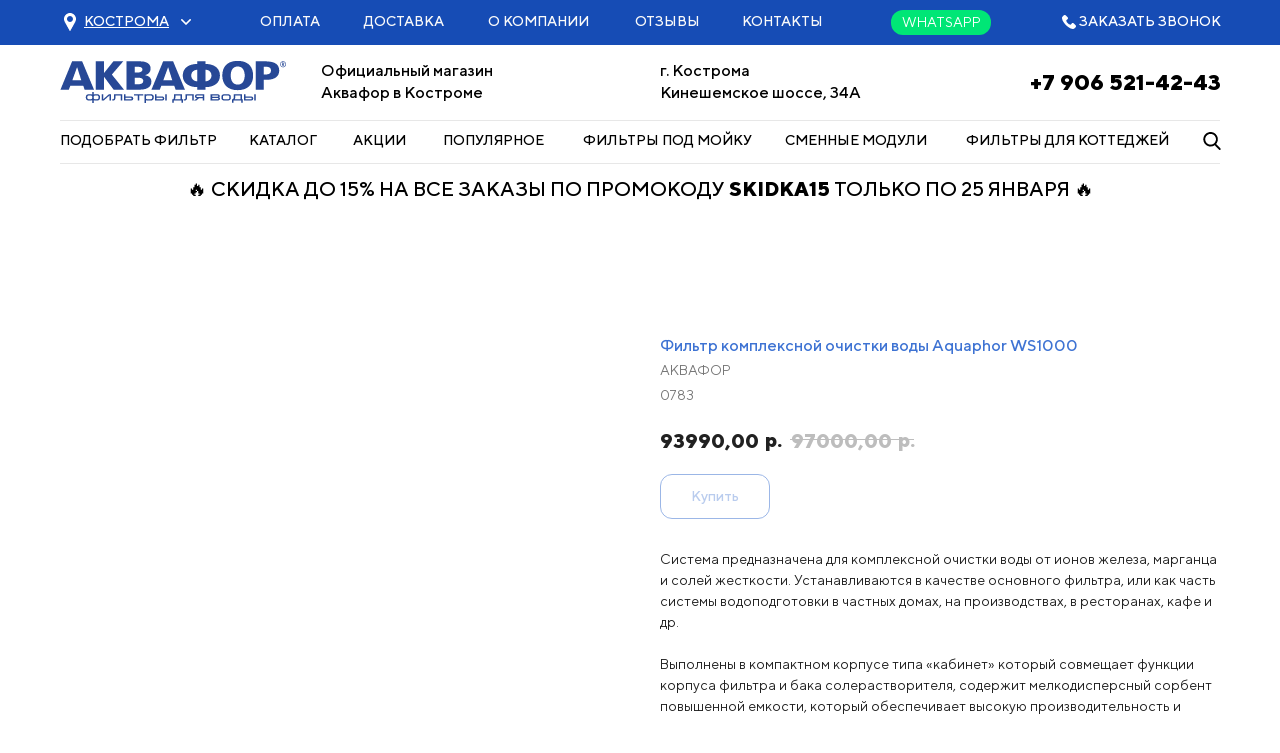

--- FILE ---
content_type: text/html; charset=UTF-8
request_url: https://44.aquaphor-filters.ru/house-old/tproduct/181663181-917995891981-filtr-kompleksnoi-ochistki-vodi-aquaphor
body_size: 42322
content:
<!DOCTYPE html> <html> <head> <meta charset="utf-8" /> <meta http-equiv="Content-Type" content="text/html; charset=utf-8" /> <meta name="viewport" content="width=device-width, initial-scale=1.0" /> <meta name="yandex-verification" content="0bef3c325b4d4eb1" /> <!--metatextblock-->
<title>Фильтр комплексной очистки воды Aquaphor A1000 ✅ — Аквафор Кострома</title>
<meta name="description" content="Купить фильтр комплексной очистки воды Aquaphor A1000 в ⭐ официальном магазине фильтров для воды Аквафор в Костроме. Скидки до 25% ⚡. Бесплатная доставка и самовывоз. Переходите!">
<meta name="keywords" content="">
<meta property="og:title" content="Фильтр комплексной очистки воды Aquaphor A1000 ✅ — Аквафор Кострома" />
<meta property="og:description" content="Купить фильтр комплексной очистки воды Aquaphor A1000 в ⭐ официальном магазине фильтров для воды Аквафор в Костроме. Скидки до 25% ⚡. Бесплатная доставка и самовывоз. Переходите!" />
<meta property="og:type" content="website" />
<meta property="og:url" content="https://44.aquaphor-filters.ru/house-old/tproduct/181663181-917995891981-filtr-kompleksnoi-ochistki-vodi-aquaphor" />
<meta property="og:image" content="https://static.tildacdn.com/stor6337-6361-4730-a334-323733623231/20863440.png" />
<link rel="canonical" href="https://44.aquaphor-filters.ru/house-old/tproduct/181663181-917995891981-filtr-kompleksnoi-ochistki-vodi-aquaphor" />
<!--/metatextblock--> <meta name="format-detection" content="telephone=no" /> <meta http-equiv="x-dns-prefetch-control" content="on"> <link rel="dns-prefetch" href="https://ws.tildacdn.com"> <link rel="dns-prefetch" href="https://static.tildacdn.com"> <link rel="shortcut icon" href="https://static.tildacdn.com/tild6239-3230-4263-a438-336532663234/logo.ico" type="image/x-icon" /> <link rel="apple-touch-icon" href="https://static.tildacdn.com/tild3036-3936-4430-a162-313636326539/123.png"> <link rel="apple-touch-icon" sizes="76x76" href="https://static.tildacdn.com/tild3036-3936-4430-a162-313636326539/123.png"> <link rel="apple-touch-icon" sizes="152x152" href="https://static.tildacdn.com/tild3036-3936-4430-a162-313636326539/123.png"> <link rel="apple-touch-startup-image" href="https://static.tildacdn.com/tild3036-3936-4430-a162-313636326539/123.png"> <meta name="msapplication-TileColor" content="#000000"> <meta name="msapplication-TileImage" content="https://static.tildacdn.com/tild6466-3861-4161-a138-336237396437/321.png"> <!-- Assets --> <script src="https://neo.tildacdn.com/js/tilda-fallback-1.0.min.js" async charset="utf-8"></script> <link rel="stylesheet" href="https://static.tildacdn.com/css/tilda-grid-3.0.min.css" type="text/css" media="all" onerror="this.loaderr='y';"/> <link rel="stylesheet" href="https://static.tildacdn.com/ws/project2292467/tilda-blocks-page10652380.min.css?t=1768749067" type="text/css" media="all" onerror="this.loaderr='y';" /><link rel="stylesheet" href="https://static.tildacdn.com/ws/project2292467/tilda-blocks-page10652426.min.css?t=1768749067" type="text/css" media="all" onerror="this.loaderr='y';" /><link rel="stylesheet" href="https://static.tildacdn.com/ws/project2292467/tilda-blocks-page10700271.min.css?t=1768749050" type="text/css" media="all" onerror="this.loaderr='y';" /> <link rel="stylesheet" href="https://static.tildacdn.com/css/tilda-animation-2.0.min.css" type="text/css" media="all" onerror="this.loaderr='y';" /> <link rel="stylesheet" href="https://static.tildacdn.com/css/tilda-popup-1.1.min.css" type="text/css" media="print" onload="this.media='all';" onerror="this.loaderr='y';" /> <noscript><link rel="stylesheet" href="https://static.tildacdn.com/css/tilda-popup-1.1.min.css" type="text/css" media="all" /></noscript> <link rel="stylesheet" href="https://static.tildacdn.com/css/tilda-slds-1.4.min.css" type="text/css" media="print" onload="this.media='all';" onerror="this.loaderr='y';" /> <noscript><link rel="stylesheet" href="https://static.tildacdn.com/css/tilda-slds-1.4.min.css" type="text/css" media="all" /></noscript> <link rel="stylesheet" href="https://static.tildacdn.com/css/tilda-catalog-1.1.min.css" type="text/css" media="print" onload="this.media='all';" onerror="this.loaderr='y';" /> <noscript><link rel="stylesheet" href="https://static.tildacdn.com/css/tilda-catalog-1.1.min.css" type="text/css" media="all" /></noscript> <link rel="stylesheet" href="https://static.tildacdn.com/css/tilda-forms-1.0.min.css" type="text/css" media="all" onerror="this.loaderr='y';" /> <link rel="stylesheet" href="https://static.tildacdn.com/css/tilda-catalog-filters-1.0.min.css" type="text/css" media="all" onerror="this.loaderr='y';" /> <link rel="stylesheet" href="https://static.tildacdn.com/css/tilda-cards-1.0.min.css" type="text/css" media="all" onerror="this.loaderr='y';" /> <link rel="stylesheet" href="https://static.tildacdn.com/css/tilda-menu-widgeticons-1.0.min.css" type="text/css" media="all" onerror="this.loaderr='y';" /> <link rel="stylesheet" href="https://static.tildacdn.com/css/tilda-cart-1.0.min.css" type="text/css" media="all" onerror="this.loaderr='y';" /> <link rel="stylesheet" href="https://static.tildacdn.com/css/tilda-zoom-2.0.min.css" type="text/css" media="print" onload="this.media='all';" onerror="this.loaderr='y';" /> <noscript><link rel="stylesheet" href="https://static.tildacdn.com/css/tilda-zoom-2.0.min.css" type="text/css" media="all" /></noscript> <script nomodule src="https://static.tildacdn.com/js/tilda-polyfill-1.0.min.js" charset="utf-8"></script> <script type="text/javascript">function t_onReady(func) {if(document.readyState!='loading') {func();} else {document.addEventListener('DOMContentLoaded',func);}}
function t_onFuncLoad(funcName,okFunc,time) {if(typeof window[funcName]==='function') {okFunc();} else {setTimeout(function() {t_onFuncLoad(funcName,okFunc,time);},(time||100));}}function t_throttle(fn,threshhold,scope) {return function() {fn.apply(scope||this,arguments);};}function t396_initialScale(t){var e=document.getElementById("rec"+t);if(e){var i=e.querySelector(".t396__artboard");if(i){window.tn_scale_initial_window_width||(window.tn_scale_initial_window_width=document.documentElement.clientWidth);var a=window.tn_scale_initial_window_width,r=[],n,l=i.getAttribute("data-artboard-screens");if(l){l=l.split(",");for(var o=0;o<l.length;o++)r[o]=parseInt(l[o],10)}else r=[320,480,640,960,1200];for(var o=0;o<r.length;o++){var d=r[o];a>=d&&(n=d)}var _="edit"===window.allrecords.getAttribute("data-tilda-mode"),c="center"===t396_getFieldValue(i,"valign",n,r),s="grid"===t396_getFieldValue(i,"upscale",n,r),w=t396_getFieldValue(i,"height_vh",n,r),g=t396_getFieldValue(i,"height",n,r),u=!!window.opr&&!!window.opr.addons||!!window.opera||-1!==navigator.userAgent.indexOf(" OPR/");if(!_&&c&&!s&&!w&&g&&!u){var h=parseFloat((a/n).toFixed(3)),f=[i,i.querySelector(".t396__carrier"),i.querySelector(".t396__filter")],v=Math.floor(parseInt(g,10)*h)+"px",p;i.style.setProperty("--initial-scale-height",v);for(var o=0;o<f.length;o++)f[o].style.setProperty("height","var(--initial-scale-height)");t396_scaleInitial__getElementsToScale(i).forEach((function(t){t.style.zoom=h}))}}}}function t396_scaleInitial__getElementsToScale(t){return t?Array.prototype.slice.call(t.children).filter((function(t){return t&&(t.classList.contains("t396__elem")||t.classList.contains("t396__group"))})):[]}function t396_getFieldValue(t,e,i,a){var r,n=a[a.length-1];if(!(r=i===n?t.getAttribute("data-artboard-"+e):t.getAttribute("data-artboard-"+e+"-res-"+i)))for(var l=0;l<a.length;l++){var o=a[l];if(!(o<=i)&&(r=o===n?t.getAttribute("data-artboard-"+e):t.getAttribute("data-artboard-"+e+"-res-"+o)))break}return r}window.TN_SCALE_INITIAL_VER="1.0",window.tn_scale_initial_window_width=null;</script> <script src="https://static.tildacdn.com/js/jquery-1.10.2.min.js" charset="utf-8" onerror="this.loaderr='y';"></script> <script src="https://static.tildacdn.com/js/tilda-scripts-3.0.min.js" charset="utf-8" defer onerror="this.loaderr='y';"></script> <script src="https://static.tildacdn.com/ws/project2292467/tilda-blocks-page10652380.min.js?t=1768749067" onerror="this.loaderr='y';"></script><script src="https://static.tildacdn.com/ws/project2292467/tilda-blocks-page10652426.min.js?t=1768749067" onerror="this.loaderr='y';"></script><script src="https://static.tildacdn.com/ws/project2292467/tilda-blocks-page10700271.min.js?t=1768749050" charset="utf-8" onerror="this.loaderr='y';"></script> <script src="https://static.tildacdn.com/js/tilda-lazyload-1.0.min.js" charset="utf-8" async onerror="this.loaderr='y';"></script> <script src="https://static.tildacdn.com/js/tilda-animation-2.0.min.js" charset="utf-8" async onerror="this.loaderr='y';"></script> <script src="https://static.tildacdn.com/js/tilda-zero-1.1.min.js" charset="utf-8" async onerror="this.loaderr='y';"></script> <script src="https://static.tildacdn.com/js/hammer.min.js" charset="utf-8" async onerror="this.loaderr='y';"></script> <script src="https://static.tildacdn.com/js/tilda-slds-1.4.min.js" charset="utf-8" async onerror="this.loaderr='y';"></script> <script src="https://static.tildacdn.com/js/tilda-products-1.0.min.js" charset="utf-8" async onerror="this.loaderr='y';"></script> <script src="https://static.tildacdn.com/js/tilda-catalog-1.1.min.js" charset="utf-8" async onerror="this.loaderr='y';"></script> <script src="https://static.tildacdn.com/js/tilda-video-1.0.min.js" charset="utf-8" async onerror="this.loaderr='y';"></script> <script src="https://static.tildacdn.com/js/tilda-video-processor-1.0.min.js" charset="utf-8" async onerror="this.loaderr='y';"></script> <script src="https://static.tildacdn.com/js/tilda-cards-1.0.min.js" charset="utf-8" async onerror="this.loaderr='y';"></script> <script src="https://static.tildacdn.com/js/tilda-popup-1.0.min.js" charset="utf-8" async onerror="this.loaderr='y';"></script> <script src="https://static.tildacdn.com/js/tilda-forms-1.0.min.js" charset="utf-8" async onerror="this.loaderr='y';"></script> <script src="https://static.tildacdn.com/js/tilda-menu-1.0.min.js" charset="utf-8" async onerror="this.loaderr='y';"></script> <script src="https://static.tildacdn.com/js/tilda-menu-widgeticons-1.0.min.js" charset="utf-8" async onerror="this.loaderr='y';"></script> <script src="https://static.tildacdn.com/js/tilda-widget-positions-1.0.min.js" charset="utf-8" async onerror="this.loaderr='y';"></script> <script src="https://static.tildacdn.com/js/tilda-cart-1.1.min.js" charset="utf-8" async onerror="this.loaderr='y';"></script> <script src="https://static.tildacdn.com/js/tilda-zero-forms-1.0.min.js" charset="utf-8" async onerror="this.loaderr='y';"></script> <script src="https://static.tildacdn.com/js/tilda-animation-sbs-1.0.min.js" charset="utf-8" async onerror="this.loaderr='y';"></script> <script src="https://static.tildacdn.com/js/tilda-zoom-2.0.min.js" charset="utf-8" async onerror="this.loaderr='y';"></script> <script src="https://static.tildacdn.com/js/tilda-zero-scale-1.0.min.js" charset="utf-8" async onerror="this.loaderr='y';"></script> <script src="https://static.tildacdn.com/js/tilda-skiplink-1.0.min.js" charset="utf-8" async onerror="this.loaderr='y';"></script> <script src="https://static.tildacdn.com/js/tilda-events-1.0.min.js" charset="utf-8" async onerror="this.loaderr='y';"></script> <!-- nominify begin --><!-- Begin LeadBack code {literal} --> <script>
    var _emv = _emv || [];
    _emv['campaign'] = '67614aacd469dadd2944b60c';
    
    (function() {
        var em = document.createElement('script'); em.type = 'text/javascript'; em.async = true;
        em.src = ('https:' == document.location.protocol ? 'https://' : 'http://') + 'leadback.ru/js/leadback.js';
        var s = document.getElementsByTagName('script')[0]; s.parentNode.insertBefore(em, s);
    })();
</script> <!-- End LeadBack code {/literal} --> <script>
  window.uao_settings = {
    interval: 30,
    checkInterval: 10,
    ym: 62401714,
    ym_period_goal_prefix: 'ym_prefix',
    data_layer_prefix: 'dl_prefix',
    callback: function (seconds) { },
  }

  function _typeof(obj) { "@babel/helpers - typeof"; return _typeof = "function" == typeof Symbol && "symbol" == typeof Symbol.iterator ? function (obj) { return typeof obj; } : function (obj) { return obj && "function" == typeof Symbol && obj.constructor === Symbol && obj !== Symbol.prototype ? "symbol" : typeof obj; }, _typeof(obj); }
  function _classCallCheck(instance, Constructor) { if (!(instance instanceof Constructor)) { throw new TypeError("Cannot call a class as a function"); } }
  function _defineProperties(target, props) { for (var i = 0; i < props.length; i++) { var descriptor = props[i]; descriptor.enumerable = descriptor.enumerable || false; descriptor.configurable = true; if ("value" in descriptor) descriptor.writable = true; Object.defineProperty(target, _toPropertyKey(descriptor.key), descriptor); } }
  function _createClass(Constructor, protoProps, staticProps) { if (protoProps) _defineProperties(Constructor.prototype, protoProps); if (staticProps) _defineProperties(Constructor, staticProps); Object.defineProperty(Constructor, "prototype", { writable: false }); return Constructor; }
  function _defineProperty(obj, key, value) { key = _toPropertyKey(key); if (key in obj) { Object.defineProperty(obj, key, { value: value, enumerable: true, configurable: true, writable: true }); } else { obj[key] = value; } return obj; }
  function _toPropertyKey(arg) { var key = _toPrimitive(arg, "string"); return _typeof(key) === "symbol" ? key : String(key); }
  function _toPrimitive(input, hint) { if (_typeof(input) !== "object" || input === null) return input; var prim = input[Symbol.toPrimitive]; if (prim !== undefined) { var res = prim.call(input, hint || "default"); if (_typeof(res) !== "object") return res; throw new TypeError("@@toPrimitive must return a primitive value."); } return (hint === "string" ? String : Number)(input); }
  UAO_COUNT = 'uao_count';
  UAO_GLOBAL_COUNT = 'uao_global_count';
  var UALoop = /*#__PURE__*/function () {
    function UALoop(goalInterval, checkInterval) {
      _classCallCheck(this, UALoop);
      _defineProperty(this, "uao_debugger", new UADebugger());
      this.id = Math.random().toString(36);
      this.goalInterval = goalInterval;
      this.checkInterval = checkInterval;
      this.uao_debugger.isEnabled = true;
    }
    _createClass(UALoop, [{
      key: "targetCount",
      get: function get() {
        return Math.ceil(this.goalInterval / this.checkInterval);
      }
    }, {
      key: "calculate",
      value: function calculate() {
        var _sessionStorage$getIt, _sessionStorage$getIt2;
        var currentCount = (_sessionStorage$getIt = +sessionStorage.getItem(UAO_COUNT)) !== null && _sessionStorage$getIt !== void 0 ? _sessionStorage$getIt : 0;
        currentCount = currentCount + 1;
        sessionStorage.setItem(UAO_COUNT, currentCount.toString());
        var globalCount = (_sessionStorage$getIt2 = +sessionStorage.getItem(UAO_GLOBAL_COUNT)) !== null && _sessionStorage$getIt2 !== void 0 ? _sessionStorage$getIt2 : 0;
        globalCount = globalCount + 1;
        sessionStorage.setItem(UAO_GLOBAL_COUNT, globalCount.toString());
        this.uao_debugger.log("".concat(currentCount, " / ").concat(this.targetCount));
        return currentCount === this.targetCount;
      }
    }]);
    return UALoop;
  }();
  var UAObserver = /*#__PURE__*/function () {
    function UAObserver(isLoggingEnabled) {
      _classCallCheck(this, UAObserver);
      _defineProperty(this, "events", ['touchmove', 'blur', 'focus', 'focusin', 'focusout', 'resize', 'scroll', 'click', 'dblclick', 'mousedown', 'mouseup', 'mousemove', 'mouseover', 'mouseout', 'mouseenter', 'mouseleave', 'change', 'select', 'submit', 'keydown', 'keypress', 'keyup', 'error', 'load'
        //'unload'
      ]);
      _defineProperty(this, "loop", void 0);
      _defineProperty(this, "uao_debugger", new UADebugger());
      _defineProperty(this, "settings", window.uao_settings);
      _defineProperty(this, "commit", false);
      if (isLoggingEnabled) this.uao_debugger.isEnabled = true;
    }
    _createClass(UAObserver, [{
      key: "loop",
      set: function set(value) {
        this.loop = value;
      }
    }, {
      key: "start",
      value: function start() {
        this.addListeners();
        this.init();
      }
    }, {
      key: "addListeners",
      value: function addListeners() {
        var _this = this;
        this.events.forEach(function (evtName) {
          window.addEventListener(evtName, function (e) {
            if (e.isTrusted) {
              _this.commit = true;
            }
          });
        });
      }
    }, {
      key: "init",
      value: function init() {
        this.loop = new UALoop(this.settings.interval, this.settings.checkInterval);
        //this.uao_debugger.log('init', this.loop.id)
        this.setInterval();
      }
    }, {
      key: "setInterval",
      value: function setInterval() {
        var _this2 = this;
        if (+sessionStorage.getItem(UAO_COUNT) <= 0) sessionStorage.setItem(UAO_COUNT, '0');
        if (+sessionStorage.getItem(UAO_GLOBAL_COUNT) <= 0) sessionStorage.setItem(UAO_GLOBAL_COUNT, '0');
        var interval = window.setInterval(function () {
          if (_this2.commit && _this2.loop.calculate()) {
            clearInterval(interval);
            if (_this2.settings) {
              //this.uao_debugger.log('Достижение интервала активности основной цели');

              var globalCount = sessionStorage.getItem(UAO_GLOBAL_COUNT);
              var globalSeconds = globalCount * _this2.settings.checkInterval;
              if (_this2.settings.callback) _this2.settings.callback(globalSeconds);
              if (_this2.settings.ym_period_goal_prefix && _this2.settings.ym && window.ym) {
                //this.uao_debugger.log('Достижение интервала активности периодической цели');
                window.ym(_this2.settings.ym, 'reachGoal', "".concat(_this2.settings.ym_period_goal_prefix).concat(globalSeconds));
              }
              if (_this2.settings.data_layer_prefix && window.dataLayer) {
                window.dataLayer.push({
                  event: "".concat(_this2.settings.data_layer_prefix).concat(globalSeconds)
                });
              }
            }
            sessionStorage.setItem(UAO_COUNT, '0');
            _this2.init();
          }
          _this2.commit = false;
        }, this.loop.checkInterval * 1000);
      }
    }]);
    return UAObserver;
  }();
  var UADebugger = /*#__PURE__*/function () {
    function UADebugger() {
      _classCallCheck(this, UADebugger);
      _defineProperty(this, "isEnabled", false);
    }
    _createClass(UADebugger, [{
      key: "isEnabled",
      set: function set(value) {
        this.isEnabled = value;
      }
    }, {
      key: "log",
      value: function log(message) {
        var _console;
        for (var _len = arguments.length, args = new Array(_len > 1 ? _len - 1 : 0), _key = 1; _key < _len; _key++) {
          args[_key - 1] = arguments[_key];
        }
        if (this.isEnabled) (_console = console).log.apply(_console, [message].concat(args));
      }
    }]);
    return UADebugger;
  }();
  new UAObserver(true).start();
</script><!-- nominify end --><script type="text/javascript">window.dataLayer=window.dataLayer||[];</script> <!-- Google Tag Manager --> <script type="text/javascript">(function(w,d,s,l,i){w[l]=w[l]||[];w[l].push({'gtm.start':new Date().getTime(),event:'gtm.js'});var f=d.getElementsByTagName(s)[0],j=d.createElement(s),dl=l!='dataLayer'?'&l='+l:'';j.async=true;j.src='https://www.googletagmanager.com/gtm.js?id='+i+dl;f.parentNode.insertBefore(j,f);})(window,document,'script','dataLayer','GTM-NQ9R325');</script> <!-- End Google Tag Manager --> <!-- Facebook Pixel Code --> <script type="text/javascript" data-tilda-cookie-type="advertising">setTimeout(function(){!function(f,b,e,v,n,t,s)
{if(f.fbq)return;n=f.fbq=function(){n.callMethod?n.callMethod.apply(n,arguments):n.queue.push(arguments)};if(!f._fbq)f._fbq=n;n.push=n;n.loaded=!0;n.version='2.0';n.agent='pltilda';n.queue=[];t=b.createElement(e);t.async=!0;t.src=v;s=b.getElementsByTagName(e)[0];s.parentNode.insertBefore(t,s)}(window,document,'script','https://connect.facebook.net/en_US/fbevents.js');fbq('init','1472396026301921');fbq('track','PageView');},2000);</script> <!-- End Facebook Pixel Code --> <!-- VK Pixel Code --> <script type="text/javascript" data-tilda-cookie-type="advertising">setTimeout(function(){!function(){var t=document.createElement("script");t.type="text/javascript",t.async=!0,t.src="https://vk.com/js/api/openapi.js?161",t.onload=function(){VK.Retargeting.Init("VK-RTRG-533183-aoskW"),VK.Retargeting.Hit()},document.head.appendChild(t)}();},2000);</script> <!-- End VK Pixel Code --> <script type="text/javascript">(function() {if((/bot|google|yandex|baidu|bing|msn|duckduckbot|teoma|slurp|crawler|spider|robot|crawling|facebook/i.test(navigator.userAgent))===false&&typeof(sessionStorage)!='undefined'&&sessionStorage.getItem('visited')!=='y'&&document.visibilityState){var style=document.createElement('style');style.type='text/css';style.innerHTML='@media screen and (min-width: 980px) {.t-records {opacity: 0;}.t-records_animated {-webkit-transition: opacity ease-in-out .2s;-moz-transition: opacity ease-in-out .2s;-o-transition: opacity ease-in-out .2s;transition: opacity ease-in-out .2s;}.t-records.t-records_visible {opacity: 1;}}';document.getElementsByTagName('head')[0].appendChild(style);function t_setvisRecs(){var alr=document.querySelectorAll('.t-records');Array.prototype.forEach.call(alr,function(el) {el.classList.add("t-records_animated");});setTimeout(function() {Array.prototype.forEach.call(alr,function(el) {el.classList.add("t-records_visible");});sessionStorage.setItem("visited","y");},400);}
document.addEventListener('DOMContentLoaded',t_setvisRecs);}})();</script></head> <body class="t-body" style="margin:0;"> <!--allrecords--> <div id="allrecords" class="t-records" data-product-page="y" data-hook="blocks-collection-content-node" data-tilda-project-id="2292467" data-tilda-page-id="10700271" data-tilda-page-alias="house-old" data-tilda-formskey="b7842b4167f6871a2abdff496df483e4" data-tilda-lazy="yes" data-tilda-root-zone="com" data-tilda-project-headcode="yes" data-tilda-project-country="RU">
<!-- PRODUCT START -->


                        
                    
        
        
<!-- product header -->
<!--header-->
<div id="t-header" class="t-records" data-hook="blocks-collection-content-node" data-tilda-project-id="2292467" data-tilda-page-id="10652380" data-tilda-page-alias="cap" data-tilda-formskey="b7842b4167f6871a2abdff496df483e4" data-tilda-lazy="yes" data-tilda-root-zone="one"  data-tilda-project-headcode="yes"     data-tilda-project-country="RU">

    <div id="rec706187730" class="r t-rec t-rec_pt_0 t-rec_pb_0" style="padding-top:0px;padding-bottom:0px; " data-animationappear="off" data-record-type="396"      >
<!-- T396 -->
<style>#rec706187730 .t396__artboard {height: 215px; background-color: #ffffff; }#rec706187730 .t396__filter {height: 215px;    }#rec706187730 .t396__carrier{height: 215px;background-position: center center;background-attachment: scroll;background-size: cover;background-repeat: no-repeat;}@media screen and (max-width: 1199px) {#rec706187730 .t396__artboard,#rec706187730 .t396__filter,#rec706187730 .t396__carrier {height: 210px;}#rec706187730 .t396__artboard {background-color:#ffffff;}#rec706187730 .t396__filter {    }#rec706187730 .t396__carrier {background-position: center center;background-attachment: scroll;}}@media screen and (max-width: 959px) {#rec706187730 .t396__artboard,#rec706187730 .t396__filter,#rec706187730 .t396__carrier {height: 190px;}#rec706187730 .t396__filter {}#rec706187730 .t396__carrier {background-attachment: scroll;}}@media screen and (max-width: 639px) {#rec706187730 .t396__artboard,#rec706187730 .t396__filter,#rec706187730 .t396__carrier {height: 175px;}#rec706187730 .t396__filter {}#rec706187730 .t396__carrier {background-attachment: scroll;}}@media screen and (max-width: 479px) {#rec706187730 .t396__artboard,#rec706187730 .t396__filter,#rec706187730 .t396__carrier {height: 295px;}#rec706187730 .t396__filter {}#rec706187730 .t396__carrier {background-attachment: scroll;}}#rec706187730 .tn-elem[data-elem-id="1627398282883"] {
  z-index: 2;
  top:  0px;;
  left:  calc(50% - 600px + -540px);;
  width: 2400px;
  height: 45px;
}
#rec706187730 .tn-elem[data-elem-id="1627398282883"] .tn-atom {
  background-color: #164cb5;
  background-position: center center;
  border-width: var(--t396-borderwidth, 0);
  border-style: var(--t396-borderstyle, solid);
  border-color: var(--t396-bordercolor, transparent);
  transition: background-color var(--t396-speedhover,0s) ease-in-out, color var(--t396-speedhover,0s) ease-in-out, border-color var(--t396-speedhover,0s) ease-in-out, box-shadow var(--t396-shadowshoverspeed,0.2s) ease-in-out;
}
@media screen and (max-width: 1199px) {
  #rec706187730 .tn-elem[data-elem-id="1627398282883"] {
    top:  0px;;
    left:  calc(50% - 480px + -600px);;
    width: 2100px;
    height: 45px;
  }
}
@media screen and (max-width: 959px) {
  #rec706187730 .tn-elem[data-elem-id="1627398282883"] {
    top:  0px;;
    left:  calc(50% - 320px + -570px);;
    width: 1740px;
    height: 45px;
  }
}
@media screen and (max-width: 639px) {
  #rec706187730 .tn-elem[data-elem-id="1627398282883"] {
    top:  0px;;
    left:  calc(50% - 240px + -600px);;
    width: 1580px;
    height: 45px;
  }
}
@media screen and (max-width: 479px) {
  #rec706187730 .tn-elem[data-elem-id="1627398282883"] {
    top:  0px;;
    left:  calc(50% - 160px + -600px);;
    width: 1420px;
    height: 45px;
  }
}#rec706187730 .tn-elem[data-elem-id="1586508996632"] {
  z-index: 3;
  top:  61px;;
  left:  calc(50% - 600px + 20px);;
  width: 226px;
  height: auto;
}
#rec706187730 .tn-elem[data-elem-id="1586508996632"] .tn-atom {
  background-position: center center;
  border-width: var(--t396-borderwidth, 0);
  border-style: var(--t396-borderstyle, solid);
  border-color: var(--t396-bordercolor, transparent);
  transition: background-color var(--t396-speedhover,0s) ease-in-out, color var(--t396-speedhover,0s) ease-in-out, border-color var(--t396-speedhover,0s) ease-in-out, box-shadow var(--t396-shadowshoverspeed,0.2s) ease-in-out;
}
@media screen and (max-width: 1199px) {
  #rec706187730 .tn-elem[data-elem-id="1586508996632"] {
    top:  61px;;
    left:  calc(50% - 480px + 11px);;
    height: auto;
  }
}
@media screen and (max-width: 959px) {
  #rec706187730 .tn-elem[data-elem-id="1586508996632"] {
    top:  62px;;
    left:  calc(50% - 320px + 10px);;
    width: 220px;
    height: auto;
  }
}
@media screen and (max-width: 639px) {
  #rec706187730 .tn-elem[data-elem-id="1586508996632"] {
    top:  57px;;
    left:  calc(50% - 240px + 10px);;
    height: auto;
  }
  #rec706187730 .tn-elem[data-elem-id="1586508996632"] .tn-atom {
    background-size: cover;
    -webkit-transform: rotate(0deg);
    -moz-transform: rotate(0deg);
    transform: rotate(0deg);
  }
}
@media screen and (max-width: 479px) {
  #rec706187730 .tn-elem[data-elem-id="1586508996632"] {
    top:  59px;;
    left:  calc(50% - 160px + 47px);;
    width: 226px;
    height: auto;
  }
}#rec706187730 .tn-elem[data-elem-id="1586509068072"] {
  z-index: 4;
  top:  120px;;
  left:  calc(50% - 600px + 20px);;
  width: 1160px;
  height: 1px;
}
#rec706187730 .tn-elem[data-elem-id="1586509068072"] .tn-atom {
  background-color: #e7e7e7;
  background-position: center center;
  border-width: var(--t396-borderwidth, 0);
  border-style: var(--t396-borderstyle, solid);
  border-color: var(--t396-bordercolor, transparent);
  transition: background-color var(--t396-speedhover,0s) ease-in-out, color var(--t396-speedhover,0s) ease-in-out, border-color var(--t396-speedhover,0s) ease-in-out, box-shadow var(--t396-shadowshoverspeed,0.2s) ease-in-out;
}
@media screen and (max-width: 1199px) {
  #rec706187730 .tn-elem[data-elem-id="1586509068072"] {
    top:  118px;;
    left:  calc(50% - 480px + 10px);;
    width: 940px;
  }
}
@media screen and (max-width: 959px) {
  #rec706187730 .tn-elem[data-elem-id="1586509068072"] {
    top:  119px;;
    left:  calc(50% - 320px + 10px);;
    width: 620px;
  }
}
@media screen and (max-width: 639px) {
  #rec706187730 .tn-elem[data-elem-id="1586509068072"] {
    top:  86px;;
    left:  calc(50% - 240px + 512px);;
    width: 460px;
  }
}
@media screen and (max-width: 479px) {
  #rec706187730 .tn-elem[data-elem-id="1586509068072"] {
    top:  85px;;
    left:  calc(50% - 160px + 830px);;
  }
}#rec706187730 .tn-elem[data-elem-id="1586509469026"] {
  color: #000000;
  text-align: right;
  z-index: 7;
  top:  65px;;
  left:  calc(50% - 600px + 921px);;
  width: 260px;
  height: auto;
}
#rec706187730 .tn-elem[data-elem-id="1586509469026"] .tn-atom {
  color: #000000;
  font-size: 22px;
  font-family: 'TTNorms', Arial,sans-serif;
  line-height: 1.55;
  font-weight: 700;
  background-position: center center;
  border-width: var(--t396-borderwidth, 0);
  border-style: var(--t396-borderstyle, solid);
  border-color: var(--t396-bordercolor, transparent);
  transition: background-color var(--t396-speedhover,0s) ease-in-out, color var(--t396-speedhover,0s) ease-in-out, border-color var(--t396-speedhover,0s) ease-in-out, box-shadow var(--t396-shadowshoverspeed,0.2s) ease-in-out;
  text-shadow: var(--t396-shadow-text-x, 0px) var(--t396-shadow-text-y, 0px) var(--t396-shadow-text-blur, 0px) rgba(var(--t396-shadow-text-color), var(--t396-shadow-text-opacity, 100%));
}
@media screen and (max-width: 1199px) {
  #rec706187730 .tn-elem[data-elem-id="1586509469026"] {
    top:  65px;;
    left:  calc(50% - 480px + 708px);;
    width: 240px;
    height: auto;
  }
  #rec706187730 .tn-elem[data-elem-id="1586509469026"] .tn-atom {
    font-size: 22px;
    background-size: cover;
  }
}
@media screen and (max-width: 959px) {
  #rec706187730 .tn-elem[data-elem-id="1586509469026"] {
    top:  65px;;
    left:  calc(50% - 320px + 431px);;
    width: 200px;
    height: auto;
  }
  #rec706187730 .tn-elem[data-elem-id="1586509469026"] .tn-atom {
    font-size: 22px;
    background-size: cover;
  }
}
@media screen and (max-width: 639px) {
  #rec706187730 .tn-elem[data-elem-id="1586509469026"] {
    top:  60px;;
    left:  calc(50% - 240px + 250px);;
    width: 220px;
    height: auto;
  }
  #rec706187730 .tn-elem[data-elem-id="1586509469026"] .tn-atom {
    font-size: 22px;
    background-size: cover;
  }
}
@media screen and (max-width: 479px) {
  #rec706187730 .tn-elem[data-elem-id="1586509469026"] {
    top:  169px;;
    left:  calc(50% - 160px + 50px);;
    width: 220px;
    height: auto;
    text-align: center;
  }
}#rec706187730 .tn-elem[data-elem-id="1586509761756"] {
  color: #000000;
  z-index: 11;
  top:  130px;;
  left:  calc(50% - 600px + 209px);;
  width: 77px;
  height: auto;
}
#rec706187730 .tn-elem[data-elem-id="1586509761756"] .tn-atom {
  color: #000000;
  font-size: 14px;
  font-family: 'TTNorms', Arial,sans-serif;
  line-height: 1.55;
  font-weight: 500;
  background-position: center center;
  border-width: var(--t396-borderwidth, 0);
  border-style: var(--t396-borderstyle, solid);
  border-color: var(--t396-bordercolor, transparent);
  transition: background-color var(--t396-speedhover,0s) ease-in-out, color var(--t396-speedhover,0s) ease-in-out, border-color var(--t396-speedhover,0s) ease-in-out, box-shadow var(--t396-shadowshoverspeed,0.2s) ease-in-out;
  text-shadow: var(--t396-shadow-text-x, 0px) var(--t396-shadow-text-y, 0px) var(--t396-shadow-text-blur, 0px) rgba(var(--t396-shadow-text-color), var(--t396-shadow-text-opacity, 100%));
}
@media screen and (max-width: 1199px) {
  #rec706187730 .tn-elem[data-elem-id="1586509761756"] {
    top:  131px;;
    left:  calc(50% - 480px + 165px);;
    width: 67px;
    height: auto;
  }
  #rec706187730 .tn-elem[data-elem-id="1586509761756"] .tn-atom {
    font-size: 12px;
    background-size: cover;
  }
}
@media screen and (max-width: 959px) {
  #rec706187730 .tn-elem[data-elem-id="1586509761756"] {
    top:  127px;;
    left:  calc(50% - 320px + 168px);;
    width: 59px;
    height: auto;
  }
  #rec706187730 .tn-elem[data-elem-id="1586509761756"] .tn-atom {
    font-size: 12px;
    background-size: cover;
  }
}
@media screen and (max-width: 639px) {
  #rec706187730 .tn-elem[data-elem-id="1586509761756"] {
    top:  125px;;
    left:  calc(50% - 240px + 670px);;
    height: auto;
  }
}#rec706187730 .tn-elem[data-elem-id="1586509800247"] {
  color: #000000;
  z-index: 12;
  top:  130px;;
  left:  calc(50% - 600px + 313px);;
  width: 63px;
  height: auto;
}
#rec706187730 .tn-elem[data-elem-id="1586509800247"] .tn-atom {
  color: #000000;
  font-size: 14px;
  font-family: 'TTNorms', Arial,sans-serif;
  line-height: 1.55;
  font-weight: 500;
  background-position: center center;
  border-width: var(--t396-borderwidth, 0);
  border-style: var(--t396-borderstyle, solid);
  border-color: var(--t396-bordercolor, transparent);
  transition: background-color var(--t396-speedhover,0s) ease-in-out, color var(--t396-speedhover,0s) ease-in-out, border-color var(--t396-speedhover,0s) ease-in-out, box-shadow var(--t396-shadowshoverspeed,0.2s) ease-in-out;
  text-shadow: var(--t396-shadow-text-x, 0px) var(--t396-shadow-text-y, 0px) var(--t396-shadow-text-blur, 0px) rgba(var(--t396-shadow-text-color), var(--t396-shadow-text-opacity, 100%));
}
@media screen and (max-width: 1199px) {
  #rec706187730 .tn-elem[data-elem-id="1586509800247"] {
    top:  131px;;
    left:  calc(50% - 480px + 245px);;
    width: 55px;
    height: auto;
  }
  #rec706187730 .tn-elem[data-elem-id="1586509800247"] .tn-atom {
    font-size: 12px;
    background-size: cover;
  }
}
@media screen and (max-width: 959px) {
  #rec706187730 .tn-elem[data-elem-id="1586509800247"] {
    top:  127px;;
    left:  calc(50% - 320px + 252px);;
    width: 47px;
    height: auto;
  }
  #rec706187730 .tn-elem[data-elem-id="1586509800247"] .tn-atom {
    font-size: 12px;
    background-size: cover;
  }
}
@media screen and (max-width: 639px) {
  #rec706187730 .tn-elem[data-elem-id="1586509800247"] {
    top:  180px;;
    left:  calc(50% - 240px + 926px);;
    height: auto;
  }
}#rec706187730 .tn-elem[data-elem-id="1586509215931"] {
  z-index: 8;
  top:  13px;;
  left:  calc(50% - 600px + 21px);;
  width: 18px;
  height: auto;
}
#rec706187730 .tn-elem[data-elem-id="1586509215931"] .tn-atom {
  background-position: center center;
  border-width: var(--t396-borderwidth, 0);
  border-style: var(--t396-borderstyle, solid);
  border-color: var(--t396-bordercolor, transparent);
  transition: background-color var(--t396-speedhover,0s) ease-in-out, color var(--t396-speedhover,0s) ease-in-out, border-color var(--t396-speedhover,0s) ease-in-out, box-shadow var(--t396-shadowshoverspeed,0.2s) ease-in-out;
}
@media screen and (max-width: 1199px) {
  #rec706187730 .tn-elem[data-elem-id="1586509215931"] {
    top:  15px;;
    left:  calc(50% - 480px + 11px);;
    width: 14px;
    height: auto;
  }
}
@media screen and (max-width: 959px) {
  #rec706187730 .tn-elem[data-elem-id="1586509215931"] {
    top:  14px;;
    left:  calc(50% - 320px + 10px);;
    width: 17px;
    height: auto;
  }
}
@media screen and (max-width: 639px) {
  #rec706187730 .tn-elem[data-elem-id="1586509215931"] {
    top:  14px;;
    left:  calc(50% - 240px + 11px);;
    width: 16px;
    height: auto;
  }
  #rec706187730 .tn-elem[data-elem-id="1586509215931"] .tn-atom {
    background-size: cover;
    -webkit-transform: rotate(359deg);
    -moz-transform: rotate(359deg);
    transform: rotate(359deg);
  }
}
@media screen and (max-width: 479px) {
  #rec706187730 .tn-elem[data-elem-id="1586509215931"] {
    top:  14px;;
    left:  calc(50% - 160px + 10px);;
    height: auto;
  }
}#rec706187730 .tn-elem[data-elem-id="1586509296411"] {
  color: #ffffff;
  z-index: 9;
  top:  11px;;
  left:  calc(50% - 600px + 44px);;
  width: 86px;
  height: auto;
}
#rec706187730 .tn-elem[data-elem-id="1586509296411"] .tn-atom {
  color: #ffffff;
  font-size: 14px;
  font-family: 'TTNorms', Arial,sans-serif;
  line-height: 1.55;
  font-weight: 500;
  background-position: center center;
  border-width: var(--t396-borderwidth, 0);
  border-style: var(--t396-borderstyle, solid);
  border-color: var(--t396-bordercolor, transparent);
  transition: background-color var(--t396-speedhover,0s) ease-in-out, color var(--t396-speedhover,0s) ease-in-out, border-color var(--t396-speedhover,0s) ease-in-out, box-shadow var(--t396-shadowshoverspeed,0.2s) ease-in-out;
  text-shadow: var(--t396-shadow-text-x, 0px) var(--t396-shadow-text-y, 0px) var(--t396-shadow-text-blur, 0px) rgba(var(--t396-shadow-text-color), var(--t396-shadow-text-opacity, 100%));
}
@media screen and (max-width: 1199px) {
  #rec706187730 .tn-elem[data-elem-id="1586509296411"] {
    top:  13px;;
    left:  calc(50% - 480px + 30px);;
    height: auto;
  }
  #rec706187730 .tn-elem[data-elem-id="1586509296411"] .tn-atom {
    font-size: 12px;
    background-size: cover;
  }
}
@media screen and (max-width: 959px) {
  #rec706187730 .tn-elem[data-elem-id="1586509296411"] {
    top:  13px;;
    left:  calc(50% - 320px + 32px);;
    width: 61px;
    height: auto;
  }
  #rec706187730 .tn-elem[data-elem-id="1586509296411"] .tn-atom {
    font-size: 12px;
    background-size: cover;
  }
}
@media screen and (max-width: 639px) {
  #rec706187730 .tn-elem[data-elem-id="1586509296411"] {
    top:  13px;;
    left:  calc(50% - 240px + 32px);;
    height: auto;
  }
}
@media screen and (max-width: 479px) {
  #rec706187730 .tn-elem[data-elem-id="1586509296411"] {
    top:  13px;;
    left:  calc(50% - 160px + 28px);;
    height: auto;
  }
}#rec706187730 .tn-elem[data-elem-id="1586509389968"] {
  z-index: 10;
  top:  17px;;
  left:  calc(50% - 600px + 141px);;
  width: 10px;
  height: auto;
}
#rec706187730 .tn-elem[data-elem-id="1586509389968"] .tn-atom {
  background-position: center center;
  border-width: var(--t396-borderwidth, 0);
  border-style: var(--t396-borderstyle, solid);
  border-color: var(--t396-bordercolor, transparent);
  transition: background-color var(--t396-speedhover,0s) ease-in-out, color var(--t396-speedhover,0s) ease-in-out, border-color var(--t396-speedhover,0s) ease-in-out, box-shadow var(--t396-shadowshoverspeed,0.2s) ease-in-out;
}
@media screen and (max-width: 1199px) {
  #rec706187730 .tn-elem[data-elem-id="1586509389968"] {
    top:  19px;;
    left:  calc(50% - 480px + 121px);;
    width: 8px;
    height: auto;
  }
}
@media screen and (max-width: 959px) {
  #rec706187730 .tn-elem[data-elem-id="1586509389968"] {
    top:  20px;;
    left:  calc(50% - 320px + 116px);;
    height: auto;
  }
}
@media screen and (max-width: 639px) {
  #rec706187730 .tn-elem[data-elem-id="1586509389968"] {
    top:  19px;;
    left:  calc(50% - 240px + 116px);;
    height: auto;
  }
}
@media screen and (max-width: 479px) {
  #rec706187730 .tn-elem[data-elem-id="1586509389968"] {
    top:  20px;;
    left:  calc(50% - 160px + 109px);;
    height: auto;
  }
}#rec706187730 .tn-elem[data-elem-id="1627400213199"] {
  z-index: 15;
  top:  132px;;
  left:  calc(50% - 600px + 1163px);;
  width: 18px;
  height: auto;
}
#rec706187730 .tn-elem[data-elem-id="1627400213199"] .tn-atom {
  background-position: center center;
  border-width: var(--t396-borderwidth, 0);
  border-style: var(--t396-borderstyle, solid);
  border-color: var(--t396-bordercolor, transparent);
  transition: background-color var(--t396-speedhover,0s) ease-in-out, color var(--t396-speedhover,0s) ease-in-out, border-color var(--t396-speedhover,0s) ease-in-out, box-shadow var(--t396-shadowshoverspeed,0.2s) ease-in-out;
}
@media screen and (max-width: 1199px) {
  #rec706187730 .tn-elem[data-elem-id="1627400213199"] {
    top:  131px;;
    left:  calc(50% - 480px + 930px);;
    height: auto;
  }
}
@media screen and (max-width: 959px) {
  #rec706187730 .tn-elem[data-elem-id="1627400213199"] {
    top:  127px;;
    left:  calc(50% - 320px + 608px);;
    height: auto;
  }
}
@media screen and (max-width: 639px) {
  #rec706187730 .tn-elem[data-elem-id="1627400213199"] {
    top:  85px;;
    left:  calc(50% - 240px + 990px);;
    height: auto;
  }
}
@media screen and (max-width: 479px) {
  #rec706187730 .tn-elem[data-elem-id="1627400213199"] {
    top:  125px;;
    left:  calc(50% - 160px + 500px);;
    height: auto;
  }
}#rec706187730 .tn-elem[data-elem-id="1627400291856"] {
  color: #000000;
  z-index: 16;
  top:  130px;;
  left:  calc(50% - 600px + 543px);;
  width: 175px;
  height: auto;
}
#rec706187730 .tn-elem[data-elem-id="1627400291856"] .tn-atom {
  color: #000000;
  font-size: 14px;
  font-family: 'TTNorms', Arial,sans-serif;
  line-height: 1.55;
  font-weight: 500;
  background-position: center center;
  border-width: var(--t396-borderwidth, 0);
  border-style: var(--t396-borderstyle, solid);
  border-color: var(--t396-bordercolor, transparent);
  transition: background-color var(--t396-speedhover,0s) ease-in-out, color var(--t396-speedhover,0s) ease-in-out, border-color var(--t396-speedhover,0s) ease-in-out, box-shadow var(--t396-shadowshoverspeed,0.2s) ease-in-out;
  text-shadow: var(--t396-shadow-text-x, 0px) var(--t396-shadow-text-y, 0px) var(--t396-shadow-text-blur, 0px) rgba(var(--t396-shadow-text-color), var(--t396-shadow-text-opacity, 100%));
}
@media screen and (max-width: 1199px) {
  #rec706187730 .tn-elem[data-elem-id="1627400291856"] {
    top:  131px;;
    left:  calc(50% - 480px + 424px);;
    width: 152px;
    height: auto;
  }
  #rec706187730 .tn-elem[data-elem-id="1627400291856"] .tn-atom {
    font-size: 12px;
    background-size: cover;
  }
}
@media screen and (max-width: 959px) {
  #rec706187730 .tn-elem[data-elem-id="1627400291856"] {
    top:  127px;;
    left:  calc(50% - 320px + 439px);;
    width: 144px;
    height: auto;
  }
  #rec706187730 .tn-elem[data-elem-id="1627400291856"] .tn-atom {
    font-size: 12px;
    background-size: cover;
  }
}
@media screen and (max-width: 639px) {
  #rec706187730 .tn-elem[data-elem-id="1627400291856"] {
    top:  310px;;
    left:  calc(50% - 240px + 1030px);;
    height: auto;
  }
}#rec706187730 .tn-elem[data-elem-id="1627400369529"] {
  color: #000000;
  z-index: 17;
  top:  130px;;
  left:  calc(50% - 600px + 745px);;
  width: 154px;
  height: auto;
}
#rec706187730 .tn-elem[data-elem-id="1627400369529"] .tn-atom {
  color: #000000;
  font-size: 14px;
  font-family: 'TTNorms', Arial,sans-serif;
  line-height: 1.55;
  font-weight: 500;
  background-position: center center;
  border-width: var(--t396-borderwidth, 0);
  border-style: var(--t396-borderstyle, solid);
  border-color: var(--t396-bordercolor, transparent);
  transition: background-color var(--t396-speedhover,0s) ease-in-out, color var(--t396-speedhover,0s) ease-in-out, border-color var(--t396-speedhover,0s) ease-in-out, box-shadow var(--t396-shadowshoverspeed,0.2s) ease-in-out;
  text-shadow: var(--t396-shadow-text-x, 0px) var(--t396-shadow-text-y, 0px) var(--t396-shadow-text-blur, 0px) rgba(var(--t396-shadow-text-color), var(--t396-shadow-text-opacity, 100%));
}
@media screen and (max-width: 1199px) {
  #rec706187730 .tn-elem[data-elem-id="1627400369529"] {
    top:  131px;;
    left:  calc(50% - 480px + 589px);;
    width: 134px;
    height: auto;
  }
  #rec706187730 .tn-elem[data-elem-id="1627400369529"] .tn-atom {
    font-size: 12px;
    background-size: cover;
  }
}
@media screen and (max-width: 959px) {
  #rec706187730 .tn-elem[data-elem-id="1627400369529"] {
    top:  490px;;
    left:  calc(50% - 320px + 370px);;
    height: auto;
  }
  #rec706187730 .tn-elem[data-elem-id="1627400369529"] .tn-atom {
    font-size: 12px;
    background-size: cover;
  }
}
@media screen and (max-width: 639px) {
  #rec706187730 .tn-elem[data-elem-id="1627400369529"] {
    top:  190px;;
    left:  calc(50% - 240px + 690px);;
    height: auto;
  }
}#rec706187730 .tn-elem[data-elem-id="1627400390472"] {
  color: #000000;
  z-index: 18;
  top:  130px;;
  left:  calc(50% - 600px + 926px);;
  width: 210px;
  height: auto;
}
#rec706187730 .tn-elem[data-elem-id="1627400390472"] .tn-atom {
  color: #000000;
  font-size: 14px;
  font-family: 'TTNorms', Arial,sans-serif;
  line-height: 1.55;
  font-weight: 500;
  background-position: center center;
  border-width: var(--t396-borderwidth, 0);
  border-style: var(--t396-borderstyle, solid);
  border-color: var(--t396-bordercolor, transparent);
  transition: background-color var(--t396-speedhover,0s) ease-in-out, color var(--t396-speedhover,0s) ease-in-out, border-color var(--t396-speedhover,0s) ease-in-out, box-shadow var(--t396-shadowshoverspeed,0.2s) ease-in-out;
  text-shadow: var(--t396-shadow-text-x, 0px) var(--t396-shadow-text-y, 0px) var(--t396-shadow-text-blur, 0px) rgba(var(--t396-shadow-text-color), var(--t396-shadow-text-opacity, 100%));
}
@media screen and (max-width: 1199px) {
  #rec706187730 .tn-elem[data-elem-id="1627400390472"] {
    top:  131px;;
    left:  calc(50% - 480px + 736px);;
    width: 181px;
    height: auto;
  }
  #rec706187730 .tn-elem[data-elem-id="1627400390472"] .tn-atom {
    font-size: 12px;
    background-size: cover;
  }
}
@media screen and (max-width: 959px) {
  #rec706187730 .tn-elem[data-elem-id="1627400390472"] {
    top:  470px;;
    left:  calc(50% - 320px + 570px);;
    height: auto;
  }
  #rec706187730 .tn-elem[data-elem-id="1627400390472"] .tn-atom {
    font-size: 12px;
    background-size: cover;
  }
}
@media screen and (max-width: 639px) {
  #rec706187730 .tn-elem[data-elem-id="1627400390472"] {
    top:  330px;;
    left:  calc(50% - 240px + 1050px);;
    height: auto;
  }
}#rec706187730 .tn-elem[data-elem-id="1586509565035"] {
  z-index: 13;
  top:  15px;;
  left:  calc(50% - 600px + 1022px);;
  width: 14px;
  height: auto;
}
#rec706187730 .tn-elem[data-elem-id="1586509565035"] .tn-atom {
  background-position: center center;
  border-width: var(--t396-borderwidth, 0);
  border-style: var(--t396-borderstyle, solid);
  border-color: var(--t396-bordercolor, transparent);
  transition: background-color var(--t396-speedhover,0s) ease-in-out, color var(--t396-speedhover,0s) ease-in-out, border-color var(--t396-speedhover,0s) ease-in-out, box-shadow var(--t396-shadowshoverspeed,0.2s) ease-in-out;
}
@media screen and (max-width: 1199px) {
  #rec706187730 .tn-elem[data-elem-id="1586509565035"] {
    top:  17px;;
    left:  calc(50% - 480px + 810px);;
    width: 12px;
    height: auto;
  }
}
@media screen and (max-width: 959px) {
  #rec706187730 .tn-elem[data-elem-id="1586509565035"] {
    top:  575px;;
    left:  calc(50% - 320px + 746px);;
    height: auto;
  }
}
@media screen and (max-width: 639px) {
  #rec706187730 .tn-elem[data-elem-id="1586509565035"] {
    top:  60px;;
    left:  calc(50% - 240px + 660px);;
    height: auto;
  }
}
@media screen and (max-width: 479px) {
  #rec706187730 .tn-elem[data-elem-id="1586509565035"] {
    top:  115px;;
    left:  calc(50% - 160px + 1060px);;
    height: auto;
  }
}#rec706187730 .tn-elem[data-elem-id="1586509629114"] {
  color: #ffffff;
  text-align: right;
  z-index: 14;
  top:  11px;;
  left:  calc(50% - 600px + 1033px);;
  width: 148px;
  height: auto;
}
#rec706187730 .tn-elem[data-elem-id="1586509629114"] .tn-atom {
  color: #ffffff;
  font-size: 14px;
  font-family: 'TTNorms', Arial,sans-serif;
  line-height: 1.55;
  font-weight: 500;
  background-position: center center;
  border-width: var(--t396-borderwidth, 0);
  border-style: var(--t396-borderstyle, solid);
  border-color: var(--t396-bordercolor, transparent);
  transition: background-color var(--t396-speedhover,0s) ease-in-out, color var(--t396-speedhover,0s) ease-in-out, border-color var(--t396-speedhover,0s) ease-in-out, box-shadow var(--t396-shadowshoverspeed,0.2s) ease-in-out;
  text-shadow: var(--t396-shadow-text-x, 0px) var(--t396-shadow-text-y, 0px) var(--t396-shadow-text-blur, 0px) rgba(var(--t396-shadow-text-color), var(--t396-shadow-text-opacity, 100%));
}
@media screen and (max-width: 1199px) {
  #rec706187730 .tn-elem[data-elem-id="1586509629114"] {
    top:  13px;;
    left:  calc(50% - 480px + 827px);;
    width: 122px;
    height: auto;
    text-align: right;
  }
  #rec706187730 .tn-elem[data-elem-id="1586509629114"] .tn-atom {
    font-size: 12px;
    background-size: cover;
  }
}
@media screen and (max-width: 959px) {
  #rec706187730 .tn-elem[data-elem-id="1586509629114"] {
    top:  573px;;
    left:  calc(50% - 320px + 762px);;
    height: auto;
  }
  #rec706187730 .tn-elem[data-elem-id="1586509629114"] .tn-atom {
    font-size: 12px;
    background-size: cover;
  }
}
@media screen and (max-width: 639px) {
  #rec706187730 .tn-elem[data-elem-id="1586509629114"] {
    top:  255px;;
    left:  calc(50% - 240px + 560px);;
    height: auto;
  }
}
@media screen and (max-width: 479px) {
  #rec706187730 .tn-elem[data-elem-id="1586509629114"] {
    top:  113px;;
    left:  calc(50% - 160px + 1080px);;
    height: auto;
  }
}#rec706187730 .tn-elem[data-elem-id="1627400417013"] {
  color: #000000;
  z-index: 19;
  top:  130px;;
  left:  calc(50% - 600px + 20px);;
  width: 162px;
  height: auto;
}
#rec706187730 .tn-elem[data-elem-id="1627400417013"] .tn-atom {
  color: #000000;
  font-size: 14px;
  font-family: 'TTNorms', Arial,sans-serif;
  line-height: 1.55;
  font-weight: 500;
  background-position: center center;
  border-width: var(--t396-borderwidth, 0);
  border-style: var(--t396-borderstyle, solid);
  border-color: var(--t396-bordercolor, transparent);
  transition: background-color var(--t396-speedhover,0s) ease-in-out, color var(--t396-speedhover,0s) ease-in-out, border-color var(--t396-speedhover,0s) ease-in-out, box-shadow var(--t396-shadowshoverspeed,0.2s) ease-in-out;
  text-shadow: var(--t396-shadow-text-x, 0px) var(--t396-shadow-text-y, 0px) var(--t396-shadow-text-blur, 0px) rgba(var(--t396-shadow-text-color), var(--t396-shadow-text-opacity, 100%));
}
@media screen and (max-width: 1199px) {
  #rec706187730 .tn-elem[data-elem-id="1627400417013"] {
    top:  131px;;
    left:  calc(50% - 480px + 11px);;
    width: 141px;
    height: auto;
  }
  #rec706187730 .tn-elem[data-elem-id="1627400417013"] .tn-atom {
    font-size: 12px;
    background-size: cover;
  }
}
@media screen and (max-width: 959px) {
  #rec706187730 .tn-elem[data-elem-id="1627400417013"] {
    top:  127px;;
    left:  calc(50% - 320px + 11px);;
    width: 132px;
    height: auto;
  }
  #rec706187730 .tn-elem[data-elem-id="1627400417013"] .tn-atom {
    font-size: 12px;
    background-size: cover;
    -webkit-transform: rotate(0deg);
    -moz-transform: rotate(0deg);
    transform: rotate(0deg);
  }
}
@media screen and (max-width: 639px) {
  #rec706187730 .tn-elem[data-elem-id="1627400417013"] {
    top:  295px;;
    left:  calc(50% - 240px + 870px);;
    height: auto;
  }
}#rec706187730 .tn-elem[data-elem-id="1627400674838"] {
  color: #000000;
  z-index: 20;
  top:  60px;;
  left:  calc(50% - 600px + 281px);;
  width: 226px;
  height: auto;
}
#rec706187730 .tn-elem[data-elem-id="1627400674838"] .tn-atom {
  color: #000000;
  font-size: 16px;
  font-family: 'TTNorms', Arial,sans-serif;
  line-height: 1.4;
  font-weight: 500;
  background-position: center center;
  border-width: var(--t396-borderwidth, 0);
  border-style: var(--t396-borderstyle, solid);
  border-color: var(--t396-bordercolor, transparent);
  transition: background-color var(--t396-speedhover,0s) ease-in-out, color var(--t396-speedhover,0s) ease-in-out, border-color var(--t396-speedhover,0s) ease-in-out, box-shadow var(--t396-shadowshoverspeed,0.2s) ease-in-out;
  text-shadow: var(--t396-shadow-text-x, 0px) var(--t396-shadow-text-y, 0px) var(--t396-shadow-text-blur, 0px) rgba(var(--t396-shadow-text-color), var(--t396-shadow-text-opacity, 100%));
}
@media screen and (max-width: 1199px) {
  #rec706187730 .tn-elem[data-elem-id="1627400674838"] {
    top:  60px;;
    left:  calc(50% - 480px + 275px);;
    width: 194px;
    height: auto;
  }
  #rec706187730 .tn-elem[data-elem-id="1627400674838"] .tn-atom {
    font-size: 14px;
    background-size: cover;
  }
}
@media screen and (max-width: 959px) {
  #rec706187730 .tn-elem[data-elem-id="1627400674838"] {
    top:  62px;;
    left:  calc(50% - 320px + 247px);;
    width: 172px;
    height: auto;
  }
  #rec706187730 .tn-elem[data-elem-id="1627400674838"] .tn-atom {
    font-size: 14px;
    background-size: cover;
  }
}
@media screen and (max-width: 639px) {
  #rec706187730 .tn-elem[data-elem-id="1627400674838"] {
    top:  461px;;
    left:  calc(50% - 240px + 485px);;
    width: 461px;
    height: auto;
    text-align: center;
  }
  #rec706187730 .tn-elem[data-elem-id="1627400674838"] .tn-atom {
    font-size: 16px;
    background-size: cover;
  }
}
@media screen and (max-width: 479px) {
  #rec706187730 .tn-elem[data-elem-id="1627400674838"] {
    top:  113px;;
    left:  calc(50% - 160px + 57px);;
    width: 207px;
    height: auto;
    text-align: center;
  }
  #rec706187730 .tn-elem[data-elem-id="1627400674838"] .tn-atom {
    font-size: 16px;
    background-size: cover;
  }
}#rec706187730 .tn-elem[data-elem-id="1627471785740"] {
  color: #000000;
  z-index: 21;
  top:  130px;;
  left:  calc(50% - 600px + 403px);;
  width: 113px;
  height: auto;
}
#rec706187730 .tn-elem[data-elem-id="1627471785740"] .tn-atom {
  color: #000000;
  font-size: 14px;
  font-family: 'TTNorms', Arial,sans-serif;
  line-height: 1.55;
  font-weight: 500;
  background-position: center center;
  border-width: var(--t396-borderwidth, 0);
  border-style: var(--t396-borderstyle, solid);
  border-color: var(--t396-bordercolor, transparent);
  transition: background-color var(--t396-speedhover,0s) ease-in-out, color var(--t396-speedhover,0s) ease-in-out, border-color var(--t396-speedhover,0s) ease-in-out, box-shadow var(--t396-shadowshoverspeed,0.2s) ease-in-out;
  text-shadow: var(--t396-shadow-text-x, 0px) var(--t396-shadow-text-y, 0px) var(--t396-shadow-text-blur, 0px) rgba(var(--t396-shadow-text-color), var(--t396-shadow-text-opacity, 100%));
}
@media screen and (max-width: 1199px) {
  #rec706187730 .tn-elem[data-elem-id="1627471785740"] {
    top:  131px;;
    left:  calc(50% - 480px + 313px);;
    width: 98px;
    height: auto;
  }
  #rec706187730 .tn-elem[data-elem-id="1627471785740"] .tn-atom {
    font-size: 12px;
    background-size: cover;
  }
}
@media screen and (max-width: 959px) {
  #rec706187730 .tn-elem[data-elem-id="1627471785740"] {
    top:  127px;;
    left:  calc(50% - 320px + 324px);;
    width: 90px;
    height: auto;
  }
  #rec706187730 .tn-elem[data-elem-id="1627471785740"] .tn-atom {
    font-size: 12px;
    background-size: cover;
  }
}
@media screen and (max-width: 639px) {
  #rec706187730 .tn-elem[data-elem-id="1627471785740"] {
    top:  335px;;
    left:  calc(50% - 240px + 880px);;
    height: auto;
  }
}#rec706187730 .tn-elem[data-elem-id="1627474085643"] {
  color: #000000;
  text-align: center;
  z-index: 24;
  top:  173px;;
  left:  calc(50% - 600px + 20px);;
  width: 1160px;
  height: auto;
}
#rec706187730 .tn-elem[data-elem-id="1627474085643"] .tn-atom {
  color: #000000;
  font-size: 20px;
  font-family: 'TTNorms', Arial,sans-serif;
  line-height: 1.55;
  font-weight: 500;
  background-position: center center;
  border-width: var(--t396-borderwidth, 0);
  border-style: var(--t396-borderstyle, solid);
  border-color: var(--t396-bordercolor, transparent);
  transition: background-color var(--t396-speedhover,0s) ease-in-out, color var(--t396-speedhover,0s) ease-in-out, border-color var(--t396-speedhover,0s) ease-in-out, box-shadow var(--t396-shadowshoverspeed,0.2s) ease-in-out;
  text-shadow: var(--t396-shadow-text-x, 0px) var(--t396-shadow-text-y, 0px) var(--t396-shadow-text-blur, 0px) rgba(var(--t396-shadow-text-color), var(--t396-shadow-text-opacity, 100%));
}
@media (min-width: 1200px) {
  #rec706187730 .tn-elem.t396__elem--anim-hidden[data-elem-id="1627474085643"] {
    opacity: 0;
  }
}
@media screen and (max-width: 1199px) {
  #rec706187730 .tn-elem[data-elem-id="1627474085643"] {
    top:  172px;;
    left:  calc(50% - 480px + 10px);;
    width: 940px;
    height: auto;
  }
  #rec706187730 .tn-elem[data-elem-id="1627474085643"] .tn-atom {
    font-size: 18px;
    background-size: cover;
  }
}
@media screen and (max-width: 959px) {
  #rec706187730 .tn-elem[data-elem-id="1627474085643"] {
    top:  160px;;
    left:  calc(50% - 320px + 11px);;
    width: 618px;
    height: auto;
  }
  #rec706187730 .tn-elem[data-elem-id="1627474085643"] .tn-atom {
    font-size: 13px;
    background-size: cover;
  }
}
@media screen and (max-width: 639px) {
  #rec706187730 .tn-elem[data-elem-id="1627474085643"] {
    top:  114px;;
    left:  calc(50% - 240px + 10px);;
    width: 460px;
    height: auto;
  }
  #rec706187730 .tn-elem[data-elem-id="1627474085643"] .tn-atom {
    font-size: 16px;
    background-size: cover;
  }
}
@media screen and (max-width: 479px) {
  #rec706187730 .tn-elem[data-elem-id="1627474085643"] {
    top:  215px;;
    left:  calc(50% - 160px + 10px);;
    width: 300px;
    height: auto;
  }
  #rec706187730 .tn-elem[data-elem-id="1627474085643"] .tn-atom {
    font-size: 16px;
    background-size: cover;
  }
}#rec706187730 .tn-elem[data-elem-id="1627398371262"] {
  color: #fafafa;
  z-index: 25;
  top:  11px;;
  left:  calc(50% - 600px + 220px);;
  width: 59px;
  height: auto;
}
#rec706187730 .tn-elem[data-elem-id="1627398371262"] .tn-atom {
  color: #fafafa;
  font-size: 14px;
  font-family: 'TTNorms', Arial,sans-serif;
  line-height: 1.55;
  font-weight: 500;
  background-position: center center;
  border-width: var(--t396-borderwidth, 0);
  border-style: var(--t396-borderstyle, solid);
  border-color: var(--t396-bordercolor, transparent);
  transition: background-color var(--t396-speedhover,0s) ease-in-out, color var(--t396-speedhover,0s) ease-in-out, border-color var(--t396-speedhover,0s) ease-in-out, box-shadow var(--t396-shadowshoverspeed,0.2s) ease-in-out;
  text-shadow: var(--t396-shadow-text-x, 0px) var(--t396-shadow-text-y, 0px) var(--t396-shadow-text-blur, 0px) rgba(var(--t396-shadow-text-color), var(--t396-shadow-text-opacity, 100%));
}
@media screen and (max-width: 1199px) {
  #rec706187730 .tn-elem[data-elem-id="1627398371262"] {
    top:  13px;;
    left:  calc(50% - 480px + 183px);;
    height: auto;
  }
  #rec706187730 .tn-elem[data-elem-id="1627398371262"] .tn-atom {
    font-size: 12px;
    background-size: cover;
  }
}
@media screen and (max-width: 959px) {
  #rec706187730 .tn-elem[data-elem-id="1627398371262"] {
    top:  -152px;;
    left:  calc(50% - 320px + 163px);;
    width: 57px;
    height: auto;
  }
  #rec706187730 .tn-elem[data-elem-id="1627398371262"] .tn-atom {
    font-size: 12px;
    background-size: cover;
  }
}
@media screen and (max-width: 639px) {
  #rec706187730 .tn-elem[data-elem-id="1627398371262"] {
    top:  200pxpx;;
    left:  calc(50% - 240px + 570px);;
    height: auto;
  }
}
@media screen and (max-width: 479px) {
  #rec706187730 .tn-elem[data-elem-id="1627398371262"] {
    top:  359px;;
    left:  calc(50% - 160px + 568px);;
    height: auto;
  }
}#rec706187730 .tn-elem[data-elem-id="1627398386272"] {
  color: #fafafa;
  z-index: 26;
  top:  11px;;
  left:  calc(50% - 600px + 324px);;
  width: 71px;
  height: auto;
}
#rec706187730 .tn-elem[data-elem-id="1627398386272"] .tn-atom {
  color: #fafafa;
  font-size: 14px;
  font-family: 'TTNorms', Arial,sans-serif;
  line-height: 1.55;
  font-weight: 500;
  background-position: center center;
  border-width: var(--t396-borderwidth, 0);
  border-style: var(--t396-borderstyle, solid);
  border-color: var(--t396-bordercolor, transparent);
  transition: background-color var(--t396-speedhover,0s) ease-in-out, color var(--t396-speedhover,0s) ease-in-out, border-color var(--t396-speedhover,0s) ease-in-out, box-shadow var(--t396-shadowshoverspeed,0.2s) ease-in-out;
  text-shadow: var(--t396-shadow-text-x, 0px) var(--t396-shadow-text-y, 0px) var(--t396-shadow-text-blur, 0px) rgba(var(--t396-shadow-text-color), var(--t396-shadow-text-opacity, 100%));
}
@media screen and (max-width: 1199px) {
  #rec706187730 .tn-elem[data-elem-id="1627398386272"] {
    top:  13px;;
    left:  calc(50% - 480px + 256px);;
    height: auto;
  }
  #rec706187730 .tn-elem[data-elem-id="1627398386272"] .tn-atom {
    font-size: 12px;
    background-size: cover;
  }
}
@media screen and (max-width: 959px) {
  #rec706187730 .tn-elem[data-elem-id="1627398386272"] {
    top:  13px;;
    left:  calc(50% - 320px + 163px);;
    width: 70px;
    height: auto;
  }
  #rec706187730 .tn-elem[data-elem-id="1627398386272"] .tn-atom {
    font-size: 12px;
    background-size: cover;
  }
}
@media screen and (max-width: 639px) {
  #rec706187730 .tn-elem[data-elem-id="1627398386272"] {
    top:  245px;;
    left:  calc(50% - 240px + 570px);;
    height: auto;
  }
}
@media screen and (max-width: 479px) {
  #rec706187730 .tn-elem[data-elem-id="1627398386272"] {
    top:  404px;;
    left:  calc(50% - 160px + 568px);;
    height: auto;
  }
}#rec706187730 .tn-elem[data-elem-id="1627398400142"] {
  color: #fafafa;
  z-index: 27;
  top:  11px;;
  left:  calc(50% - 600px + 448px);;
  width: 103px;
  height: auto;
}
#rec706187730 .tn-elem[data-elem-id="1627398400142"] .tn-atom {
  color: #fafafa;
  font-size: 14px;
  font-family: 'TTNorms', Arial,sans-serif;
  line-height: 1.55;
  font-weight: 500;
  background-position: center center;
  border-width: var(--t396-borderwidth, 0);
  border-style: var(--t396-borderstyle, solid);
  border-color: var(--t396-bordercolor, transparent);
  transition: background-color var(--t396-speedhover,0s) ease-in-out, color var(--t396-speedhover,0s) ease-in-out, border-color var(--t396-speedhover,0s) ease-in-out, box-shadow var(--t396-shadowshoverspeed,0.2s) ease-in-out;
  text-shadow: var(--t396-shadow-text-x, 0px) var(--t396-shadow-text-y, 0px) var(--t396-shadow-text-blur, 0px) rgba(var(--t396-shadow-text-color), var(--t396-shadow-text-opacity, 100%));
}
@media screen and (max-width: 1199px) {
  #rec706187730 .tn-elem[data-elem-id="1627398400142"] {
    top:  13px;;
    left:  calc(50% - 480px + 341px);;
    height: auto;
  }
  #rec706187730 .tn-elem[data-elem-id="1627398400142"] .tn-atom {
    font-size: 12px;
    background-size: cover;
  }
}
@media screen and (max-width: 959px) {
  #rec706187730 .tn-elem[data-elem-id="1627398400142"] {
    top:  13px;;
    left:  calc(50% - 320px + 247px);;
    width: 91px;
    height: auto;
  }
  #rec706187730 .tn-elem[data-elem-id="1627398400142"] .tn-atom {
    font-size: 12px;
    background-size: cover;
  }
}
@media screen and (max-width: 639px) {
  #rec706187730 .tn-elem[data-elem-id="1627398400142"] {
    top:  13px;;
    left:  calc(50% - 240px + 160px);;
    height: auto;
  }
}
@media screen and (max-width: 479px) {
  #rec706187730 .tn-elem[data-elem-id="1627398400142"] {
    top:  269px;;
    left:  calc(50% - 160px + 561px);;
    height: auto;
  }
}#rec706187730 .tn-elem[data-elem-id="1627398441151"] {
  color: #fafafa;
  z-index: 28;
  top:  11px;;
  left:  calc(50% - 600px + 595px);;
  width: 62px;
  height: auto;
}
#rec706187730 .tn-elem[data-elem-id="1627398441151"] .tn-atom {
  color: #fafafa;
  font-size: 14px;
  font-family: 'TTNorms', Arial,sans-serif;
  line-height: 1.55;
  font-weight: 500;
  background-position: center center;
  border-width: var(--t396-borderwidth, 0);
  border-style: var(--t396-borderstyle, solid);
  border-color: var(--t396-bordercolor, transparent);
  transition: background-color var(--t396-speedhover,0s) ease-in-out, color var(--t396-speedhover,0s) ease-in-out, border-color var(--t396-speedhover,0s) ease-in-out, box-shadow var(--t396-shadowshoverspeed,0.2s) ease-in-out;
  text-shadow: var(--t396-shadow-text-x, 0px) var(--t396-shadow-text-y, 0px) var(--t396-shadow-text-blur, 0px) rgba(var(--t396-shadow-text-color), var(--t396-shadow-text-opacity, 100%));
}
@media screen and (max-width: 1199px) {
  #rec706187730 .tn-elem[data-elem-id="1627398441151"] {
    top:  13px;;
    left:  calc(50% - 480px + 458px);;
    height: auto;
  }
  #rec706187730 .tn-elem[data-elem-id="1627398441151"] .tn-atom {
    font-size: 12px;
    background-size: cover;
  }
}
@media screen and (max-width: 959px) {
  #rec706187730 .tn-elem[data-elem-id="1627398441151"] {
    top:  13px;;
    left:  calc(50% - 320px + 352px);;
    width: 56px;
    height: auto;
  }
  #rec706187730 .tn-elem[data-elem-id="1627398441151"] .tn-atom {
    font-size: 12px;
    background-size: cover;
  }
}
@media screen and (max-width: 639px) {
  #rec706187730 .tn-elem[data-elem-id="1627398441151"] {
    top:  309px;;
    left:  calc(50% - 240px + 570px);;
    height: auto;
  }
}
@media screen and (max-width: 479px) {
  #rec706187730 .tn-elem[data-elem-id="1627398441151"] {
    top:  288px;;
    left:  calc(50% - 160px + 505px);;
    height: auto;
  }
}#rec706187730 .tn-elem[data-elem-id="1627398458456"] {
  color: #fafafa;
  z-index: 29;
  top:  11px;;
  left:  calc(50% - 600px + 702px);;
  width: 62px;
  height: auto;
}
#rec706187730 .tn-elem[data-elem-id="1627398458456"] .tn-atom {
  color: #fafafa;
  font-size: 14px;
  font-family: 'TTNorms', Arial,sans-serif;
  line-height: 1.55;
  font-weight: 500;
  background-position: center center;
  border-width: var(--t396-borderwidth, 0);
  border-style: var(--t396-borderstyle, solid);
  border-color: var(--t396-bordercolor, transparent);
  transition: background-color var(--t396-speedhover,0s) ease-in-out, color var(--t396-speedhover,0s) ease-in-out, border-color var(--t396-speedhover,0s) ease-in-out, box-shadow var(--t396-shadowshoverspeed,0.2s) ease-in-out;
  text-shadow: var(--t396-shadow-text-x, 0px) var(--t396-shadow-text-y, 0px) var(--t396-shadow-text-blur, 0px) rgba(var(--t396-shadow-text-color), var(--t396-shadow-text-opacity, 100%));
}
@media screen and (max-width: 1199px) {
  #rec706187730 .tn-elem[data-elem-id="1627398458456"] {
    top:  13px;;
    left:  calc(50% - 480px + 534px);;
    height: auto;
  }
  #rec706187730 .tn-elem[data-elem-id="1627398458456"] .tn-atom {
    font-size: 12px;
    background-size: cover;
  }
}
@media screen and (max-width: 959px) {
  #rec706187730 .tn-elem[data-elem-id="1627398458456"] {
    top:  13px;;
    left:  calc(50% - 320px + 422px);;
    width: 70px;
    height: auto;
  }
  #rec706187730 .tn-elem[data-elem-id="1627398458456"] .tn-atom {
    font-size: 12px;
    background-size: cover;
  }
}
@media screen and (max-width: 639px) {
  #rec706187730 .tn-elem[data-elem-id="1627398458456"] {
    top:  13px;;
    left:  calc(50% - 240px + 265px);;
    height: auto;
  }
}
@media screen and (max-width: 479px) {
  #rec706187730 .tn-elem[data-elem-id="1627398458456"] {
    top:  13px;;
    left:  calc(50% - 160px + 133px);;
    height: auto;
  }
}#rec706187730 .tn-elem[data-elem-id="1627476812881"] {
  z-index: 30;
  top:  163px;;
  left:  calc(50% - 600px + 20px);;
  width: 1160px;
  height: 1px;
}
#rec706187730 .tn-elem[data-elem-id="1627476812881"] .tn-atom {
  background-color: #e7e7e7;
  background-position: center center;
  border-width: var(--t396-borderwidth, 0);
  border-style: var(--t396-borderstyle, solid);
  border-color: var(--t396-bordercolor, transparent);
  transition: background-color var(--t396-speedhover,0s) ease-in-out, color var(--t396-speedhover,0s) ease-in-out, border-color var(--t396-speedhover,0s) ease-in-out, box-shadow var(--t396-shadowshoverspeed,0.2s) ease-in-out;
}
@media screen and (max-width: 1199px) {
  #rec706187730 .tn-elem[data-elem-id="1627476812881"] {
    top:  163px;;
    left:  calc(50% - 480px + 10px);;
    width: 940px;
  }
}
@media screen and (max-width: 959px) {
  #rec706187730 .tn-elem[data-elem-id="1627476812881"] {
    top:  153px;;
    left:  calc(50% - 320px + 10px);;
    width: 620px;
  }
}
@media screen and (max-width: 639px) {
  #rec706187730 .tn-elem[data-elem-id="1627476812881"] {
    top:  96pxpx;;
    left:  calc(50% - 240px + 522pxpx);;
    width: 460px;
  }
}
@media screen and (max-width: 479px) {
  #rec706187730 .tn-elem[data-elem-id="1627476812881"] {
    top:  95pxpx;;
    left:  calc(50% - 160px + 840pxpx);;
  }
}#rec706187730 .tn-elem[data-elem-id="1705485269778"] {
  color: #ffffff;
  text-align: center;
  z-index: 31;
  top:  10px;;
  left:  calc(50% - 600px + 851px);;
  width: 100px;
  height: 25px;
}
#rec706187730 .tn-elem[data-elem-id="1705485269778"] .tn-atom {
  color: #ffffff;
  font-size: 14px;
  font-family: 'TTNorms', Arial,sans-serif;
  line-height: 1.55;
  font-weight: 400;
  border-radius: 12px;
  background-color: var(--t396-bgcolor-color, transparent);
  background-position: center center;
  --t396-speedhover: 0.2s;
  transition: background-color var(--t396-speedhover,0s) ease-in-out, color var(--t396-speedhover,0s) ease-in-out, border-color var(--t396-speedhover,0s) ease-in-out, box-shadow var(--t396-shadowshoverspeed,0.2s) ease-in-out;
  position: relative;
  z-index: 1;
  background-image: var(--t396-bgcolor-image, none);
  --t396-bgcolor-color: #00e676;
  --t396-bgcolor-image: none;
  -webkit-box-pack: center;
  -ms-flex-pack: center;
  justify-content: center;
}
#rec706187730 .tn-elem[data-elem-id="1705485269778"] .tn-atom::after {
  content: '';
  position: absolute;
  width: 100%;
  height: 100%;
  left: 0;
  top: 0;
  box-sizing: border-box;
  background-origin: border-box;
  background-clip: border-box;
  pointer-events: none;
  transition: opacity var(--t396-speedhover,0s) ease-in-out;;
  z-index: -1;
  opacity: 0;
  background-color: var(--t396-bgcolor-hover-color, var(--t396-bgcolor-color, transparent));
  background-image: var(--t396-bgcolor-hover-image, var(--t396-bgcolor-image, none));
}
#rec706187730 .tn-elem[data-elem-id="1705485269778"] .tn-atom .tn-atom__button-text {
  transition: color var(--t396-speedhover,0s) ease-in-out;
  color: #ffffff;
}
#rec706187730 .tn-elem[data-elem-id="1705485269778"] .tn-atom .tn-atom__button-border::before {
  display: none;
}
#rec706187730 .tn-elem[data-elem-id="1705485269778"] .tn-atom .tn-atom__button-border::after {
  display: none;
}
@media (hover), (min-width:0\0) {
  #rec706187730 .tn-elem[data-elem-id="1705485269778"] .tn-atom:hover::after {
    opacity: 1;
  }
}
@media screen and (max-width: 1199px) {
  #rec706187730 .tn-elem[data-elem-id="1705485269778"] {
    top:  10px;;
    left:  calc(50% - 480px + 656px);;
    width: px;
    height: 24px;
  }
  #rec706187730 .tn-elem[data-elem-id="1705485269778"] .tn-atom {
    white-space: normal;
    font-size: 12px;
    background-size: cover;
  }
  #rec706187730 .tn-elem[data-elem-id="1705485269778"] .tn-atom .tn-atom__button-text {
    overflow: visible;
  }
  #rec706187730 .tn-elem[data-elem-id="1705485269778"] .tn-atom .tn-atom__button-border::before {
    display: none;
  }
  #rec706187730 .tn-elem[data-elem-id="1705485269778"] .tn-atom .tn-atom__button-border::after {
    display: none;
  }
}
@media screen and (max-width: 959px) {
  #rec706187730 .tn-elem[data-elem-id="1705485269778"] {
    top:  10px;;
    left:  calc(50% - 320px + 531px);;
    width: px;
  }
  #rec706187730 .tn-elem[data-elem-id="1705485269778"] .tn-atom {
    white-space: normal;
    background-size: cover;
  }
  #rec706187730 .tn-elem[data-elem-id="1705485269778"] .tn-atom .tn-atom__button-text {
    overflow: visible;
  }
  #rec706187730 .tn-elem[data-elem-id="1705485269778"] .tn-atom .tn-atom__button-border::before {
    display: none;
  }
  #rec706187730 .tn-elem[data-elem-id="1705485269778"] .tn-atom .tn-atom__button-border::after {
    display: none;
  }
}
@media screen and (max-width: 639px) {
  #rec706187730 .tn-elem[data-elem-id="1705485269778"] {
    left:  calc(50% - 240px + 371px);;
    width: px;
  }
  #rec706187730 .tn-elem[data-elem-id="1705485269778"] .tn-atom {
    white-space: normal;
    background-size: cover;
  }
  #rec706187730 .tn-elem[data-elem-id="1705485269778"] .tn-atom .tn-atom__button-text {
    overflow: visible;
  }
  #rec706187730 .tn-elem[data-elem-id="1705485269778"] .tn-atom .tn-atom__button-border::before {
    display: none;
  }
  #rec706187730 .tn-elem[data-elem-id="1705485269778"] .tn-atom .tn-atom__button-border::after {
    display: none;
  }
}
@media screen and (max-width: 479px) {
  #rec706187730 .tn-elem[data-elem-id="1705485269778"] {
    top:  10px;;
    left:  calc(50% - 160px + 219px);;
    width: 91px;
  }
  #rec706187730 .tn-elem[data-elem-id="1705485269778"] .tn-atom {
    white-space: normal;
    background-size: cover;
  }
  #rec706187730 .tn-elem[data-elem-id="1705485269778"] .tn-atom .tn-atom__button-text {
    overflow: visible;
  }
  #rec706187730 .tn-elem[data-elem-id="1705485269778"] .tn-atom .tn-atom__button-border::before {
    display: none;
  }
  #rec706187730 .tn-elem[data-elem-id="1705485269778"] .tn-atom .tn-atom__button-border::after {
    display: none;
  }
}#rec706187730 .tn-elem[data-elem-id="1705488500889"] {
  color: #000000;
  z-index: 32;
  top:  60px;;
  left:  calc(50% - 600px + 620px);;
  width: 226px;
  height: auto;
}
#rec706187730 .tn-elem[data-elem-id="1705488500889"] .tn-atom {
  color: #000000;
  font-size: 16px;
  font-family: 'TTNorms', Arial,sans-serif;
  line-height: 1.4;
  font-weight: 500;
  background-position: center center;
  border-width: var(--t396-borderwidth, 0);
  border-style: var(--t396-borderstyle, solid);
  border-color: var(--t396-bordercolor, transparent);
  transition: background-color var(--t396-speedhover,0s) ease-in-out, color var(--t396-speedhover,0s) ease-in-out, border-color var(--t396-speedhover,0s) ease-in-out, box-shadow var(--t396-shadowshoverspeed,0.2s) ease-in-out;
  text-shadow: var(--t396-shadow-text-x, 0px) var(--t396-shadow-text-y, 0px) var(--t396-shadow-text-blur, 0px) rgba(var(--t396-shadow-text-color), var(--t396-shadow-text-opacity, 100%));
}
@media screen and (max-width: 1199px) {
  #rec706187730 .tn-elem[data-elem-id="1705488500889"] {
    top:  60px;;
    left:  calc(50% - 480px + 490px);;
    width: 194px;
    height: auto;
  }
  #rec706187730 .tn-elem[data-elem-id="1705488500889"] .tn-atom {
    font-size: 14px;
    background-size: cover;
  }
}
@media screen and (max-width: 959px) {
  #rec706187730 .tn-elem[data-elem-id="1705488500889"] {
    top:  274px;;
    left:  calc(50% - 320px + 797px);;
    width: 172px;
    height: auto;
  }
  #rec706187730 .tn-elem[data-elem-id="1705488500889"] .tn-atom {
    font-size: 14px;
    background-size: cover;
  }
}
@media screen and (max-width: 639px) {
  #rec706187730 .tn-elem[data-elem-id="1705488500889"] {
    top:  471pxpx;;
    left:  calc(50% - 240px + 495pxpx);;
    width: 461px;
    height: auto;
    text-align: center;
  }
  #rec706187730 .tn-elem[data-elem-id="1705488500889"] .tn-atom {
    font-size: 16px;
    background-size: cover;
  }
}
@media screen and (max-width: 479px) {
  #rec706187730 .tn-elem[data-elem-id="1705488500889"] {
    top:  488px;;
    left:  calc(50% - 160px + 554px);;
    width: 207px;
    height: auto;
    text-align: center;
  }
  #rec706187730 .tn-elem[data-elem-id="1705488500889"] .tn-atom {
    font-size: 16px;
    background-size: cover;
  }
}</style>










<div class='t396'>

	<div class="t396__artboard" data-artboard-recid="706187730" data-artboard-screens="320,480,640,960,1200"

				data-artboard-height="215"
		data-artboard-valign="center"
				 data-artboard-upscale="grid" 																				
							
																																															
				 data-artboard-height-res-320="295" 																																																
																																															
				 data-artboard-height-res-480="175" 																																																
																																															
				 data-artboard-height-res-640="190" 																																																
																																															
				 data-artboard-height-res-960="210" 																																																
						>

		
				
								
																											
																											
																											
																											
					
					<div class="t396__carrier" data-artboard-recid="706187730"></div>
		
		
		<div class="t396__filter" data-artboard-recid="706187730"></div>

		
					
		
				
						
	
			
	
						
												
												
												
												
									
	
			
	<div class='t396__elem tn-elem tn-elem__7061877301627398282883' data-elem-id='1627398282883' data-elem-type='shape'
				data-field-top-value="0"
		data-field-left-value="-540"
		 data-field-height-value="45" 		 data-field-width-value="2400" 		data-field-axisy-value="top"
		data-field-axisx-value="left"
		data-field-container-value="grid"
		data-field-topunits-value="px"
		data-field-leftunits-value="px"
		data-field-heightunits-value="px"
		data-field-widthunits-value="px"
																																																																								
							
			
																																																																																																																																								
												
				 data-field-top-res-320-value="0" 				 data-field-left-res-320-value="-600" 				 data-field-height-res-320-value="45" 				 data-field-width-res-320-value="1420" 																																																																																																																								
			
					
			
																																																																																																																																								
												
				 data-field-top-res-480-value="0" 				 data-field-left-res-480-value="-600" 				 data-field-height-res-480-value="45" 				 data-field-width-res-480-value="1580" 																																																																																																																								
			
					
			
																																																																																																																																								
												
				 data-field-top-res-640-value="0" 				 data-field-left-res-640-value="-570" 				 data-field-height-res-640-value="45" 				 data-field-width-res-640-value="1740" 																																																																																																																								
			
					
			
																																																																																																																																								
												
				 data-field-top-res-960-value="0" 				 data-field-left-res-960-value="-600" 				 data-field-height-res-960-value="45" 				 data-field-width-res-960-value="2100" 																																																																																																																								
			
					
			
		
		
		
			>

		
									
				
				
																			
																				
																				
																				
																				
					
							<div class='tn-atom' 				 																													>
			</div>
		
				
				
				
				
				
				
				
	</div>

			
					
		
				
						
	
			
	
						
												
												
												
												
									
	
			
	<div class='t396__elem tn-elem tn-elem__7061877301586508996632' data-elem-id='1586508996632' data-elem-type='image'
				data-field-top-value="61"
		data-field-left-value="20"
				 data-field-width-value="226" 		data-field-axisy-value="top"
		data-field-axisx-value="left"
		data-field-container-value="grid"
		data-field-topunits-value="px"
		data-field-leftunits-value="px"
		data-field-heightunits-value=""
		data-field-widthunits-value="px"
																																														 data-field-filewidth-value="366" 		 data-field-fileheight-value="68" 																								
							
			
																																																																																																																																								
												
				 data-field-top-res-320-value="59" 				 data-field-left-res-320-value="47" 								 data-field-width-res-320-value="226" 																																																																																																																								
			
					
			
																																																																																																																																								
												
				 data-field-top-res-480-value="57" 				 data-field-left-res-480-value="10" 																																																																																																																																
			
					
			
																																																																																																																																								
												
				 data-field-top-res-640-value="62" 				 data-field-left-res-640-value="10" 								 data-field-width-res-640-value="220" 																																																																																																																								
			
					
			
																																																																																																																																								
												
				 data-field-top-res-960-value="61" 				 data-field-left-res-960-value="11" 																																																																																																																																
			
					
			
		
		
		
			>

		
									
				
							<a class='tn-atom' href="/"   >
								
									<img class='tn-atom__img' src='https://static.tildacdn.com/tild3662-3632-4431-b130-373137306462/logo.svg' alt='' imgfield='tn_img_1586508996632' />
							</a>
		
																			
																				
																				
																				
																				
					
				
				
				
				
				
				
				
				
	</div>

			
					
		
				
						
	
			
	
						
												
												
												
												
									
	
			
	<div class='t396__elem tn-elem tn-elem__7061877301586509068072' data-elem-id='1586509068072' data-elem-type='shape'
				data-field-top-value="120"
		data-field-left-value="20"
		 data-field-height-value="1" 		 data-field-width-value="1160" 		data-field-axisy-value="top"
		data-field-axisx-value="left"
		data-field-container-value="grid"
		data-field-topunits-value="px"
		data-field-leftunits-value="px"
		data-field-heightunits-value="px"
		data-field-widthunits-value="px"
																																																																								
							
			
																																																																																																																																								
												
				 data-field-top-res-320-value="85" 				 data-field-left-res-320-value="830" 																																																																																																																																
			
					
			
																																																																																																																																								
												
				 data-field-top-res-480-value="86" 				 data-field-left-res-480-value="512" 								 data-field-width-res-480-value="460" 																																																																																																																								
			
					
			
																																																																																																																																								
												
				 data-field-top-res-640-value="119" 				 data-field-left-res-640-value="10" 								 data-field-width-res-640-value="620" 																																																																																																																								
			
					
			
																																																																																																																																								
												
				 data-field-top-res-960-value="118" 				 data-field-left-res-960-value="10" 								 data-field-width-res-960-value="940" 																																																																																																																								
			
					
			
		
		
		
			>

		
									
				
				
																			
																				
																				
																				
																				
					
							<div class='tn-atom' 				 																													>
			</div>
		
				
				
				
				
				
				
				
	</div>

			
					
		
																																															
				
					
		
																																															
				
					
		
				
						
	
			
	
						
												
												
												
												
									
	
			
	<div class='t396__elem tn-elem tn-elem__7061877301586509469026' data-elem-id='1586509469026' data-elem-type='text'
				data-field-top-value="65"
		data-field-left-value="921"
				 data-field-width-value="260" 		data-field-axisy-value="top"
		data-field-axisx-value="left"
		data-field-container-value="grid"
		data-field-topunits-value="px"
		data-field-leftunits-value="px"
		data-field-heightunits-value=""
		data-field-widthunits-value="px"
																																																																						 data-field-fontsize-value="22" 		
							
			
																																																																																																																																								
												
				 data-field-top-res-320-value="169" 				 data-field-left-res-320-value="50" 								 data-field-width-res-320-value="220" 																																																																																																																								
			
					
			
																																																																																																																																								
												
				 data-field-top-res-480-value="60" 				 data-field-left-res-480-value="250" 								 data-field-width-res-480-value="220" 																																																																																																																								 data-field-fontsize-res-480-value="22" 
			
					
			
																																																																																																																																								
												
				 data-field-top-res-640-value="65" 				 data-field-left-res-640-value="431" 								 data-field-width-res-640-value="200" 																																																																																																																								 data-field-fontsize-res-640-value="22" 
			
					
			
																																																																																																																																								
												
				 data-field-top-res-960-value="65" 				 data-field-left-res-960-value="708" 								 data-field-width-res-960-value="240" 																																																																																																																								 data-field-fontsize-res-960-value="22" 
			
					
			
		
		
		
			>

		
									
							<div class='tn-atom'><a href="tel:+79065214243"style="color: inherit">+7 906 521-42-43</a></div>		
				
																			
																				
																				
																				
																				
					
				
				
				
				
				
				
				
				
	</div>

			
					
		
				
						
	
			
	
						
												
												
												
												
									
	
			
	<div class='t396__elem tn-elem tn-elem__7061877301586509761756' data-elem-id='1586509761756' data-elem-type='text'
				data-field-top-value="130"
		data-field-left-value="209"
				 data-field-width-value="77" 		data-field-axisy-value="top"
		data-field-axisx-value="left"
		data-field-container-value="grid"
		data-field-topunits-value="px"
		data-field-leftunits-value="px"
		data-field-heightunits-value=""
		data-field-widthunits-value="px"
																																																																						 data-field-fontsize-value="14" 		
							
			
																																																																																																																																								
												
																																																																																																																																								
			
					
			
																																																																																																																																								
												
				 data-field-top-res-480-value="125" 				 data-field-left-res-480-value="670" 																																																																																																																																
			
					
			
																																																																																																																																								
												
				 data-field-top-res-640-value="127" 				 data-field-left-res-640-value="168" 								 data-field-width-res-640-value="59" 																																																																																																																								 data-field-fontsize-res-640-value="12" 
			
					
			
																																																																																																																																								
												
				 data-field-top-res-960-value="131" 				 data-field-left-res-960-value="165" 								 data-field-width-res-960-value="67" 																																																																																																																								 data-field-fontsize-res-960-value="12" 
			
					
			
		
		
		
			>

		
									
							<div class='tn-atom'><a href="/catalog"style="color: inherit">КАТАЛОГ</a></div>		
				
																			
																				
																				
																				
																				
					
				
				
				
				
				
				
				
				
	</div>

			
					
		
				
						
	
			
	
						
												
												
												
												
									
	
			
	<div class='t396__elem tn-elem tn-elem__7061877301586509800247' data-elem-id='1586509800247' data-elem-type='text'
				data-field-top-value="130"
		data-field-left-value="313"
				 data-field-width-value="63" 		data-field-axisy-value="top"
		data-field-axisx-value="left"
		data-field-container-value="grid"
		data-field-topunits-value="px"
		data-field-leftunits-value="px"
		data-field-heightunits-value=""
		data-field-widthunits-value="px"
																																																																						 data-field-fontsize-value="14" 		
							
			
																																																																																																																																								
												
																																																																																																																																								
			
					
			
																																																																																																																																								
												
				 data-field-top-res-480-value="180" 				 data-field-left-res-480-value="926" 																																																																																																																																
			
					
			
																																																																																																																																								
												
				 data-field-top-res-640-value="127" 				 data-field-left-res-640-value="252" 								 data-field-width-res-640-value="47" 																																																																																																																								 data-field-fontsize-res-640-value="12" 
			
					
			
																																																																																																																																								
												
				 data-field-top-res-960-value="131" 				 data-field-left-res-960-value="245" 								 data-field-width-res-960-value="55" 																																																																																																																								 data-field-fontsize-res-960-value="12" 
			
					
			
		
		
		
			>

		
									
							<div class='tn-atom'><a href="/sales"style="color: inherit">АКЦИИ</a></div>		
				
																			
																				
																				
																				
																				
					
				
				
				
				
				
				
				
				
	</div>

			
					
		
				
										
		
				
						
	
			
	
						
												
												
												
												
									
	
			
	<div class='t396__elem tn-elem tn-elem__7061877301586509215931' data-elem-id='1586509215931' data-elem-type='image'
				data-field-top-value="13"
		data-field-left-value="21"
				 data-field-width-value="18" 		data-field-axisy-value="top"
		data-field-axisx-value="left"
		data-field-container-value="grid"
		data-field-topunits-value="px"
		data-field-leftunits-value="px"
		data-field-heightunits-value=""
		data-field-widthunits-value="px"
																																														 data-field-filewidth-value="512" 		 data-field-fileheight-value="512" 																								
							
			
																																																																																																																																								
												
				 data-field-top-res-320-value="14" 				 data-field-left-res-320-value="10" 																																																																																																																																
			
					
			
																																																																																																																																								
												
				 data-field-top-res-480-value="14" 				 data-field-left-res-480-value="11" 								 data-field-width-res-480-value="16" 																																																																																																																								
			
					
			
																																																																																																																																								
												
				 data-field-top-res-640-value="14" 				 data-field-left-res-640-value="10" 								 data-field-width-res-640-value="17" 																																																																																																																								
			
					
			
																																																																																																																																								
												
				 data-field-top-res-960-value="15" 				 data-field-left-res-960-value="11" 								 data-field-width-res-960-value="14" 																																																																																																																								
			
					
			
		
		
		
			>

		
									
				
							<div class='tn-atom'    >
								
									<img class='tn-atom__img' src='https://static.tildacdn.com/tild6436-3563-4266-a564-393530333430/pin_1.svg' alt='' imgfield='tn_img_1586509215931' />
							</div>
		
																			
																				
																				
																				
																				
					
				
				
				
				
				
				
				
				
	</div>

			
							
		
				
						
	
			
	
						
												
												
												
												
									
	
			
	<div class='t396__elem tn-elem tn-elem__7061877301586509296411' data-elem-id='1586509296411' data-elem-type='text'
				data-field-top-value="11"
		data-field-left-value="44"
				 data-field-width-value="86" 		data-field-axisy-value="top"
		data-field-axisx-value="left"
		data-field-container-value="grid"
		data-field-topunits-value="px"
		data-field-leftunits-value="px"
		data-field-heightunits-value=""
		data-field-widthunits-value="px"
																																																																						 data-field-fontsize-value="14" 		
							
			
																																																																																																																																								
												
				 data-field-top-res-320-value="13" 				 data-field-left-res-320-value="28" 																																																																																																																																
			
					
			
																																																																																																																																								
												
				 data-field-top-res-480-value="13" 				 data-field-left-res-480-value="32" 																																																																																																																																
			
					
			
																																																																																																																																								
												
				 data-field-top-res-640-value="13" 				 data-field-left-res-640-value="32" 								 data-field-width-res-640-value="61" 																																																																																																																								 data-field-fontsize-res-640-value="12" 
			
					
			
																																																																																																																																								
												
				 data-field-top-res-960-value="13" 				 data-field-left-res-960-value="30" 																																																																																																																																 data-field-fontsize-res-960-value="12" 
			
					
			
		
		
		
			>

		
									
							<div class='tn-atom'><a href="#popupzero:city"style="color: inherit"><u>КОСТРОМА</u></a></div>		
				
																			
																				
																				
																				
																				
					
				
				
				
				
				
				
				
				
	</div>

			
							
		
				
						
	
			
	
						
												
												
												
												
									
	
			
	<div class='t396__elem tn-elem tn-elem__7061877301586509389968' data-elem-id='1586509389968' data-elem-type='image'
				data-field-top-value="17"
		data-field-left-value="141"
				 data-field-width-value="10" 		data-field-axisy-value="top"
		data-field-axisx-value="left"
		data-field-container-value="grid"
		data-field-topunits-value="px"
		data-field-leftunits-value="px"
		data-field-heightunits-value=""
		data-field-widthunits-value="px"
																																														 data-field-filewidth-value="512" 		 data-field-fileheight-value="512" 																								
							
			
																																																																																																																																								
												
				 data-field-top-res-320-value="20" 				 data-field-left-res-320-value="109" 																																																																																																																																
			
					
			
																																																																																																																																								
												
				 data-field-top-res-480-value="19" 				 data-field-left-res-480-value="116" 																																																																																																																																
			
					
			
																																																																																																																																								
												
				 data-field-top-res-640-value="20" 				 data-field-left-res-640-value="116" 																																																																																																																																
			
					
			
																																																																																																																																								
												
				 data-field-top-res-960-value="19" 				 data-field-left-res-960-value="121" 								 data-field-width-res-960-value="8" 																																																																																																																								
			
					
			
		
		
		
			>

		
									
				
							<div class='tn-atom'    >
								
									<img class='tn-atom__img' src='https://static.tildacdn.com/tild6430-3336-4532-b335-613832336534/down-arrow_1.svg' alt='' imgfield='tn_img_1586509389968' />
							</div>
		
																			
																				
																				
																				
																				
					
				
				
				
				
				
				
				
				
	</div>

			
						
					
		
				
						
	
			
	
						
												
												
												
												
									
	
			
	<div class='t396__elem tn-elem tn-elem__7061877301627400213199' data-elem-id='1627400213199' data-elem-type='image'
				data-field-top-value="132"
		data-field-left-value="1163"
				 data-field-width-value="18" 		data-field-axisy-value="top"
		data-field-axisx-value="left"
		data-field-container-value="grid"
		data-field-topunits-value="px"
		data-field-leftunits-value="px"
		data-field-heightunits-value=""
		data-field-widthunits-value="px"
																																														 data-field-filewidth-value="56" 		 data-field-fileheight-value="56" 																								
							
			
																																																																																																																																								
												
				 data-field-top-res-320-value="125" 				 data-field-left-res-320-value="500" 																																																																																																																																
			
					
			
																																																																																																																																								
												
				 data-field-top-res-480-value="85" 				 data-field-left-res-480-value="990" 																																																																																																																																
			
					
			
																																																																																																																																								
												
				 data-field-top-res-640-value="127" 				 data-field-left-res-640-value="608" 																																																																																																																																
			
					
			
																																																																																																																																								
												
				 data-field-top-res-960-value="131" 				 data-field-left-res-960-value="930" 																																																																																																																																
			
					
			
		
		
		
			>

		
									
				
							<a class='tn-atom' href="#opensearch"   >
								
									<img class='tn-atom__img' src='https://static.tildacdn.com/tild3431-3830-4438-b033-346634313731/search_1.svg' alt='' imgfield='tn_img_1627400213199' />
							</a>
		
																			
																				
																				
																				
																				
					
				
				
				
				
				
				
				
				
	</div>

			
					
		
				
						
	
			
	
						
												
												
												
												
									
	
			
	<div class='t396__elem tn-elem tn-elem__7061877301627400291856' data-elem-id='1627400291856' data-elem-type='text'
				data-field-top-value="130"
		data-field-left-value="543"
				 data-field-width-value="175" 		data-field-axisy-value="top"
		data-field-axisx-value="left"
		data-field-container-value="grid"
		data-field-topunits-value="px"
		data-field-leftunits-value="px"
		data-field-heightunits-value=""
		data-field-widthunits-value="px"
																																																																						 data-field-fontsize-value="14" 		
							
			
																																																																																																																																								
												
																																																																																																																																								
			
					
			
																																																																																																																																								
												
				 data-field-top-res-480-value="310" 				 data-field-left-res-480-value="1030" 																																																																																																																																
			
					
			
																																																																																																																																								
												
				 data-field-top-res-640-value="127" 				 data-field-left-res-640-value="439" 								 data-field-width-res-640-value="144" 																																																																																																																								 data-field-fontsize-res-640-value="12" 
			
					
			
																																																																																																																																								
												
				 data-field-top-res-960-value="131" 				 data-field-left-res-960-value="424" 								 data-field-width-res-960-value="152" 																																																																																																																								 data-field-fontsize-res-960-value="12" 
			
					
			
		
		
		
			>

		
									
							<div class='tn-atom'><a href="/under"style="color: inherit">ФИЛЬТРЫ ПОД МОЙКУ</a></div>		
				
																			
																				
																				
																				
																				
					
				
				
				
				
				
				
				
				
	</div>

			
					
		
				
						
	
			
	
						
												
												
												
												
									
	
			
	<div class='t396__elem tn-elem tn-elem__7061877301627400369529' data-elem-id='1627400369529' data-elem-type='text'
				data-field-top-value="130"
		data-field-left-value="745"
				 data-field-width-value="154" 		data-field-axisy-value="top"
		data-field-axisx-value="left"
		data-field-container-value="grid"
		data-field-topunits-value="px"
		data-field-leftunits-value="px"
		data-field-heightunits-value=""
		data-field-widthunits-value="px"
																																																																						 data-field-fontsize-value="14" 		
							
			
																																																																																																																																								
												
																																																																																																																																								
			
					
			
																																																																																																																																								
												
				 data-field-top-res-480-value="190" 				 data-field-left-res-480-value="690" 																																																																																																																																
			
					
			
																																																																																																																																								
												
				 data-field-top-res-640-value="490" 				 data-field-left-res-640-value="370" 																																																																																																																																 data-field-fontsize-res-640-value="12" 
			
					
			
																																																																																																																																								
												
				 data-field-top-res-960-value="131" 				 data-field-left-res-960-value="589" 								 data-field-width-res-960-value="134" 																																																																																																																								 data-field-fontsize-res-960-value="12" 
			
					
			
		
		
		
			>

		
									
							<div class='tn-atom'><a href="/cartridge"style="color: inherit">СМЕННЫЕ МОДУЛИ</a></div>		
				
																			
																				
																				
																				
																				
					
				
				
				
				
				
				
				
				
	</div>

			
					
		
				
						
	
			
	
						
												
												
												
												
									
	
			
	<div class='t396__elem tn-elem tn-elem__7061877301627400390472' data-elem-id='1627400390472' data-elem-type='text'
				data-field-top-value="130"
		data-field-left-value="926"
				 data-field-width-value="210" 		data-field-axisy-value="top"
		data-field-axisx-value="left"
		data-field-container-value="grid"
		data-field-topunits-value="px"
		data-field-leftunits-value="px"
		data-field-heightunits-value=""
		data-field-widthunits-value="px"
																																																																						 data-field-fontsize-value="14" 		
							
			
																																																																																																																																								
												
																																																																																																																																								
			
					
			
																																																																																																																																								
												
				 data-field-top-res-480-value="330" 				 data-field-left-res-480-value="1050" 																																																																																																																																
			
					
			
																																																																																																																																								
												
				 data-field-top-res-640-value="470" 				 data-field-left-res-640-value="570" 																																																																																																																																 data-field-fontsize-res-640-value="12" 
			
					
			
																																																																																																																																								
												
				 data-field-top-res-960-value="131" 				 data-field-left-res-960-value="736" 								 data-field-width-res-960-value="181" 																																																																																																																								 data-field-fontsize-res-960-value="12" 
			
					
			
		
		
		
			>

		
									
							<div class='tn-atom'><a href="/house"style="color: inherit">ФИЛЬТРЫ ДЛЯ КОТТЕДЖЕЙ</a></div>		
				
																			
																				
																				
																				
																				
					
				
				
				
				
				
				
				
				
	</div>

			
					
		
				
										
		
				
						
	
			
	
						
												
												
												
												
									
	
			
	<div class='t396__elem tn-elem tn-elem__7061877301586509565035' data-elem-id='1586509565035' data-elem-type='image'
				data-field-top-value="15"
		data-field-left-value="1022"
				 data-field-width-value="14" 		data-field-axisy-value="top"
		data-field-axisx-value="left"
		data-field-container-value="grid"
		data-field-topunits-value="px"
		data-field-leftunits-value="px"
		data-field-heightunits-value=""
		data-field-widthunits-value="px"
																																														 data-field-filewidth-value="512" 		 data-field-fileheight-value="512" 																								
							
			
																																																																																																																																								
												
				 data-field-top-res-320-value="115" 				 data-field-left-res-320-value="1060" 																																																																																																																																
			
					
			
																																																																																																																																								
												
				 data-field-top-res-480-value="60" 				 data-field-left-res-480-value="660" 																																																																																																																																
			
					
			
																																																																																																																																								
												
				 data-field-top-res-640-value="575" 				 data-field-left-res-640-value="746" 																																																																																																																																
			
					
			
																																																																																																																																								
												
				 data-field-top-res-960-value="17" 				 data-field-left-res-960-value="810" 								 data-field-width-res-960-value="12" 																																																																																																																								
			
					
			
		
		
		
			>

		
									
				
							<div class='tn-atom'    >
								
									<img class='tn-atom__img' src='https://static.tildacdn.com/tild3463-3235-4832-a561-393965643335/phone-call.svg' alt='' imgfield='tn_img_1586509565035' />
							</div>
		
																			
																				
																				
																				
																				
					
				
				
				
				
				
				
				
				
	</div>

			
							
		
				
						
	
			
	
						
												
												
												
												
									
	
			
	<div class='t396__elem tn-elem tn-elem__7061877301586509629114' data-elem-id='1586509629114' data-elem-type='text'
				data-field-top-value="11"
		data-field-left-value="1033"
				 data-field-width-value="148" 		data-field-axisy-value="top"
		data-field-axisx-value="left"
		data-field-container-value="grid"
		data-field-topunits-value="px"
		data-field-leftunits-value="px"
		data-field-heightunits-value=""
		data-field-widthunits-value="px"
																																																																						 data-field-fontsize-value="14" 		
							
			
																																																																																																																																								
												
				 data-field-top-res-320-value="113" 				 data-field-left-res-320-value="1080" 																																																																																																																																
			
					
			
																																																																																																																																								
												
				 data-field-top-res-480-value="255" 				 data-field-left-res-480-value="560" 																																																																																																																																
			
					
			
																																																																																																																																								
												
				 data-field-top-res-640-value="573" 				 data-field-left-res-640-value="762" 																																																																																																																																 data-field-fontsize-res-640-value="12" 
			
					
			
																																																																																																																																								
												
				 data-field-top-res-960-value="13" 				 data-field-left-res-960-value="827" 								 data-field-width-res-960-value="122" 																																																																																																																								 data-field-fontsize-res-960-value="12" 
			
					
			
		
		
		
			>

		
									
							<div class='tn-atom'><a href="#popup:call"style="color: inherit">ЗАКАЗАТЬ ЗВОНОК</a></div>		
				
																			
																				
																				
																				
																				
					
				
				
				
				
				
				
				
				
	</div>

			
						
					
		
				
						
	
			
	
						
												
												
												
												
									
	
			
	<div class='t396__elem tn-elem tn-elem__7061877301627400417013' data-elem-id='1627400417013' data-elem-type='text'
				data-field-top-value="130"
		data-field-left-value="20"
				 data-field-width-value="162" 		data-field-axisy-value="top"
		data-field-axisx-value="left"
		data-field-container-value="grid"
		data-field-topunits-value="px"
		data-field-leftunits-value="px"
		data-field-heightunits-value=""
		data-field-widthunits-value="px"
																																																																						 data-field-fontsize-value="14" 		
							
			
																																																																																																																																								
												
																																																																																																																																								
			
					
			
																																																																																																																																								
												
				 data-field-top-res-480-value="295" 				 data-field-left-res-480-value="870" 																																																																																																																																
			
					
			
																																																																																																																																								
												
				 data-field-top-res-640-value="127" 				 data-field-left-res-640-value="11" 								 data-field-width-res-640-value="132" 																																																																																																																								 data-field-fontsize-res-640-value="12" 
			
					
			
																																																																																																																																								
												
				 data-field-top-res-960-value="131" 				 data-field-left-res-960-value="11" 								 data-field-width-res-960-value="141" 																																																																																																																								 data-field-fontsize-res-960-value="12" 
			
					
			
		
		
		
			>

		
									
							<div class='tn-atom'><a href="/quiz"style="color: inherit">ПОДОБРАТЬ ФИЛЬТР</a></div>		
				
																			
																				
																				
																				
																				
					
				
				
				
				
				
				
				
				
	</div>

			
					
		
				
						
	
			
	
						
												
												
												
												
									
	
			
	<div class='t396__elem tn-elem tn-elem__7061877301627400674838' data-elem-id='1627400674838' data-elem-type='text'
				data-field-top-value="60"
		data-field-left-value="281"
				 data-field-width-value="226" 		data-field-axisy-value="top"
		data-field-axisx-value="left"
		data-field-container-value="grid"
		data-field-topunits-value="px"
		data-field-leftunits-value="px"
		data-field-heightunits-value=""
		data-field-widthunits-value="px"
																																																																						 data-field-fontsize-value="16" 		
							
			
																																																																																																																																								
												
				 data-field-top-res-320-value="113" 				 data-field-left-res-320-value="57" 								 data-field-width-res-320-value="207" 																																																																																																																								 data-field-fontsize-res-320-value="16" 
			
					
			
																																																																																																																																								
												
				 data-field-top-res-480-value="461" 				 data-field-left-res-480-value="485" 								 data-field-width-res-480-value="461" 																																																																																																																								 data-field-fontsize-res-480-value="16" 
			
					
			
																																																																																																																																								
												
				 data-field-top-res-640-value="62" 				 data-field-left-res-640-value="247" 								 data-field-width-res-640-value="172" 																																																																																																																								 data-field-fontsize-res-640-value="14" 
			
					
			
																																																																																																																																								
												
				 data-field-top-res-960-value="60" 				 data-field-left-res-960-value="275" 								 data-field-width-res-960-value="194" 																																																																																																																								 data-field-fontsize-res-960-value="14" 
			
					
			
		
		
		
			>

		
									
							<div class='tn-atom'field='tn_text_1627400674838'>Официальный магазин Аквафор в Костроме</div>		
				
																			
																				
																				
																				
																				
					
				
				
				
				
				
				
				
				
	</div>

			
					
		
				
						
	
			
	
						
												
												
												
												
									
	
			
	<div class='t396__elem tn-elem tn-elem__7061877301627471785740' data-elem-id='1627471785740' data-elem-type='text'
				data-field-top-value="130"
		data-field-left-value="403"
				 data-field-width-value="113" 		data-field-axisy-value="top"
		data-field-axisx-value="left"
		data-field-container-value="grid"
		data-field-topunits-value="px"
		data-field-leftunits-value="px"
		data-field-heightunits-value=""
		data-field-widthunits-value="px"
																																																																						 data-field-fontsize-value="14" 		
							
			
																																																																																																																																								
												
																																																																																																																																								
			
					
			
																																																																																																																																								
												
				 data-field-top-res-480-value="335" 				 data-field-left-res-480-value="880" 																																																																																																																																
			
					
			
																																																																																																																																								
												
				 data-field-top-res-640-value="127" 				 data-field-left-res-640-value="324" 								 data-field-width-res-640-value="90" 																																																																																																																								 data-field-fontsize-res-640-value="12" 
			
					
			
																																																																																																																																								
												
				 data-field-top-res-960-value="131" 				 data-field-left-res-960-value="313" 								 data-field-width-res-960-value="98" 																																																																																																																								 data-field-fontsize-res-960-value="12" 
			
					
			
		
		
		
			>

		
									
							<div class='tn-atom'><a href="/popular"style="color: inherit">ПОПУЛЯРНОЕ</a></div>		
				
																			
																				
																				
																				
																				
					
				
				
				
				
				
				
				
				
	</div>

			
					
		
																																															
				
					
		
																																															
				
					
		
				
						
	
			
	
						
												
												
												
												
									
	
			
	<div class='t396__elem tn-elem tn-elem__7061877301627474085643 ' data-elem-id='1627474085643' data-elem-type='text'
				data-field-top-value="173"
		data-field-left-value="20"
				 data-field-width-value="1160" 		data-field-axisy-value="top"
		data-field-axisx-value="left"
		data-field-container-value="grid"
		data-field-topunits-value="px"
		data-field-leftunits-value="px"
		data-field-heightunits-value=""
		data-field-widthunits-value="px"
																														 data-animate-sbs-event="blockintoview" 		 data-animate-sbs-trg="1" 		 data-animate-sbs-trgofst="0" 						 data-animate-sbs-opts="[{'mx':0,'my':0,'sx':1,'sy':1,'op':1,'ro':0,'bl':'0','ti':0}]" 																														 data-field-fontsize-value="20" 		
							
			
																																																																																																																																								
												
				 data-field-top-res-320-value="215" 				 data-field-left-res-320-value="10" 								 data-field-width-res-320-value="300" 																																																																																																																								 data-field-fontsize-res-320-value="16" 
			
					
			
																																																																																																																																								
												
				 data-field-top-res-480-value="114" 				 data-field-left-res-480-value="10" 								 data-field-width-res-480-value="460" 																																																																																																																								 data-field-fontsize-res-480-value="16" 
			
					
			
																																																																																																																																								
												
				 data-field-top-res-640-value="160" 				 data-field-left-res-640-value="11" 								 data-field-width-res-640-value="618" 																																																																																																																								 data-field-fontsize-res-640-value="13" 
			
					
			
																																																																																																																																								
												
				 data-field-top-res-960-value="172" 				 data-field-left-res-960-value="10" 								 data-field-width-res-960-value="940" 																																																																																																																								 data-field-fontsize-res-960-value="18" 
			
					
			
		
		
		
			>

		
									
							<div class='tn-atom'field='tn_text_1627474085643'>🔥 СКИДКА ДО 15% НА ВСЕ ЗАКАЗЫ ПО ПРОМОКОДУ <strong>SKIDKA15 </strong>ТОЛЬКО ПО 25 ЯНВАРЯ 🔥</div>		
				
																			
																				
																				
																				
																				
					
				
				
				
				
				
				
				
				
	</div>

			
					
		
				
						
	
			
	
						
												
												
												
												
									
	
			
	<div class='t396__elem tn-elem tn-elem__7061877301627398371262' data-elem-id='1627398371262' data-elem-type='text'
				data-field-top-value="11"
		data-field-left-value="220"
				 data-field-width-value="59" 		data-field-axisy-value="top"
		data-field-axisx-value="left"
		data-field-container-value="grid"
		data-field-topunits-value="px"
		data-field-leftunits-value="px"
		data-field-heightunits-value=""
		data-field-widthunits-value="px"
																																																																						 data-field-fontsize-value="14" 		
							
			
																																																																																																																																								
												
				 data-field-top-res-320-value="359" 				 data-field-left-res-320-value="568" 																																																																																																																																
			
					
			
																																																																																																																																								
												
				 data-field-top-res-480-value="200px" 				 data-field-left-res-480-value="570" 																																																																																																																																
			
					
			
																																																																																																																																								
												
				 data-field-top-res-640-value="-152" 				 data-field-left-res-640-value="163" 								 data-field-width-res-640-value="57" 																																																																																																																								 data-field-fontsize-res-640-value="12" 
			
					
			
																																																																																																																																								
												
				 data-field-top-res-960-value="13" 				 data-field-left-res-960-value="183" 																																																																																																																																 data-field-fontsize-res-960-value="12" 
			
					
			
		
		
		
			>

		
									
							<div class='tn-atom'><a href="/oplata"style="color: inherit">ОПЛАТА</a></div>		
				
																			
																				
																				
																				
																				
					
				
				
				
				
				
				
				
				
	</div>

			
					
		
				
						
	
			
	
						
												
												
												
												
									
	
			
	<div class='t396__elem tn-elem tn-elem__7061877301627398386272' data-elem-id='1627398386272' data-elem-type='text'
				data-field-top-value="11"
		data-field-left-value="324"
				 data-field-width-value="71" 		data-field-axisy-value="top"
		data-field-axisx-value="left"
		data-field-container-value="grid"
		data-field-topunits-value="px"
		data-field-leftunits-value="px"
		data-field-heightunits-value=""
		data-field-widthunits-value="px"
																																																																						 data-field-fontsize-value="14" 		
							
			
																																																																																																																																								
												
				 data-field-top-res-320-value="404" 				 data-field-left-res-320-value="568" 																																																																																																																																
			
					
			
																																																																																																																																								
												
				 data-field-top-res-480-value="245" 				 data-field-left-res-480-value="570" 																																																																																																																																
			
					
			
																																																																																																																																								
												
				 data-field-top-res-640-value="13" 				 data-field-left-res-640-value="163" 								 data-field-width-res-640-value="70" 																																																																																																																								 data-field-fontsize-res-640-value="12" 
			
					
			
																																																																																																																																								
												
				 data-field-top-res-960-value="13" 				 data-field-left-res-960-value="256" 																																																																																																																																 data-field-fontsize-res-960-value="12" 
			
					
			
		
		
		
			>

		
									
							<div class='tn-atom'><a href="/dostavka"style="color: inherit">ДОСТАВКА</a></div>		
				
																			
																				
																				
																				
																				
					
				
				
				
				
				
				
				
				
	</div>

			
					
		
				
						
	
			
	
						
												
												
												
												
									
	
			
	<div class='t396__elem tn-elem tn-elem__7061877301627398400142' data-elem-id='1627398400142' data-elem-type='text'
				data-field-top-value="11"
		data-field-left-value="448"
				 data-field-width-value="103" 		data-field-axisy-value="top"
		data-field-axisx-value="left"
		data-field-container-value="grid"
		data-field-topunits-value="px"
		data-field-leftunits-value="px"
		data-field-heightunits-value=""
		data-field-widthunits-value="px"
																																																																						 data-field-fontsize-value="14" 		
							
			
																																																																																																																																								
												
				 data-field-top-res-320-value="269" 				 data-field-left-res-320-value="561" 																																																																																																																																
			
					
			
																																																																																																																																								
												
				 data-field-top-res-480-value="13" 				 data-field-left-res-480-value="160" 																																																																																																																																
			
					
			
																																																																																																																																								
												
				 data-field-top-res-640-value="13" 				 data-field-left-res-640-value="247" 								 data-field-width-res-640-value="91" 																																																																																																																								 data-field-fontsize-res-640-value="12" 
			
					
			
																																																																																																																																								
												
				 data-field-top-res-960-value="13" 				 data-field-left-res-960-value="341" 																																																																																																																																 data-field-fontsize-res-960-value="12" 
			
					
			
		
		
		
			>

		
									
							<div class='tn-atom'><a href="/about"style="color: inherit">О КОМПАНИИ</a></div>		
				
																			
																				
																				
																				
																				
					
				
				
				
				
				
				
				
				
	</div>

			
					
		
				
						
	
			
	
						
												
												
												
												
									
	
			
	<div class='t396__elem tn-elem tn-elem__7061877301627398441151' data-elem-id='1627398441151' data-elem-type='text'
				data-field-top-value="11"
		data-field-left-value="595"
				 data-field-width-value="62" 		data-field-axisy-value="top"
		data-field-axisx-value="left"
		data-field-container-value="grid"
		data-field-topunits-value="px"
		data-field-leftunits-value="px"
		data-field-heightunits-value=""
		data-field-widthunits-value="px"
																																																																						 data-field-fontsize-value="14" 		
							
			
																																																																																																																																								
												
				 data-field-top-res-320-value="288" 				 data-field-left-res-320-value="505" 																																																																																																																																
			
					
			
																																																																																																																																								
												
				 data-field-top-res-480-value="309" 				 data-field-left-res-480-value="570" 																																																																																																																																
			
					
			
																																																																																																																																								
												
				 data-field-top-res-640-value="13" 				 data-field-left-res-640-value="352" 								 data-field-width-res-640-value="56" 																																																																																																																								 data-field-fontsize-res-640-value="12" 
			
					
			
																																																																																																																																								
												
				 data-field-top-res-960-value="13" 				 data-field-left-res-960-value="458" 																																																																																																																																 data-field-fontsize-res-960-value="12" 
			
					
			
		
		
		
			>

		
									
							<div class='tn-atom'><a href="/reviews"style="color: inherit">ОТЗЫВЫ</a></div>		
				
																			
																				
																				
																				
																				
					
				
				
				
				
				
				
				
				
	</div>

			
					
		
				
						
	
			
	
						
												
												
												
												
									
	
			
	<div class='t396__elem tn-elem tn-elem__7061877301627398458456' data-elem-id='1627398458456' data-elem-type='text'
				data-field-top-value="11"
		data-field-left-value="702"
				 data-field-width-value="62" 		data-field-axisy-value="top"
		data-field-axisx-value="left"
		data-field-container-value="grid"
		data-field-topunits-value="px"
		data-field-leftunits-value="px"
		data-field-heightunits-value=""
		data-field-widthunits-value="px"
																																																																						 data-field-fontsize-value="14" 		
							
			
																																																																																																																																								
												
				 data-field-top-res-320-value="13" 				 data-field-left-res-320-value="133" 																																																																																																																																
			
					
			
																																																																																																																																								
												
				 data-field-top-res-480-value="13" 				 data-field-left-res-480-value="265" 																																																																																																																																
			
					
			
																																																																																																																																								
												
				 data-field-top-res-640-value="13" 				 data-field-left-res-640-value="422" 								 data-field-width-res-640-value="70" 																																																																																																																								 data-field-fontsize-res-640-value="12" 
			
					
			
																																																																																																																																								
												
				 data-field-top-res-960-value="13" 				 data-field-left-res-960-value="534" 																																																																																																																																 data-field-fontsize-res-960-value="12" 
			
					
			
		
		
		
			>

		
									
							<div class='tn-atom'><a href="/contacts"style="color: inherit">КОНТАКТЫ</a></div>		
				
																			
																				
																				
																				
																				
					
				
				
				
				
				
				
				
				
	</div>

			
					
		
				
						
	
			
	
						
												
												
												
												
									
	
			
	<div class='t396__elem tn-elem tn-elem__7061877301627476812881' data-elem-id='1627476812881' data-elem-type='shape'
				data-field-top-value="163"
		data-field-left-value="20"
		 data-field-height-value="1" 		 data-field-width-value="1160" 		data-field-axisy-value="top"
		data-field-axisx-value="left"
		data-field-container-value="grid"
		data-field-topunits-value="px"
		data-field-leftunits-value="px"
		data-field-heightunits-value="px"
		data-field-widthunits-value="px"
																																																																								
							
			
																																																																																																																																								
												
				 data-field-top-res-320-value="95px" 				 data-field-left-res-320-value="840px" 																																																																																																																																
			
					
			
																																																																																																																																								
												
				 data-field-top-res-480-value="96px" 				 data-field-left-res-480-value="522px" 								 data-field-width-res-480-value="460" 																																																																																																																								
			
					
			
																																																																																																																																								
												
				 data-field-top-res-640-value="153" 				 data-field-left-res-640-value="10" 								 data-field-width-res-640-value="620" 																																																																																																																								
			
					
			
																																																																																																																																								
												
				 data-field-top-res-960-value="163" 				 data-field-left-res-960-value="10" 								 data-field-width-res-960-value="940" 																																																																																																																								
			
					
			
		
		
		
			>

		
									
				
				
																			
																				
																				
																				
																				
					
							<div class='tn-atom' 				 																													>
			</div>
		
				
				
				
				
				
				
				
	</div>

			
					
		
				
						
	
			
	
						
												
												
												
												
									
	
			
	<div class='t396__elem tn-elem tn-elem__7061877301705485269778' data-elem-id='1705485269778' data-elem-type='button'
				data-field-top-value="10"
		data-field-left-value="851"
		 data-field-height-value="25" 		 data-field-width-value="100" 		data-field-axisy-value="top"
		data-field-axisx-value="left"
		data-field-container-value="grid"
		data-field-topunits-value="px"
		data-field-leftunits-value="px"
		data-field-heightunits-value="px"
		data-field-widthunits-value="px"
																																																																						 data-field-fontsize-value="14" 		
							
			
																																																																																																																																								
												
				 data-field-top-res-320-value="10" 				 data-field-left-res-320-value="219" 								 data-field-width-res-320-value="91" 																																																																																																																								
			
					
			
																																																																																																																																								
												
								 data-field-left-res-480-value="371" 																																																																																																																																
			
					
			
																																																																																																																																								
												
				 data-field-top-res-640-value="10" 				 data-field-left-res-640-value="531" 																																																																																																																																
			
					
			
																																																																																																																																								
												
				 data-field-top-res-960-value="10" 				 data-field-left-res-960-value="656" 				 data-field-height-res-960-value="24" 																																																																																																																												 data-field-fontsize-res-960-value="12" 
			
					
			
		
		
		
			>

		
									
				
				
																			
																				
																				
																				
																				
					
				
							<a class='tn-atom' href="https://wa.me/79065214243?text=%D0%97%D0%B4%D1%80%D0%B0%D0%B2%D1%81%D1%82%D0%B2%D1%83%D0%B9%D1%82%D0%B5!"  >
				<div class='tn-atom__button-content'>
						
						
					
					<span class="tn-atom__button-text">WHATSAPP</span>
				</div>
				<span class="tn-atom__button-border"></span>
			</a>
		
				
				
				
				
				
				
	</div>

			
					
		
				
						
	
			
	
						
												
												
												
												
									
	
			
	<div class='t396__elem tn-elem tn-elem__7061877301705488500889' data-elem-id='1705488500889' data-elem-type='text'
				data-field-top-value="60"
		data-field-left-value="620"
				 data-field-width-value="226" 		data-field-axisy-value="top"
		data-field-axisx-value="left"
		data-field-container-value="grid"
		data-field-topunits-value="px"
		data-field-leftunits-value="px"
		data-field-heightunits-value=""
		data-field-widthunits-value="px"
																																																																						 data-field-fontsize-value="16" 		
							
			
																																																																																																																																								
												
				 data-field-top-res-320-value="488" 				 data-field-left-res-320-value="554" 								 data-field-width-res-320-value="207" 																																																																																																																								 data-field-fontsize-res-320-value="16" 
			
					
			
																																																																																																																																								
												
				 data-field-top-res-480-value="471px" 				 data-field-left-res-480-value="495px" 								 data-field-width-res-480-value="461" 																																																																																																																								 data-field-fontsize-res-480-value="16" 
			
					
			
																																																																																																																																								
												
				 data-field-top-res-640-value="274" 				 data-field-left-res-640-value="797" 								 data-field-width-res-640-value="172" 																																																																																																																								 data-field-fontsize-res-640-value="14" 
			
					
			
																																																																																																																																								
												
				 data-field-top-res-960-value="60" 				 data-field-left-res-960-value="490" 								 data-field-width-res-960-value="194" 																																																																																																																								 data-field-fontsize-res-960-value="14" 
			
					
			
		
		
		
			>

		
									
							<div class='tn-atom'field='tn_text_1705488500889'>г. Кострома<br>
Кинешемское шоссе, 34А</div>		
				
																			
																				
																				
																				
																				
					
				
				
				
				
				
				
				
				
	</div>

			
			</div> 
</div> 
<script>
											
											
											
											
											
					
					
	
		t_onReady(function () {
			t_onFuncLoad('t396_init', function () {
				t396_init('706187730');
			});
		});
	
</script>



<!-- /T396 -->

</div>


    <div id="rec180922338" class="r t-rec t-rec_pt_0 t-rec_pb_0 t-screenmax-480px" style="padding-top:0px;padding-bottom:0px; " data-animationappear="off" data-record-type="450"   data-screen-max="480px"   >
	
	
	
	

									

	<div class="t450__menu__content  "
		style="top:10px;  right: 10px; left: auto;"
		data-menu="yes" data-appearoffset="" data-hideoffset=""
										>
				<div class="t450__burger_container t450__small ">
			<div class="t450__burger_bg t450__burger_cirqle"
				style="background-color:#386ece; opacity:1;">
			</div>
			
<button type="button" 
    class="t-menuburger t-menuburger_first t-menuburger__small" 
    aria-label="Navigation menu" 
    aria-expanded="false">
	<span style="background-color:#ffffff;"></span>
	<span style="background-color:#ffffff;"></span>
	<span style="background-color:#ffffff;"></span>
	<span style="background-color:#ffffff;"></span>
</button>


<script>
function t_menuburger_init(recid) {
	var rec = document.querySelector('#rec' + recid);
	if (!rec) return;
    var burger = rec.querySelector('.t-menuburger');
	if (!burger) return;
    var isSecondStyle = burger.classList.contains('t-menuburger_second');
    if (isSecondStyle && !window.isMobile && !('ontouchend' in document)) {
        burger.addEventListener('mouseenter', function() {
            if (burger.classList.contains('t-menuburger-opened')) return;
            burger.classList.remove('t-menuburger-unhovered');
            burger.classList.add('t-menuburger-hovered');
        });
        burger.addEventListener('mouseleave', function() {
            if (burger.classList.contains('t-menuburger-opened')) return;
            burger.classList.remove('t-menuburger-hovered');
            burger.classList.add('t-menuburger-unhovered');
            setTimeout(function() {
                burger.classList.remove('t-menuburger-unhovered');
            }, 300);
        });
    }

    burger.addEventListener('click', function() {
        if (!burger.closest('.tmenu-mobile') &&
            !burger.closest('.t450__burger_container') &&
            !burger.closest('.t466__container') &&
            !burger.closest('.t204__burger') &&
			!burger.closest('.t199__js__menu-toggler')) {
                burger.classList.toggle('t-menuburger-opened');
                burger.classList.remove('t-menuburger-unhovered');
            }
    });

    var menu = rec.querySelector('[data-menu="yes"]');
    if (!menu) return;
    var menuLinks = menu.querySelectorAll('.t-menu__link-item');
	var submenuClassList = ['t978__menu-link_hook', 't978__tm-link', 't966__tm-link', 't794__tm-link', 't-menusub__target-link'];
    Array.prototype.forEach.call(menuLinks, function (link) {
        link.addEventListener('click', function () {
			var isSubmenuHook = submenuClassList.some(function (submenuClass) {
				return link.classList.contains(submenuClass);
			});
			if (isSubmenuHook) return;
            burger.classList.remove('t-menuburger-opened');
        });
    });

	menu.addEventListener('clickedAnchorInTooltipMenu', function () {
		burger.classList.remove('t-menuburger-opened');
	});
}
t_onReady(function() {
	t_onFuncLoad('t_menuburger_init', function(){t_menuburger_init('180922338');});
});
</script>


<style>
.t-menuburger {
    position: relative;
    flex-shrink: 0;
    width: 28px;
    height: 20px;
    padding: 0;
    border: none;
    background-color: transparent;
    outline: none;
    -webkit-transform: rotate(0deg);
    transform: rotate(0deg);
    transition: transform .5s ease-in-out;
    cursor: pointer;
    z-index: 999;
}

/*---menu burger lines---*/
.t-menuburger span {
    display: block;
    position: absolute;
    width: 100%;
    opacity: 1;
    left: 0;
    -webkit-transform: rotate(0deg);
    transform: rotate(0deg);
    transition: .25s ease-in-out;
    height: 3px;
    background-color: #000;
}
.t-menuburger span:nth-child(1) {
    top: 0px;
}
.t-menuburger span:nth-child(2),
.t-menuburger span:nth-child(3) {
    top: 8px;
}
.t-menuburger span:nth-child(4) {
    top: 16px;
}

/*menu burger big*/
.t-menuburger__big {
    width: 42px;
    height: 32px;
}
.t-menuburger__big span {
    height: 5px;
}
.t-menuburger__big span:nth-child(2),
.t-menuburger__big span:nth-child(3) {
    top: 13px;
}
.t-menuburger__big span:nth-child(4) {
    top: 26px;
}

/*menu burger small*/
.t-menuburger__small {
    width: 22px;
    height: 14px;
}
.t-menuburger__small span {
    height: 2px;
}
.t-menuburger__small span:nth-child(2),
.t-menuburger__small span:nth-child(3) {
    top: 6px;
}
.t-menuburger__small span:nth-child(4) {
    top: 12px;
}

/*menu burger opened*/
.t-menuburger-opened span:nth-child(1) {
    top: 8px;
    width: 0%;
    left: 50%;
}
.t-menuburger-opened span:nth-child(2) {
    -webkit-transform: rotate(45deg);
    transform: rotate(45deg);
}
.t-menuburger-opened span:nth-child(3) {
    -webkit-transform: rotate(-45deg);
    transform: rotate(-45deg);
}
.t-menuburger-opened span:nth-child(4) {
    top: 8px;
    width: 0%;
    left: 50%;
}
.t-menuburger-opened.t-menuburger__big span:nth-child(1) {
    top: 6px;
}
.t-menuburger-opened.t-menuburger__big span:nth-child(4) {
    top: 18px;
}
.t-menuburger-opened.t-menuburger__small span:nth-child(1),
.t-menuburger-opened.t-menuburger__small span:nth-child(4) {
    top: 6px;
}

/*---menu burger first style---*/
@media (hover), (min-width:0\0) {
    .t-menuburger_first:hover span:nth-child(1) {
        transform: translateY(1px);
    }
    .t-menuburger_first:hover span:nth-child(4) {
        transform: translateY(-1px);
    }
    .t-menuburger_first.t-menuburger__big:hover span:nth-child(1) {
        transform: translateY(3px);
    }
    .t-menuburger_first.t-menuburger__big:hover span:nth-child(4) {
        transform: translateY(-3px);
    }
}

/*---menu burger second style---*/
.t-menuburger_second span:nth-child(2),
.t-menuburger_second span:nth-child(3) {
    width: 80%;
    left: 20%;
    right: 0;
}
@media (hover), (min-width:0\0) {
    .t-menuburger_second.t-menuburger-hovered span:nth-child(2),
    .t-menuburger_second.t-menuburger-hovered span:nth-child(3) {
        animation: t-menuburger-anim 0.3s ease-out normal forwards;
    }
    .t-menuburger_second.t-menuburger-unhovered span:nth-child(2),
    .t-menuburger_second.t-menuburger-unhovered span:nth-child(3) {
        animation: t-menuburger-anim2 0.3s ease-out normal forwards;
    }
}

.t-menuburger_second.t-menuburger-opened span:nth-child(2),
.t-menuburger_second.t-menuburger-opened span:nth-child(3){
    left: 0;
    right: 0;
    width: 100%!important;
}

/*---menu burger third style---*/
.t-menuburger_third span:nth-child(4) {
    width: 70%;
    left: unset;
    right: 0;
}
@media (hover), (min-width:0\0) {
    .t-menuburger_third:not(.t-menuburger-opened):hover span:nth-child(4) {
        width: 100%;
    }
}
.t-menuburger_third.t-menuburger-opened span:nth-child(4) {
    width: 0!important;
    right: 50%;
}

/*---menu burger fourth style---*/
.t-menuburger_fourth {
	height: 12px;
}
.t-menuburger_fourth.t-menuburger__small {
	height: 8px;
}
.t-menuburger_fourth.t-menuburger__big {
	height: 18px;
}
.t-menuburger_fourth span:nth-child(2),
.t-menuburger_fourth span:nth-child(3) {
    top: 4px;
    opacity: 0;
}
.t-menuburger_fourth span:nth-child(4) {
    top: 8px;
}
.t-menuburger_fourth.t-menuburger__small span:nth-child(2),
.t-menuburger_fourth.t-menuburger__small span:nth-child(3) {
    top: 3px;
}
.t-menuburger_fourth.t-menuburger__small span:nth-child(4) {
    top: 6px;
}
.t-menuburger_fourth.t-menuburger__small span:nth-child(2),
.t-menuburger_fourth.t-menuburger__small span:nth-child(3) {
    top: 3px;
}
.t-menuburger_fourth.t-menuburger__small span:nth-child(4) {
    top: 6px;
}
.t-menuburger_fourth.t-menuburger__big span:nth-child(2),
.t-menuburger_fourth.t-menuburger__big span:nth-child(3) {
    top: 6px;
}
.t-menuburger_fourth.t-menuburger__big span:nth-child(4) {
    top: 12px;
}
@media (hover), (min-width:0\0) {
    .t-menuburger_fourth:not(.t-menuburger-opened):hover span:nth-child(1) {
        transform: translateY(1px);
    }
    .t-menuburger_fourth:not(.t-menuburger-opened):hover span:nth-child(4) {
        transform: translateY(-1px);
    }
    .t-menuburger_fourth.t-menuburger__big:not(.t-menuburger-opened):hover span:nth-child(1) {
        transform: translateY(3px);
    }
    .t-menuburger_fourth.t-menuburger__big:not(.t-menuburger-opened):hover span:nth-child(4) {
        transform: translateY(-3px);
    }
}
.t-menuburger_fourth.t-menuburger-opened span:nth-child(1),
.t-menuburger_fourth.t-menuburger-opened span:nth-child(4) {
    top: 4px;
}
.t-menuburger_fourth.t-menuburger-opened span:nth-child(2),
.t-menuburger_fourth.t-menuburger-opened span:nth-child(3) {
    opacity: 1;
}

/*---menu burger animations---*/
@keyframes t-menuburger-anim {
    0% {
        width: 80%;
        left: 20%;
        right: 0;
    }

    50% {
        width: 100%;
        left: 0;
        right: 0;
    }

    100% {
        width: 80%;
        left: 0;
        right: 20%;

    }
}
@keyframes t-menuburger-anim2 {
    0% {
        width: 80%;
        left: 0;
    }

    50% {
        width: 100%;
        right: 0;
        left: 0;
    }

    100% {
        width: 80%;
        left: 20%;
        right: 0;
    }
}
</style>		</div>
	</div>

<!-- t450 -->


	<div id="nav180922338marker"></div>
	<div class="t450__overlay">
		<div class="t450__overlay_bg"
			style=" ">
		</div>
	</div>

	<div id="nav180922338" 		class="t450  "
		data-tooltip-hook="#menuopen"
		style="max-width: 260px;background-color: #386ece;">
		<button type="button"
			class="t450__close-button t450__close t450_opened "
			 style="background-color: #386ece;"			aria-label="Close menu">
			<div class="t450__close_icon" style="color:#ffffff;">
				<span></span>
				<span></span>
				<span></span>
				<span></span>
			</div>
		</button>
		<div class="t450__container t-align_left">
			<div class="t450__top">
				
									<nav class="t450__menu">
						<ul role="list" class="t450__list t-menu__list">
																																								<li class="t450__list_item"
										>
										<a class="t-menu__link-item "
											href="/quiz"
																																												
																						data-menu-submenu-hook=""
											data-menu-item-number="1"
										>
											Подобрать фильтр
										</a>
																			</li>
																										<li class="t450__list_item"
										>
										<a class="t-menu__link-item "
											href="/catalog"
																																												
																						data-menu-submenu-hook=""
											data-menu-item-number="2"
										>
											Каталог
										</a>
																			</li>
																										<li class="t450__list_item"
										>
										<a class="t-menu__link-item "
											href="/sales"
																																												
																						data-menu-submenu-hook=""
											data-menu-item-number="3"
										>
											Акции
										</a>
																			</li>
																										<li class="t450__list_item"
										>
										<a class="t-menu__link-item "
											href="/popular"
																																												
																						data-menu-submenu-hook=""
											data-menu-item-number="4"
										>
											Популярные модели
										</a>
																			</li>
																										<li class="t450__list_item"
										>
										<a class="t-menu__link-item "
											href="/under"
																																												
																						data-menu-submenu-hook=""
											data-menu-item-number="5"
										>
											Фильтры под мойку
										</a>
																			</li>
																										<li class="t450__list_item"
										>
										<a class="t-menu__link-item "
											href="/cartridge"
																																												
																						data-menu-submenu-hook=""
											data-menu-item-number="6"
										>
											Сменные модули
										</a>
																			</li>
																										<li class="t450__list_item"
										>
										<a class="t-menu__link-item "
											href="/house"
																																												
																						data-menu-submenu-hook=""
											data-menu-item-number="7"
										>
											Фильтры для коттеджей
										</a>
																			</li>
																										<li class="t450__list_item"
										>
										<a class="t-menu__link-item "
											href="/pitchers"
																																												
																						data-menu-submenu-hook=""
											data-menu-item-number="8"
										>
											Фильтры кувшины
										</a>
																			</li>
																										<li class="t450__list_item"
										>
										<a class="t-menu__link-item "
											href="/before"
																																												
																						data-menu-submenu-hook=""
											data-menu-item-number="9"
										>
											Магистральные фильтры
										</a>
																			</li>
																										<li class="t450__list_item"
										>
										<a class="t-menu__link-item "
											href="/nozzle"
																																												
																						data-menu-submenu-hook=""
											data-menu-item-number="10"
										>
											Насадки на кран
										</a>
																			</li>
																										<li class="t450__list_item"
										>
										<a class="t-menu__link-item "
											href="/organization"
																																												
																						data-menu-submenu-hook=""
											data-menu-item-number="11"
										>
											Фильтры для общественных мест
										</a>
																			</li>
																										<li class="t450__list_item"
										>
										<a class="t-menu__link-item "
											href="/related"
																																												
																						data-menu-submenu-hook=""
											data-menu-item-number="12"
										>
											Аксессуары
										</a>
																			</li>
																										<li class="t450__list_item"
										>
										<a class="t-menu__link-item "
											href="/oplata"
																																												
																						data-menu-submenu-hook=""
											data-menu-item-number="13"
										>
											Оплата
										</a>
																			</li>
																										<li class="t450__list_item"
										>
										<a class="t-menu__link-item "
											href="/dostavka"
																																												
																						data-menu-submenu-hook=""
											data-menu-item-number="14"
										>
											Доставка
										</a>
																			</li>
																										<li class="t450__list_item"
										>
										<a class="t-menu__link-item "
											href="/cheaper"
																																												
																						data-menu-submenu-hook=""
											data-menu-item-number="15"
										>
											Нашли дешевле?
										</a>
																			</li>
																										<li class="t450__list_item"
										>
										<a class="t-menu__link-item "
											href="/recycle"
																																												
																						data-menu-submenu-hook=""
											data-menu-item-number="16"
										>
											Экопрограмма
										</a>
																			</li>
																										<li class="t450__list_item"
										>
										<a class="t-menu__link-item "
											href="/about"
																																												
																						data-menu-submenu-hook=""
											data-menu-item-number="17"
										>
											О компании
										</a>
																			</li>
																										<li class="t450__list_item"
										>
										<a class="t-menu__link-item "
											href="/reviews"
																																												
																						data-menu-submenu-hook=""
											data-menu-item-number="18"
										>
											Отзывы
										</a>
																			</li>
																										<li class="t450__list_item"
										>
										<a class="t-menu__link-item "
											href="/contacts"
																																												
																						data-menu-submenu-hook=""
											data-menu-item-number="19"
										>
											Контакты
										</a>
																			</li>
																																										</ul>
					</nav>
							</div>

			<div class="t450__rightside">
									<div class="t450__rightcontainer">
													<div class="t450__right_descr t-descr t-descr_xs" field="descr">Время работы:<br />пн-пт — 10:00-19:00<br />сб — 10:00-17:00<br />вс — 10:00-16:00</div>
												
						
													<div class="t450__right_buttons">
								<div class="t450__right_buttons_wrap">
																			<div class="t450__right_buttons_but t450__right_buttons_but_two_left">
											
						
	
	
						
						
				
				
						
																							
			<a
			class="t-btn t-btnflex t-btnflex_type_button t-btnflex_sm"
										href="#popup:call"
																												><span class="t-btnflex__text">Обратный звонок</span>
<style>#rec180922338 .t-btnflex.t-btnflex_type_button {color:#ffffff;border-style:solid !important;border-color:#ffffff !important;--border-width:1px;border-radius:30px;box-shadow:none !important;transition-duration:0.2s;transition-property: background-color, color, border-color, box-shadow, opacity, transform, gap;transition-timing-function: ease-in-out;}</style></a>
											</div>
									
																			<div class="t450__right_buttons_but t450__right_buttons_but_two_right">
											
						
	
	
						
						
				
				
						
																							
			<a
			class="t-btn t-btnflex t-btnflex_type_button2 t-btnflex_sm"
										href="tel:+79065214243"
																												><span class="t-btnflex__text">+7 (906) 521-42-43</span>
<style>#rec180922338 .t-btnflex.t-btnflex_type_button2 {color:#ffffff;border-style:solid !important;border-color:#ffffff !important;--border-width:1px;border-radius:30px;box-shadow:none !important;transition-duration:0.2s;transition-property: background-color, color, border-color, box-shadow, opacity, transform, gap;transition-timing-function: ease-in-out;}</style></a>
											</div>
																	</div>
							</div>
						
						
											</div>
							</div>
		</div>
	</div>


<script>
	t_onReady(function() {
		var rec = document.querySelector('#rec180922338');
		if (!rec) return;

		rec.setAttribute('data-animationappear', 'off');
		rec.style.opacity = 1;

		t_onFuncLoad('t450_initMenu', function () {
			t450_initMenu('180922338');
		});

					t_onFuncLoad('t_menuWidgets__init', function () {
				t_menuWidgets__init('180922338');
			});
					});
</script>



<style>
#rec180922338 .t-menu__link-item{
		}







@supports (overflow:-webkit-marquee) and (justify-content:inherit)
{
	#rec180922338 .t-menu__link-item,
	#rec180922338 .t-menu__link-item.t-active {
	opacity: 1 !important;
	}
}
</style>

																																																											

	















	
				
				
					
						
		
										
		
							
					
									
		 

		
				
	









	
				
				
					
						
		
										
		
							
					
									
		 

		
							
						
		
										
		
							
					
									
		 

		
				
	








	
				
				
					
						
		
										
		
									
									
		 

		
							
						
		
										
		
									
																
		 

		
				
			<style> #rec180922338 a.t-menu__link-item {  font-size: 16px;  color: #ffffff; }</style>
	








	
				
				
					
						
		
										
		
							
																					
														
																
		 

		
				
			<style> #rec180922338 .t450__right_langs_lang a {   color: #ffffff; }</style>
	

</div>


    <div id="rec180974378" class="r t-rec" style=" " data-animationappear="off" data-record-type="702"      >



<!-- T702 -->
<div class="t702">

	<div
	class="t-popup"
	data-tooltip-hook="#popup:call"
		role="dialog"
	aria-modal="true"
	tabindex="-1"
	 aria-label="Оставьте свои контакты" 	>

	<div class="t-popup__close t-popup__block-close">
							
		<button
			type="button"
			class="t-popup__close-wrapper t-popup__block-close-button"
			aria-label="Close dialog window"
		>
			<svg role="presentation" class="t-popup__close-icon" width="23px" height="23px" viewBox="0 0 23 23" version="1.1" xmlns="http://www.w3.org/2000/svg" xmlns:xlink="http://www.w3.org/1999/xlink">
				<g stroke="none" stroke-width="1" fill="#fff" fill-rule="evenodd">
					<rect transform="translate(11.313708, 11.313708) rotate(-45.000000) translate(-11.313708, -11.313708) " x="10.3137085" y="-3.6862915" width="2" height="30"></rect>
					<rect transform="translate(11.313708, 11.313708) rotate(-315.000000) translate(-11.313708, -11.313708) " x="10.3137085" y="-3.6862915" width="2" height="30"></rect>
				</g>
			</svg>
		</button>
	</div>

		<style>
			@media screen and (max-width: 560px) {
				#rec180974378 .t-popup__close-icon g {
					fill: #ffffff !important;
				}
			}
	</style>
		                                                                                                                                                        		                                                    
		<div class="t-popup__container t-width t-width_6"
			 
			data-popup-type="702">
						<div class="t702__wrapper">
				<div class="t702__text-wrapper t-align_center">
											<div class="t702__title t-title t-title_xxs" id="popuptitle_180974378">Оставьте свои контакты</div>
														</div>  
				

							
									
									
		
	<form 
		id="form180974378" name='form180974378' role="form" action='' method='POST' data-formactiontype="2" data-inputbox=".t-input-group"  data-success-url="success" 
		class="t-form js-form-proccess t-form_inputs-total_3 " 
		 data-success-callback="t702_onSuccess"  >
											<input type="hidden" name="formservices[]" value="0f065a18d6c37af6856b0a854328e6d7" class="js-formaction-services">
							<input type="hidden" name="formservices[]" value="28ffaed5f497c73d3bf71d1b66303491" class="js-formaction-services">
							<input type="hidden" name="formservices[]" value="49760e3c7c2d965a02dab291bf7284ef" class="js-formaction-services">
					
		
		<!-- @classes t-title t-text t-btn -->
		<div class="js-successbox t-form__successbox t-text t-text_md" 
			aria-live="polite" 
			style="display:none;"
											></div>

		
				<div 
			class="t-form__inputsbox
				 t-form__inputsbox_vertical-form t-form__inputsbox_inrow								">

				







				
	
				
											
				
								

						
		
				
				
		
						
		
		
				
		<div
			class=" t-input-group t-input-group_nm "
			data-input-lid="1586953716858"
															data-field-type="nm"
			data-field-name="Name"
					>

														
					
							<div class="t-input-block  " style="border-radius:12px;">
											
<input 
	type="text"
	autocomplete="name"
	name="Name"
	id="input_1586953716858"
	class="t-input js-tilda-rule"
	value="" 
	 placeholder="Ваше имя"		data-tilda-rule="name"
	aria-describedby="error_1586953716858"
	style="color:#000000;border:1px solid #c9c9c9;border-radius:12px;">														</div>
				<div class="t-input-error" aria-live="polite" id="error_1586953716858"></div>
								</div>

					
	
				
											
				
								

						
		
				
				
		
						
		
		
				
		<div
			class=" t-input-group t-input-group_ph "
			data-input-lid="1586953727412"
																data-field-async="true"
						data-field-type="ph"
			data-field-name="Phone"
					>

														
					
							<div class="t-input-block  " style="border-radius:12px;">
											
	<input 
		type="tel"
		autocomplete="tel"
		name="Phone"
		id="input_1586953727412"
		data-phonemask-init="no"
		data-phonemask-id="180974378"
		data-phonemask-lid="1586953727412"
		 data-phonemask-maskcountry="RU"		class="t-input js-phonemask-input js-tilda-rule"
		value=""
		placeholder="+1(000)000-0000"
		 data-tilda-req="1" aria-required="true"		aria-describedby="error_1586953727412"
		style="color:#000000;border:1px solid #c9c9c9;border-radius:12px;"
	>

	<script type="text/javascript">
	
		t_onReady(function () {
			t_onFuncLoad('t_loadJsFile', function () {
				t_loadJsFile('https://static.tildacdn.com/js/tilda-phone-mask-1.1.min.js', function() {
					t_onFuncLoad('t_form_phonemask_load', function () {
						var phoneMasks = document.querySelectorAll('#rec180974378 [data-phonemask-lid="1586953727412"]');
						t_form_phonemask_load(phoneMasks);
					});
				})
			})
		});
	
	</script>
														</div>
				<div class="t-input-error" aria-live="polite" id="error_1586953727412"></div>
								</div>

					
	
				
											
				
								

						
		
				
				
		
						
		
		
				
		<div
			class=" t-input-group t-input-group_cb "
			data-input-lid="1587408597720"
															data-field-type="cb"
			data-field-name="Checkbox"
							data-default-value=y
					>

														
					
							<div class="t-input-block  " style="border-radius:12px;">
											
<label 
	class="t-checkbox__control t-checkbox__control_flex t-text t-text_xs" 
	style=""
>
	<input 
		type="checkbox" 
		name="Checkbox" 
		value="yes" 
		class="t-checkbox js-tilda-rule" 
		 checked 
		 data-tilda-req="1" aria-required="true"	>
	<div 
		class="t-checkbox__indicator"
			></div>
	<span>Я согласен на обработку персональных данных на условиях и для целей определенных <u><a href="/politics" style="" data-redactor-tag="a">политикой конфиденциальности</a></u></span></label>

														</div>
				<div class="t-input-error" aria-live="polite" id="error_1587408597720"></div>
								</div>

	

		
		
		
		
					
			<div class="t-form__errorbox-middle">
				<!--noindex-->
	
<div 
	class="js-errorbox-all t-form__errorbox-wrapper" 
	style="display:none;" 
	data-nosnippet 
	tabindex="-1" 
	aria-label="Form fill-in errors"
>
	<ul 
		role="list" 
		class="t-form__errorbox-text t-text t-text_md"
	>
		<li class="t-form__errorbox-item js-rule-error js-rule-error-all"></li>
		<li class="t-form__errorbox-item js-rule-error js-rule-error-req"></li>
		<li class="t-form__errorbox-item js-rule-error js-rule-error-email"></li>
		<li class="t-form__errorbox-item js-rule-error js-rule-error-name"></li>
		<li class="t-form__errorbox-item js-rule-error js-rule-error-phone"></li>
		<li class="t-form__errorbox-item js-rule-error js-rule-error-minlength"></li>
		<li class="t-form__errorbox-item js-rule-error js-rule-error-string"></li>
	</ul>
</div>
<!--/noindex-->			</div>

			<div class="t-form__submit">
								
						
	
				
						
						
				
				
						
																							
			<button
			class="t-submit t-btnflex t-btnflex_type_submit t-btnflex_md"
							type="submit"
																							><span class="t-btnflex__text">Отправить</span>
<style>#rec180974378 .t-btnflex.t-btnflex_type_submit {color:#ffffff;background-color:#386ece;--border-width:0px;border-style:none !important;border-radius:12px;box-shadow:none !important;font-family:TTNorms;font-weight:500;transition-duration:0.2s;transition-property: background-color, color, border-color, box-shadow, opacity, transform, gap;transition-timing-function: ease-in-out;}</style></button>
				</div>
		</div>

		<div class="t-form__errorbox-bottom">
			<!--noindex-->
	
<div 
	class="js-errorbox-all t-form__errorbox-wrapper" 
	style="display:none;" 
	data-nosnippet 
	tabindex="-1" 
	aria-label="Form fill-in errors"
>
	<ul 
		role="list" 
		class="t-form__errorbox-text t-text t-text_md"
	>
		<li class="t-form__errorbox-item js-rule-error js-rule-error-all"></li>
		<li class="t-form__errorbox-item js-rule-error js-rule-error-req"></li>
		<li class="t-form__errorbox-item js-rule-error js-rule-error-email"></li>
		<li class="t-form__errorbox-item js-rule-error js-rule-error-name"></li>
		<li class="t-form__errorbox-item js-rule-error js-rule-error-phone"></li>
		<li class="t-form__errorbox-item js-rule-error js-rule-error-minlength"></li>
		<li class="t-form__errorbox-item js-rule-error js-rule-error-string"></li>
	</ul>
</div>
<!--/noindex-->		</div>
	</form>

                                                                                                                                                                                    		                        		                                                    
	
	<style>
		#rec180974378 input::-webkit-input-placeholder {color:#000000; opacity: 0.5;}
		#rec180974378 input::-moz-placeholder          {color:#000000; opacity: 0.5;}
		#rec180974378 input:-moz-placeholder           {color:#000000; opacity: 0.5;}
		#rec180974378 input:-ms-input-placeholder      {color:#000000; opacity: 0.5;}
		#rec180974378 textarea::-webkit-input-placeholder {color:#000000; opacity: 0.5;}
		#rec180974378 textarea::-moz-placeholder          {color:#000000; opacity: 0.5;}
		#rec180974378 textarea:-moz-placeholder           {color:#000000; opacity: 0.5;}
		#rec180974378 textarea:-ms-input-placeholder      {color:#000000; opacity: 0.5;}
	</style>
	
							</div>
		</div>

	</div>

</div>




<script>
	t_onReady(function () {
		t_onFuncLoad('t702_initPopup', function () {
			t702_initPopup('180974378');
		});
	});
</script>













	
				
				
					
						
		
										
		
							
					
									
		 

		
							
						
		
										
		
							
					
									
		 

		
				
	
</div>


    <div id="rec180977440" class="r t-rec" style=" " data-animationappear="off" data-record-type="131"      >
<!-- T123 -->
    <div class="t123" >
        <div class="t-container_100 ">
            <div class="t-width t-width_100 ">
                <!-- nominify begin -->
                <style>
  .shirina{
   background:none !important; right: 0 !important;left: 0 !important;}  
  .parpadding{padding:0 !important;}
  .tn-atom .t-form__errorbox-wrapper, .tn-form__errorbox-popup , .t-form-success-popup { z-index: 9999999 !important; }
  </style>
<script>
$( document ).ready(function() {
var ZeroPopID = '#rec180975660';//ID Zero
var PopWindID = '#rec180976277';//ID PopUp окна BF503

   $(PopWindID + " .t-popup__container").addClass("shirina").html($(ZeroPopID)).parent(".t-popup").addClass("parpadding");
   $('a[href^="#popupzero"]').click(function(e) {e.preventDefault();
   setTimeout(function(){$(ZeroPopID+' .t396').trigger('displayChanged');}, 10);
   });
   $(document).on('click','a[href="#close"], '+ZeroPopID+' .t396__filter',function(e){e.preventDefault();t390_closePopup(PopWindID.replace(/[^0-9]/gim, ""));});
   $(ZeroPopID).delegate(".t-submit", "click", function(){
   setTimeout(function(){if($(ZeroPopID+" .t-form").hasClass("js-send-form-success")){t390_closePopup(PopWindID.replace(/[^0-9]/gim, ""))}}, 1000);});
});  
</script>

<script type="text/javascript">
$(document).ready(function() {
    $('.tn-elem__1809223361586509469026').children('.tn-atom').addClass('zphone');
});
</script>
                 
                <!-- nominify end -->
            </div>  
        </div>
    </div>

</div>


    <div id="rec180976277" class="r t-rec" style=" "  data-record-type="390"      >
	
	


<div class="t390">

	<div
	class="t-popup"
	data-tooltip-hook="#popupzero:city"
		role="dialog"
	aria-modal="true"
	tabindex="-1"
		>

	<div class="t-popup__close t-popup__block-close">
							
		<button
			type="button"
			class="t-popup__close-wrapper t-popup__block-close-button"
			aria-label="Close dialog window"
		>
			<svg role="presentation" class="t-popup__close-icon" width="23px" height="23px" viewBox="0 0 23 23" version="1.1" xmlns="http://www.w3.org/2000/svg" xmlns:xlink="http://www.w3.org/1999/xlink">
				<g stroke="none" stroke-width="1" fill="#fff" fill-rule="evenodd">
					<rect transform="translate(11.313708, 11.313708) rotate(-45.000000) translate(-11.313708, -11.313708) " x="10.3137085" y="-3.6862915" width="2" height="30"></rect>
					<rect transform="translate(11.313708, 11.313708) rotate(-315.000000) translate(-11.313708, -11.313708) " x="10.3137085" y="-3.6862915" width="2" height="30"></rect>
				</g>
			</svg>
		</button>
	</div>

		                                                                                                                                                        		                                                    
    	<div class="t-popup__container t-width t-width_100">
    		    		    	</div>
    
	</div>

</div>




<script type="text/javascript">
	t_onReady(function(){
		var rec = document.querySelector('#rec180976277');
		if(!rec) return;
		rec.setAttribute('data-animationappear','off');
		rec.style.opacity = 1;
		t_onFuncLoad('t390_initPopup', function() {
			t390_initPopup('180976277');
		});
	});
</script>












	
				
				
					
						
		
										
		
							
					
									
		 

		
							
						
		
										
		
							
					
									
		 

		
							
						
		
										
		
							
					
									
		 

		
				
	
</div>


    <div id="rec180975660" class="r t-rec" style=" " data-animationappear="off" data-record-type="396"      >
<!-- T396 -->
<style>#rec180975660 .t396__artboard {height: 184px;}#rec180975660 .t396__filter {height: 184px;    }#rec180975660 .t396__carrier{height: 184px;background-position: center center;background-attachment: scroll;background-size: cover;background-repeat: no-repeat;}@media screen and (max-width: 1199px) {#rec180975660 .t396__artboard,#rec180975660 .t396__filter,#rec180975660 .t396__carrier {}#rec180975660 .t396__filter {}#rec180975660 .t396__carrier {background-attachment: scroll;}}@media screen and (max-width: 959px) {#rec180975660 .t396__artboard,#rec180975660 .t396__filter,#rec180975660 .t396__carrier {}#rec180975660 .t396__filter {}#rec180975660 .t396__carrier {background-attachment: scroll;}}@media screen and (max-width: 639px) {#rec180975660 .t396__artboard,#rec180975660 .t396__filter,#rec180975660 .t396__carrier {}#rec180975660 .t396__filter {}#rec180975660 .t396__carrier {background-attachment: scroll;}}@media screen and (max-width: 479px) {#rec180975660 .t396__artboard,#rec180975660 .t396__filter,#rec180975660 .t396__carrier {}#rec180975660 .t396__filter {}#rec180975660 .t396__carrier {background-attachment: scroll;}}#rec180975660 .tn-elem[data-elem-id="1586954761886"] {
  z-index: 1;
  top:  0px;;
  left:  calc(50% - 600px + 450px);;
  width: 300px;
  height: 184px;
}
#rec180975660 .tn-elem[data-elem-id="1586954761886"] .tn-atom {
  background-color: #ffffff;
  background-position: center center;
  border-width: var(--t396-borderwidth, 0);
  border-style: var(--t396-borderstyle, solid);
  border-color: var(--t396-bordercolor, transparent);
  transition: background-color var(--t396-speedhover,0s) ease-in-out, color var(--t396-speedhover,0s) ease-in-out, border-color var(--t396-speedhover,0s) ease-in-out, box-shadow var(--t396-shadowshoverspeed,0.2s) ease-in-out;
}
@media screen and (max-width: 1199px) {
  #rec180975660 .tn-elem[data-elem-id="1586954761886"] {
    top:  0px;;
    left:  calc(50% - 480px + 330px);;
  }
}
@media screen and (max-width: 959px) {
  #rec180975660 .tn-elem[data-elem-id="1586954761886"] {
    top:  0px;;
    left:  calc(50% - 320px + 170px);;
  }
}
@media screen and (max-width: 639px) {
  #rec180975660 .tn-elem[data-elem-id="1586954761886"] {
    top:  0px;;
    left:  calc(50% - 240px + 90px);;
  }
}
@media screen and (max-width: 479px) {
  #rec180975660 .tn-elem[data-elem-id="1586954761886"] {
    top:  0px;;
    left:  calc(50% - 160px + 10px);;
  }
}#rec180975660 .tn-elem[data-elem-id="1586954093110"] {
  color: #000000;
  z-index: 2;
  top:  90px;;
  left:  calc(50% - 600px + 511px);;
  width: 100px;
  height: auto;
}
#rec180975660 .tn-elem[data-elem-id="1586954093110"] .tn-atom {
  color: #000000;
  font-size: 20px;
  font-family: 'TTNorms', Arial,sans-serif;
  line-height: 1.55;
  font-weight: 400;
  background-position: center center;
  border-width: var(--t396-borderwidth, 0);
  border-style: var(--t396-borderstyle, solid);
  border-color: var(--t396-bordercolor, transparent);
  transition: background-color var(--t396-speedhover,0s) ease-in-out, color var(--t396-speedhover,0s) ease-in-out, border-color var(--t396-speedhover,0s) ease-in-out, box-shadow var(--t396-shadowshoverspeed,0.2s) ease-in-out;
  text-shadow: var(--t396-shadow-text-x, 0px) var(--t396-shadow-text-y, 0px) var(--t396-shadow-text-blur, 0px) rgba(var(--t396-shadow-text-color), var(--t396-shadow-text-opacity, 100%));
}
@media screen and (max-width: 1199px) {
  #rec180975660 .tn-elem[data-elem-id="1586954093110"] {
    top:  90px;;
    left:  calc(50% - 480px + 391px);;
    height: auto;
  }
}
@media screen and (max-width: 959px) {
  #rec180975660 .tn-elem[data-elem-id="1586954093110"] {
    top:  90px;;
    left:  calc(50% - 320px + 231px);;
    height: auto;
  }
  #rec180975660 .tn-elem[data-elem-id="1586954093110"] .tn-atom {
    font-size: 18px;
    background-size: cover;
  }
}
@media screen and (max-width: 639px) {
  #rec180975660 .tn-elem[data-elem-id="1586954093110"] {
    top:  100px;;
    left:  calc(50% - 240px + 151px);;
    height: auto;
  }
  #rec180975660 .tn-elem[data-elem-id="1586954093110"] .tn-atom {
    font-size: 16px;
    background-size: cover;
  }
}
@media screen and (max-width: 479px) {
  #rec180975660 .tn-elem[data-elem-id="1586954093110"] {
    top:  100px;;
    left:  calc(50% - 160px + 71px);;
    height: auto;
  }
}#rec180975660 .tn-elem[data-elem-id="1586954108301"] {
  color: #386ece;
  z-index: 3;
  top:  125px;;
  left:  calc(50% - 600px + 511px);;
  width: 100px;
  height: auto;
}
#rec180975660 .tn-elem[data-elem-id="1586954108301"] .tn-atom {
  color: #386ece;
  font-size: 20px;
  font-family: 'TTNorms', Arial,sans-serif;
  line-height: 1.55;
  font-weight: 400;
  background-position: center center;
  border-width: var(--t396-borderwidth, 0);
  border-style: var(--t396-borderstyle, solid);
  border-color: var(--t396-bordercolor, transparent);
  transition: background-color var(--t396-speedhover,0s) ease-in-out, color var(--t396-speedhover,0s) ease-in-out, border-color var(--t396-speedhover,0s) ease-in-out, box-shadow var(--t396-shadowshoverspeed,0.2s) ease-in-out;
  text-shadow: var(--t396-shadow-text-x, 0px) var(--t396-shadow-text-y, 0px) var(--t396-shadow-text-blur, 0px) rgba(var(--t396-shadow-text-color), var(--t396-shadow-text-opacity, 100%));
}
@media screen and (max-width: 1199px) {
  #rec180975660 .tn-elem[data-elem-id="1586954108301"] {
    top:  125px;;
    left:  calc(50% - 480px + 391px);;
    height: auto;
  }
}
@media screen and (max-width: 959px) {
  #rec180975660 .tn-elem[data-elem-id="1586954108301"] {
    top:  125px;;
    left:  calc(50% - 320px + 231px);;
    height: auto;
  }
  #rec180975660 .tn-elem[data-elem-id="1586954108301"] .tn-atom {
    font-size: 18px;
    background-size: cover;
  }
}
@media screen and (max-width: 639px) {
  #rec180975660 .tn-elem[data-elem-id="1586954108301"] {
    top:  125px;;
    left:  calc(50% - 240px + 151px);;
    height: auto;
  }
  #rec180975660 .tn-elem[data-elem-id="1586954108301"] .tn-atom {
    font-size: 16px;
    background-size: cover;
  }
}
@media screen and (max-width: 479px) {
  #rec180975660 .tn-elem[data-elem-id="1586954108301"] {
    top:  125px;;
    left:  calc(50% - 160px + 71px);;
    height: auto;
  }
}#rec180975660 .tn-elem[data-elem-id="1586954769361"] {
  color: #000000;
  z-index: 4;
  top:  30px;;
  left:  calc(50% - 600px + 511px);;
  width: 170px;
  height: auto;
}
#rec180975660 .tn-elem[data-elem-id="1586954769361"] .tn-atom {
  color: #000000;
  font-size: 20px;
  font-family: 'TTNorms', Arial,sans-serif;
  line-height: 1.55;
  font-weight: 600;
  background-position: center center;
  border-width: var(--t396-borderwidth, 0);
  border-style: var(--t396-borderstyle, solid);
  border-color: var(--t396-bordercolor, transparent);
  transition: background-color var(--t396-speedhover,0s) ease-in-out, color var(--t396-speedhover,0s) ease-in-out, border-color var(--t396-speedhover,0s) ease-in-out, box-shadow var(--t396-shadowshoverspeed,0.2s) ease-in-out;
  text-shadow: var(--t396-shadow-text-x, 0px) var(--t396-shadow-text-y, 0px) var(--t396-shadow-text-blur, 0px) rgba(var(--t396-shadow-text-color), var(--t396-shadow-text-opacity, 100%));
}
@media screen and (max-width: 1199px) {
  #rec180975660 .tn-elem[data-elem-id="1586954769361"] {
    top:  30px;;
    left:  calc(50% - 480px + 391px);;
    height: auto;
  }
}
@media screen and (max-width: 959px) {
  #rec180975660 .tn-elem[data-elem-id="1586954769361"] {
    top:  30px;;
    left:  calc(50% - 320px + 231px);;
    height: auto;
  }
}
@media screen and (max-width: 639px) {
  #rec180975660 .tn-elem[data-elem-id="1586954769361"] {
    top:  30px;;
    left:  calc(50% - 240px + 151px);;
    height: auto;
  }
  #rec180975660 .tn-elem[data-elem-id="1586954769361"] .tn-atom {
    font-size: 18px;
    background-size: cover;
  }
}
@media screen and (max-width: 479px) {
  #rec180975660 .tn-elem[data-elem-id="1586954769361"] {
    top:  30px;;
    left:  calc(50% - 160px + 71px);;
    height: auto;
  }
}#rec180975660 .tn-elem[data-elem-id="1586954890081"] {
  z-index: 5;
  top:  75px;;
  left:  calc(50% - 600px + 450px);;
  width: 300px;
  height: 2px;
}
#rec180975660 .tn-elem[data-elem-id="1586954890081"] .tn-atom {
  background-color: #386ece;
  background-position: center center;
  border-width: var(--t396-borderwidth, 0);
  border-style: var(--t396-borderstyle, solid);
  border-color: var(--t396-bordercolor, transparent);
  transition: background-color var(--t396-speedhover,0s) ease-in-out, color var(--t396-speedhover,0s) ease-in-out, border-color var(--t396-speedhover,0s) ease-in-out, box-shadow var(--t396-shadowshoverspeed,0.2s) ease-in-out;
}
@media screen and (max-width: 1199px) {
  #rec180975660 .tn-elem[data-elem-id="1586954890081"] {
    top:  75px;;
    left:  calc(50% - 480px + 330px);;
  }
}
@media screen and (max-width: 959px) {
  #rec180975660 .tn-elem[data-elem-id="1586954890081"] {
    top:  75px;;
    left:  calc(50% - 320px + 170px);;
  }
}
@media screen and (max-width: 639px) {
  #rec180975660 .tn-elem[data-elem-id="1586954890081"] {
    top:  75px;;
    left:  calc(50% - 240px + 90px);;
  }
}
@media screen and (max-width: 479px) {
  #rec180975660 .tn-elem[data-elem-id="1586954890081"] {
    top:  75px;;
    left:  calc(50% - 160px + 10px);;
  }
}</style>










<div class='t396'>

	<div class="t396__artboard" data-artboard-recid="180975660" data-artboard-screens="320,480,640,960,1200"

				data-artboard-height="184"
		data-artboard-valign="center"
																								
							
																																															
																																																				
																																															
																																																				
																																															
																																																				
																																															
																																																				
						>

		
				
								
																											
																											
																											
																											
					
					<div class="t396__carrier" data-artboard-recid="180975660"></div>
		
		
		<div class="t396__filter" data-artboard-recid="180975660"></div>

		
					
		
				
						
	
			
	
						
												
												
												
												
									
	
			
	<div class='t396__elem tn-elem tn-elem__1809756601586954761886' data-elem-id='1586954761886' data-elem-type='shape'
				data-field-top-value="0"
		data-field-left-value="450"
		 data-field-height-value="184" 		 data-field-width-value="300" 		data-field-axisy-value="top"
		data-field-axisx-value="left"
		data-field-container-value="grid"
		data-field-topunits-value=""
		data-field-leftunits-value=""
		data-field-heightunits-value=""
		data-field-widthunits-value=""
																																																																								
							
			
																																																																																																																																								
												
				 data-field-top-res-320-value="0" 				 data-field-left-res-320-value="10" 																																																																																																																																
			
					
			
																																																																																																																																								
												
				 data-field-top-res-480-value="0" 				 data-field-left-res-480-value="90" 																																																																																																																																
			
					
			
																																																																																																																																								
												
				 data-field-top-res-640-value="0" 				 data-field-left-res-640-value="170" 																																																																																																																																
			
					
			
																																																																																																																																								
												
				 data-field-top-res-960-value="0" 				 data-field-left-res-960-value="330" 																																																																																																																																
			
					
			
		
		
		
			>

		
									
				
				
																			
																				
																				
																				
																				
					
							<div class='tn-atom' 				 																													>
			</div>
		
				
				
				
				
				
				
				
	</div>

			
					
		
				
						
	
			
	
						
												
												
												
												
									
	
			
	<div class='t396__elem tn-elem tn-elem__1809756601586954093110' data-elem-id='1586954093110' data-elem-type='text'
				data-field-top-value="90"
		data-field-left-value="511"
				 data-field-width-value="100" 		data-field-axisy-value="top"
		data-field-axisx-value="left"
		data-field-container-value="grid"
		data-field-topunits-value=""
		data-field-leftunits-value=""
		data-field-heightunits-value=""
		data-field-widthunits-value=""
																																																																						 data-field-fontsize-value="20" 		
							
			
																																																																																																																																								
												
				 data-field-top-res-320-value="100" 				 data-field-left-res-320-value="71" 																																																																																																																																
			
					
			
																																																																																																																																								
												
				 data-field-top-res-480-value="100" 				 data-field-left-res-480-value="151" 																																																																																																																																 data-field-fontsize-res-480-value="16" 
			
					
			
																																																																																																																																								
												
				 data-field-top-res-640-value="90" 				 data-field-left-res-640-value="231" 																																																																																																																																 data-field-fontsize-res-640-value="18" 
			
					
			
																																																																																																																																								
												
				 data-field-top-res-960-value="90" 				 data-field-left-res-960-value="391" 																																																																																																																																
			
					
			
		
		
		
			>

		
									
							<div class='tn-atom'field='tn_text_1586954093110'>Кострома</div>		
				
																			
																				
																				
																				
																				
					
				
				
				
				
				
				
				
				
	</div>

			
					
		
				
						
	
			
	
						
												
												
												
												
									
	
			
	<div class='t396__elem tn-elem tn-elem__1809756601586954108301' data-elem-id='1586954108301' data-elem-type='text'
				data-field-top-value="125"
		data-field-left-value="511"
				 data-field-width-value="100" 		data-field-axisy-value="top"
		data-field-axisx-value="left"
		data-field-container-value="grid"
		data-field-topunits-value=""
		data-field-leftunits-value=""
		data-field-heightunits-value=""
		data-field-widthunits-value=""
																																																																						 data-field-fontsize-value="20" 		
							
			
																																																																																																																																								
												
				 data-field-top-res-320-value="125" 				 data-field-left-res-320-value="71" 																																																																																																																																
			
					
			
																																																																																																																																								
												
				 data-field-top-res-480-value="125" 				 data-field-left-res-480-value="151" 																																																																																																																																 data-field-fontsize-res-480-value="16" 
			
					
			
																																																																																																																																								
												
				 data-field-top-res-640-value="125" 				 data-field-left-res-640-value="231" 																																																																																																																																 data-field-fontsize-res-640-value="18" 
			
					
			
																																																																																																																																								
												
				 data-field-top-res-960-value="125" 				 data-field-left-res-960-value="391" 																																																																																																																																
			
					
			
		
		
		
			>

		
									
							<div class='tn-atom'><a href="https://76.aquaphor-filters.ru/"style="color: inherit"><u>Ярославль</u></a></div>		
				
																			
																				
																				
																				
																				
					
				
				
				
				
				
				
				
				
	</div>

			
					
		
				
						
	
			
	
						
												
												
												
												
									
	
			
	<div class='t396__elem tn-elem tn-elem__1809756601586954769361' data-elem-id='1586954769361' data-elem-type='text'
				data-field-top-value="30"
		data-field-left-value="511"
				 data-field-width-value="170" 		data-field-axisy-value="top"
		data-field-axisx-value="left"
		data-field-container-value="grid"
		data-field-topunits-value=""
		data-field-leftunits-value=""
		data-field-heightunits-value=""
		data-field-widthunits-value=""
																																																																						 data-field-fontsize-value="20" 		
							
			
																																																																																																																																								
												
				 data-field-top-res-320-value="30" 				 data-field-left-res-320-value="71" 																																																																																																																																
			
					
			
																																																																																																																																								
												
				 data-field-top-res-480-value="30" 				 data-field-left-res-480-value="151" 																																																																																																																																 data-field-fontsize-res-480-value="18" 
			
					
			
																																																																																																																																								
												
				 data-field-top-res-640-value="30" 				 data-field-left-res-640-value="231" 																																																																																																																																
			
					
			
																																																																																																																																								
												
				 data-field-top-res-960-value="30" 				 data-field-left-res-960-value="391" 																																																																																																																																
			
					
			
		
		
		
			>

		
									
							<div class='tn-atom'field='tn_text_1586954769361'>Выберите город<br></div>		
				
																			
																				
																				
																				
																				
					
				
				
				
				
				
				
				
				
	</div>

			
					
		
				
						
	
			
	
						
												
												
												
												
									
	
			
	<div class='t396__elem tn-elem tn-elem__1809756601586954890081' data-elem-id='1586954890081' data-elem-type='shape'
				data-field-top-value="75"
		data-field-left-value="450"
		 data-field-height-value="2" 		 data-field-width-value="300" 		data-field-axisy-value="top"
		data-field-axisx-value="left"
		data-field-container-value="grid"
		data-field-topunits-value=""
		data-field-leftunits-value=""
		data-field-heightunits-value=""
		data-field-widthunits-value=""
																																																																								
							
			
																																																																																																																																								
												
				 data-field-top-res-320-value="75" 				 data-field-left-res-320-value="10" 																																																																																																																																
			
					
			
																																																																																																																																								
												
				 data-field-top-res-480-value="75" 				 data-field-left-res-480-value="90" 																																																																																																																																
			
					
			
																																																																																																																																								
												
				 data-field-top-res-640-value="75" 				 data-field-left-res-640-value="170" 																																																																																																																																
			
					
			
																																																																																																																																								
												
				 data-field-top-res-960-value="75" 				 data-field-left-res-960-value="330" 																																																																																																																																
			
					
			
		
		
		
			>

		
									
				
				
																			
																				
																				
																				
																				
					
							<div class='tn-atom' 				 																													>
			</div>
		
				
				
				
				
				
				
				
	</div>

			
			</div> 
</div> 
<script>
											
											
											
											
											
					
					
	
		t_onReady(function () {
			t_onFuncLoad('t396_init', function () {
				t396_init('180975660');
			});
		});
	
</script>



<!-- /T396 -->

</div>


    <div id="rec367060342" class="r t-rec" style=" " data-animationappear="off" data-record-type="985"      >
<!--tsearch-widget--->

<!-- @classes: t-name t-name_xs t-descr t-descr_xs t-text t-input -->

        
                        
<div class="t985" data-search-showby="10" data-search-hook="#opensearch">
        <div class="t985__overlay t-search-widget__overlay">
        <div class="t985__widgetheader t-search-widget__header" >
            <div class="t985__inputcontainer t-container">
                <div class="t-search-widget__inputcontainer t-col t-col_8 t-prefix_2">
                    <div class="t985__blockinput t-search-widget__blockinput" style="  ">
                        <input type="text" class="t985__input t-search-widget__input t-input" placeholder="Поиск" data-search-target="all" style="">
                        <svg role="presentation" class="t985__search-icon t-search-widget__search-icon" width="30" height="30" viewBox="0 0 30 30" fill="none" xmlns="http://www.w3.org/2000/svg">
                            <circle r="7.93388" transform="matrix(0.715639 0.698471 -0.715639 0.698471 18.5859 11.7816)" stroke-width="1.0" stroke="#b6b6b6"/>
                            <line y1="-0.5" x2="9.17531" y2="-0.5" transform="matrix(-0.715635 0.698474 -0.715635 -0.698474 12.75 16.9609)" stroke-width="1.0" stroke="#b6b6b6"/>
                        </svg>
                        <div class="t985__loading-icon t-search-widget__loading">
                            <svg role="presentation" width="24" height="24" viewBox="0 0 24 24" fill="none" xmlns="http://www.w3.org/2000/svg">
                                <path d="M5.12544 3.27734C2.57644 5.34 0.75 8.49358 0.75 12.028C0.75 17.3825 4.49041 21.8634 9.50089 23.0004" stroke="#b6b6b6"/>
                                <path d="M2 2.02734L5.75038 2.65241L5.12532 6.40279" stroke="#b6b6b6"/>
                                <path d="M18.8785 20.5C21.4275 18.4373 23.2539 15.2838 23.2539 11.7493C23.2539 6.39481 19.5135 1.91392 14.503 0.776984" stroke="#b6b6b6"/>
                                <path d="M22.0039 21.75L18.2534 21.1249L18.8785 17.3746" stroke="#b6b6b6"/>
                            </svg>
                        </div>
                        <div class="t985__clear-icon t-search-widget__clear-icon">
                            <svg role="presentation" width="12" height="12" viewBox="0 0 12 12" fill="none" xmlns="http://www.w3.org/2000/svg">
                                <path d="M1.00004 10.9659L10.9999 0.999962" stroke="#565656"/>
                                <path d="M10.9883 10.9986L1.00214 1.02924" stroke="#565656"/>
                            </svg>
                        </div>
                    </div>
                </div>
                <div class="t985__close-icon t-search-widget__close-icon">
                    <svg role="presentation" width="28" height="28" viewBox="0 0 28 28" fill="none" xmlns="http://www.w3.org/2000/svg">
                        <path d="M0.754014 27.4806L27.0009 1.32294" stroke="black"/>
                        <path d="M26.9688 27.5665L0.757956 1.39984" stroke="black"/>
                    </svg>
                </div>
            </div>
                    </div>
    </div>

    </div>

    <script>
        t_onReady(function () {
            var tildaSearchWidgetJs = 'https://static.tildacdn.com/js/tilda-searchwidget-';
            if (!document.querySelector('script[src^="https://search.tildacdn.com/static/tilda-searchwidget-"]') && !document.querySelector('script[src^="' + tildaSearchWidgetJs + '"]')) {
                var script = document.createElement('script');
                script.src = tildaSearchWidgetJs + '1.0.min.js';
                script.type = 'text/javascript';
                document.body.appendChild(script);
            }

            var tildaSearchWidgetCss = 'https://static.tildacdn.com/css/tilda-searchwidget-';
            if (!document.querySelector('link[href^="https://search.tildacdn.com/static/tilda-searchwidget-"]') && !document.querySelector('link[href^="' + tildaSearchWidgetCss + '"]')) {
                var link = document.createElement('link');
                link.href = tildaSearchWidgetCss + '1.0.min.css';
                link.rel = 'stylesheet';
                link.media = 'screen';
                document.body.appendChild(link);
            }

                    });
    </script>


<!--/tsearch-widget--->

                                                        
    
</div>


    

</div>
<!--/header-->


<style>
    /* fix for hide popup close panel where product header set */
    .t-store .t-store__prod-popup__close-txt-wr, .t-store .t-popup__close {
        display: none !important;
    }
</style>

<!-- /product header -->

<div id="rec181663181" class="r t-rec" style="background-color:#ffffff;" data-bg-color="#ffffff">
    <div class="t-store t-store__prod-snippet__container">

        
                <div class="t-store__prod-popup__close-txt-wr" style="position:absolute;">
            <a href="https://44.aquaphor-filters.ru/house-old" class="js-store-close-text t-store__prod-popup__close-txt t-descr t-descr_xxs" style="color:#000000;">
                Закрыть
            </a>
        </div>
        
        <a href="https://44.aquaphor-filters.ru/house-old" class="t-popup__close" style="position:absolute; background-color:#ffffff">
            <div class="t-popup__close-wrapper">
                <svg class="t-popup__close-icon t-popup__close-icon_arrow" width="26px" height="26px" viewBox="0 0 26 26" version="1.1" xmlns="http://www.w3.org/2000/svg" xmlns:xlink="http://www.w3.org/1999/xlink"><path d="M10.4142136,5 L11.8284271,6.41421356 L5.829,12.414 L23.4142136,12.4142136 L23.4142136,14.4142136 L5.829,14.414 L11.8284271,20.4142136 L10.4142136,21.8284271 L2,13.4142136 L10.4142136,5 Z" fill="#000000"></path></svg>
                <svg class="t-popup__close-icon t-popup__close-icon_cross" width="23px" height="23px" viewBox="0 0 23 23" version="1.1" xmlns="http://www.w3.org/2000/svg" xmlns:xlink="http://www.w3.org/1999/xlink"><g stroke="none" stroke-width="1" fill="#000000" fill-rule="evenodd"><rect transform="translate(11.313708, 11.313708) rotate(-45.000000) translate(-11.313708, -11.313708) " x="10.3137085" y="-3.6862915" width="2" height="30"></rect><rect transform="translate(11.313708, 11.313708) rotate(-315.000000) translate(-11.313708, -11.313708) " x="10.3137085" y="-3.6862915" width="2" height="30"></rect></g></svg>
            </div>
        </a>
        
        <div class="js-store-product js-product t-store__product-snippet" data-product-lid="917995891981" data-product-uid="917995891981" itemscope itemtype="http://schema.org/Product">
            <meta itemprop="productID" content="917995891981" />

            <div class="t-container">
                <div>
                    <meta itemprop="image" content="https://static.tildacdn.com/stor6337-6361-4730-a334-323733623231/20863440.png" />
                    <div class="t-store__prod-popup__slider js-store-prod-slider t-store__prod-popup__col-left t-col t-col_6">
                        <div class="js-product-img" style="width:100%;padding-bottom:75%;background-size:cover;opacity:0;">
                        </div>
                    </div>
                    <div class="t-store__prod-popup__info t-align_left t-store__prod-popup__col-right t-col t-col_6">

                        <div class="t-store__prod-popup__title-wrapper">
                            <h1 class="js-store-prod-name js-product-name t-store__prod-popup__name t-name t-name_xl" itemprop="name" style="color:#3e73d3;font-size:16px;font-weight:500;font-family:TTNorms;">Фильтр комплексной очистки воды Aquaphor WS1000</h1>
                            <div class="t-store__prod-popup__brand t-descr t-descr_xxs" itemprop="brand" itemscope itemtype="https://schema.org/Brand">
                                <span itemprop="name" class="js-product-brand">АКВАФОР</span>                            </div>
                            <div class="t-store__prod-popup__sku t-descr t-descr_xxs">
                                <span class="js-store-prod-sku js-product-sku" translate="no" itemprop="sku">
                                    0783
                                </span>
                            </div>
                        </div>

                                                                        <div itemprop="offers" itemscope itemtype="http://schema.org/Offer" style="display:none;">
                            <meta itemprop="serialNumber" content="917995891981" />
                                                        <meta itemprop="sku" content="0783" />
                                                        <meta itemprop="price" content="93990.00" />
                            <meta itemprop="priceCurrency" content="RUB" />
                                                        <link itemprop="availability" href="http://schema.org/InStock">
                                                    </div>
                        
                                                
                        <div class="js-store-price-wrapper t-store__prod-popup__price-wrapper">
                            <div class="js-store-prod-price t-store__prod-popup__price t-store__prod-popup__price-item t-name t-name_md" style="font-weight:700;">
                                                                <div class="js-product-price js-store-prod-price-val t-store__prod-popup__price-value" data-product-price-def="93990.0000" data-product-price-def-str="93990,00">93990,00</div><div class="t-store__prod-popup__price-currency" translate="no">р.</div>
                                                            </div>
                            <div class="js-store-prod-price-old t-store__prod-popup__price_old t-store__prod-popup__price-item t-name t-name_md" style="font-weight:700;">
                                                                <div class="js-store-prod-price-old-val t-store__prod-popup__price-value">97000,00</div><div class="t-store__prod-popup__price-currency" translate="no">р.</div>
                                                            </div>
                        </div>

                        <div class="js-product-controls-wrapper">
                        </div>

                        <div class="t-store__prod-popup__links-wrapper">
                                                    </div>

                                                <div class="t-store__prod-popup__btn-wrapper"   tt="Купить">
                                                        <a href="#order" class="t-store__prod-popup__btn t-store__prod-popup__btn_disabled t-btn t-btn_sm" style="color:#386ece;border:1px solid #386ece;border-radius:12px;-moz-border-radius:12px;-webkit-border-radius:12px;font-weight:500;">
                                <table style="width:100%; height:100%;">
                                    <tbody>
                                        <tr>
                                            <td class="js-store-prod-popup-buy-btn-txt">Купить</td>
                                        </tr>
                                    </tbody>
                                </table>
                            </a>
                                                    </div>
                        
                        <div class="js-store-prod-text t-store__prod-popup__text t-descr t-descr_xxs" style="font-weight:400;font-family:TTNorms;">
                                                    <div class="js-store-prod-all-text" itemprop="description">
                                Система предназначена для комплексной очистки воды от ионов железа, марганца и солей жесткости. Устанавливаются в качестве основного фильтра, или как часть системы водоподготовки в частных домах, на производствах, в ресторанах, кафе и др.<br /><br />Выполнены в компактном корпусе типа «кабинет» который совмещает функции корпуса фильтра и бака солерастворителя, содержит мелкодисперсный сорбент повышенной емкости, который обеспечивает высокую производительность и полное извлечение примесей, особенно железа и марганца.<br /><br />Противоточная регенерация в сжатом слое обеспечивает наиболее эффективное восстановление сорбента от накопленных загрязнений. Запатентованный сетчатый распределитель потока равномерно распределяет поток очищаемой воды по всему объему сорбента.<br /><br />Данная модель фильтра оснащена глубоко переработанным узлом клапана переключения потока, который отвечает за правильность проведения регенерации фильтра и надежность работы в процессе всего срока эксплуатации.<br /><br />Цена действительна только при оформлении заказа на сайте <a href="https://44.aquaphor-filters.ru/">https://44.aquaphor-filters.ru/</a>                            </div>
                                                                            <div class="js-store-prod-all-charcs">
                                                                                                                                                                        </div>
                                                </div>

                    </div>
                </div>

                            </div>
        </div>
                <div class="js-store-error-msg t-store__error-msg-cont"></div>
        <div itemscope itemtype="http://schema.org/ImageGallery" style="display:none;">
                                                                                                                                                                                            </div>

    </div>

                        
                        
    
    <style>
        /* body bg color */
        
        .t-body {
            background-color:#ffffff;
        }
        

        /* body bg color end */
        /* Slider stiles */
        .t-slds__bullet_active .t-slds__bullet_body {
            background-color: #222 !important;
        }

        .t-slds__bullet:hover .t-slds__bullet_body {
            background-color: #222 !important;
        }
        /* Slider stiles end */
    </style>
    

            
        
    <style>
        

        

        
    </style>
    
    
        
    <style>
        
    </style>
    
    
        
    <style>
        
    </style>
    
    
        
        <style>
    
                                    
        </style>
    
    
    <div class="js-store-tpl-slider-arrows" style="display: none;">
                


<div class="t-slds__arrow_wrapper t-slds__arrow_wrapper-left" data-slide-direction="left">
  <div class="t-slds__arrow t-slds__arrow-left t-slds__arrow-withbg" style="width: 30px; height: 30px;background-color: rgba(255,255,255,1);">
    <div class="t-slds__arrow_body t-slds__arrow_body-left" style="width: 7px;">
      <svg style="display: block" viewBox="0 0 7.3 13" xmlns="http://www.w3.org/2000/svg" xmlns:xlink="http://www.w3.org/1999/xlink">
                <desc>Left</desc>
        <polyline
        fill="none"
        stroke="#000000"
        stroke-linejoin="butt"
        stroke-linecap="butt"
        stroke-width="1"
        points="0.5,0.5 6.5,6.5 0.5,12.5"
        />
      </svg>
    </div>
  </div>
</div>
<div class="t-slds__arrow_wrapper t-slds__arrow_wrapper-right" data-slide-direction="right">
  <div class="t-slds__arrow t-slds__arrow-right t-slds__arrow-withbg" style="width: 30px; height: 30px;background-color: rgba(255,255,255,1);">
    <div class="t-slds__arrow_body t-slds__arrow_body-right" style="width: 7px;">
      <svg style="display: block" viewBox="0 0 7.3 13" xmlns="http://www.w3.org/2000/svg" xmlns:xlink="http://www.w3.org/1999/xlink">
        <desc>Right</desc>
        <polyline
        fill="none"
        stroke="#000000"
        stroke-linejoin="butt"
        stroke-linecap="butt"
        stroke-width="1"
        points="0.5,0.5 6.5,6.5 0.5,12.5"
        />
      </svg>
    </div>
  </div>
</div>    </div>

    
    <script>
        t_onReady(function() {
            var tildacopyEl = document.getElementById('tildacopy');
            if (tildacopyEl) tildacopyEl.style.display = 'none';

            var recid = '181663181';
            var options = {};
            var product = {"uid":917995891981,"rootpartid":1628909,"title":"Фильтр комплексной очистки воды Aquaphor WS1000","brand":"АКВАФОР","descr":"Очистка воды от железа, марганца и солей жесткости","text":"Система предназначена для комплексной очистки воды от ионов железа, марганца и солей жесткости. Устанавливаются в качестве основного фильтра, или как часть системы водоподготовки в частных домах, на производствах, в ресторанах, кафе и др.<br \/><br \/>Выполнены в компактном корпусе типа «кабинет» который совмещает функции корпуса фильтра и бака солерастворителя, содержит мелкодисперсный сорбент повышенной емкости, который обеспечивает высокую производительность и полное извлечение примесей, особенно железа и марганца.<br \/><br \/>Противоточная регенерация в сжатом слое обеспечивает наиболее эффективное восстановление сорбента от накопленных загрязнений. Запатентованный сетчатый распределитель потока равномерно распределяет поток очищаемой воды по всему объему сорбента.<br \/><br \/>Данная модель фильтра оснащена глубоко переработанным узлом клапана переключения потока, который отвечает за правильность проведения регенерации фильтра и надежность работы в процессе всего срока эксплуатации.<br \/><br \/>Цена действительна только при оформлении заказа на сайте <a href=\"https:\/\/44.aquaphor-filters.ru\/\">https:\/\/44.aquaphor-filters.ru\/<\/a>","sku":"0783","price":"93990.0000","priceold":"97000","gallery":[{"img":"https:\/\/static.tildacdn.com\/stor6337-6361-4730-a334-323733623231\/20863440.png"},{"img":"https:\/\/static.tildacdn.com\/stor3362-3164-4537-b664-393961373838\/98415643.png"},{"img":"https:\/\/static.tildacdn.com\/stor3437-6536-4037-a664-363530313331\/71318319.png"},{"img":"https:\/\/static.tildacdn.com\/stor3466-3537-4662-b636-353565333136\/88810043.png"},{"img":"https:\/\/static.tildacdn.com\/stor3731-3132-4934-b766-306433653438\/20727935.png"},{"img":"https:\/\/static.tildacdn.com\/stor3034-3466-4465-a538-626662633366\/43227198.png"}],"sort":1061500,"portion":0,"newsort":0,"mark":"АКЦИЯ","json_chars":"null","externalid":"ZX6tZKlCGNGyvvRr48Tu","pack_label":"lwh","pack_x":0,"pack_y":0,"pack_z":0,"pack_m":0,"serverid":"master","servertime":"1767614845.6496","parentuid":"","editions":[{"uid":917995891981,"price":"93 990.00","priceold":"97 000.00","sku":"0783","quantity":"","img":"https:\/\/static.tildacdn.com\/stor6337-6361-4730-a334-323733623231\/20863440.png"}],"characteristics":[],"properties":[],"partuids":[966169338913,797427107221,795939642094],"url":"https:\/\/44.aquaphor-filters.ru\/house-old\/tproduct\/181663181-917995891981-filtr-kompleksnoi-ochistki-vodi-aquaphor"};

            // draw slider or show image for SEO
            if (window.isSearchBot) {
                var imgEl = document.querySelector('.js-product-img');
                if (imgEl) imgEl.style.opacity = '1';
            } else {
                
                var prodcard_optsObj = {
    hasWrap: true,
    txtPad: '',
    bgColor: '',
    borderRadius: '20px',
    shadowSize: '10px',
    shadowOpacity: '10',
    shadowSizeHover: '10px',
    shadowOpacityHover: '10',
    shadowShiftyHover: '',
    btnTitle1: 'Подробнее',
    btnLink1: 'popup',
    btnTitle2: 'Купить',
    btnLink2: 'order',
    showOpts: false};

var price_optsObj = {
    color: '',
    colorOld: '',
    fontSize: '20px',
    fontWeight: '700'
};

var popup_optsObj = {
    columns: '6',
    columns2: '6',
    isVertical: '',
    align: '',
    btnTitle: 'Купить',
    closeText: 'Закрыть',
    iconColor: '#000000',
    containerBgColor: '#ffffff',
    overlayBgColorRgba: 'rgba(255,255,255,1)',
    popupStat: '',
    popupContainer: '',
    fixedButton: false,
    mobileGalleryStyle: ''
};

var slider_optsObj = {
    anim_speed: '',
    arrowColor: '#000000',
    videoPlayerIconColor: '',
    cycle: '',
    controls: 'arrowsthumbs',
    bgcolor: '#ebebeb'
};

var slider_dotsOptsObj = {
    size: '',
    bgcolor: '',
    bordersize: '',
    bgcoloractive: ''
};

var slider_slidesOptsObj = {
    zoomable: true,
    bgsize: 'cover',
    ratio: '1'
};

var typography_optsObj = {
    descrColor: '',
    titleColor: '#3e73d3'
};

var default_sortObj = {
    in_stock: false};

var btn1_style = 'font-weight:500;border-radius:12px;-moz-border-radius:12px;-webkit-border-radius:12px;color:#386ece;border:1px solid #386ece;';
var btn2_style = 'font-weight:500;border-radius:12px;-moz-border-radius:12px;-webkit-border-radius:12px;color:#ffffff;background-color:#386ece;';

var options_catalog = {
    btn1_style: btn1_style,
    btn2_style: btn2_style,
    storepart: '966169338913',
    prodCard: prodcard_optsObj,
    popup_opts: popup_optsObj,
    defaultSort: default_sortObj,
    slider_opts: slider_optsObj,
    slider_dotsOpts: slider_dotsOptsObj,
    slider_slidesOpts: slider_slidesOptsObj,
    typo: typography_optsObj,
    price: price_optsObj,
    blocksInRow: '3',
    imageHover: true,
    imageHeight: '300px',
    imageRatioClass: 't-store__card__imgwrapper_4-3',
    align: 'left',
    vindent: '',
    isHorizOnMob:false,
    itemsAnim: '',
    hasOriginalAspectRatio: false,
    markColor: '#ffffff',
    markBgColor: '#fdb427',
    currencySide: 'r',
    currencyTxt: 'р.',
    currencySeparator: ',',
    currencyDecimal: '',
    btnSize: '',
    verticalAlignButtons: false,
    hideFilters: false,
    titleRelevants: '',
    showRelevants: '',
    relevants_slider: false,
    relevants_quantity: '',
    isFlexCols: false,
    isPublishedPage: true,
    previewmode: true,
    colClass: 't-col t-col_3',
    ratio: '1_1',
    sliderthumbsside: '',
    showStoreBtnQuantity: '',
    tabs: '',
    galleryStyle: '',
    title_typo: '',
    descr_typo: '',
    price_typo: '',
    price_old_typo: '',
    menu_typo: '',
    options_typo: '',
    sku_typo: '',
    characteristics_typo: '',
    button_styles: '',
    button2_styles: '',
    buttonicon: '',
    buttoniconhover: '',
};                
                // emulate, get options_catalog from file store_catalog_fields
                options = options_catalog;
                options.typo.title = "color:#3e73d3;font-size:16px;font-weight:500;font-family:TTNorms;" || '';
                options.typo.descr = "font-weight:400;font-family:TTNorms;" || '';

                try {
                    if (options.showRelevants) {
                        var itemsCount = '4';
                        var relevantsMethod;
                        switch (options.showRelevants) {
                            case 'cc':
                                relevantsMethod = 'current_category';
                                break;
                            case 'all':
                                relevantsMethod = 'all_categories';
                                break;
                            default:
                                relevantsMethod = 'category_' + options.showRelevants;
                                break;
                        }

                        t_onFuncLoad('t_store_loadProducts', function() {
                            t_store_loadProducts(
                                'relevants',
                                recid,
                                options,
                                false,
                                {
                                    currentProductUid: '917995891981',
                                    relevantsQuantity: itemsCount,
                                    relevantsMethod: relevantsMethod,
                                    relevantsSort: 'random'
                                }
                            );
                        });
                    }
                } catch (e) {
                    console.log('Error in relevants: ' + e);
                }
            }

            
                            options.popup_opts.btnTitle = 'Купить';
                        

            window.tStoreOptionsList = [{"title":"Цвет","params":{"view":"radio","hasColor":true,"linkImage":true},"values":[{"id":1354238,"color":"#f5f5f5","value":"Белый"},{"id":1354514,"value":"Вишневый"},{"id":1354310,"value":"Голубой"},{"id":1354319,"value":"Зеленый"},{"id":1354835,"value":"Изумрудный"},{"id":1354715,"value":"Красный"},{"id":20029825,"value":"Мятный"},{"id":1354307,"value":"Оранжевый"},{"id":1354241,"value":"Салатовый"},{"id":4566424,"value":"Серый"},{"id":1354523,"value":"Синий"},{"id":1354556,"value":"Фиолетовый"},{"id":1354847,"value":"Цикламеновый"},{"id":1354511,"color":"#f5f5f5","value":"Черный"}]},{"title":"Для холодной воды","params":[],"values":[{"id":1375928,"value":"1 мкн"},{"id":1375934,"value":"10 мкн"},{"id":1375988,"value":"10\" 1 мкн"},{"id":1375994,"value":"10\" 10 мкн"},{"id":1375997,"value":"10\" 20 мкн"},{"id":1375991,"value":"10\" 5 мкн"},{"id":1376000,"value":"10\" 50 мкн"},{"id":1375937,"value":"20 мкн"},{"id":1375931,"value":"5 мкн"},{"id":1375940,"value":"50 мкн"}]},{"title":"Вес","params":{"view":"select","hasColor":false,"linkImage":false},"values":[{"id":"9356143","value":"1000"},{"id":"9356146","value":"200"}]},{"title":"Кол-во открытых кранов","params":{"view":"buttons","hasColor":false,"linkImage":false},"values":[{"id":15417655,"value":"1-2"},{"id":15417658,"value":"2-3"},{"id":15417661,"value":"3-4"}]}];

            t_onFuncLoad('t_store_productInit', function() {
                t_store_productInit(recid, options, product);
            });

            // if user coming from catalog redirect back to main page
            if (window.history.state && (window.history.state.productData || window.history.state.storepartuid)) {
                window.onpopstate = function() {
                    window.history.replaceState(null, null, window.location.origin);
                    window.location.replace(window.location.origin);
                };
            }
        });
    </script>
    

</div>

<!-- product footer -->
<!--footer-->
<div id="t-footer" class="t-records" data-hook="blocks-collection-content-node" data-tilda-project-id="2292467" data-tilda-page-id="10652426" data-tilda-page-alias="footer" data-tilda-formskey="b7842b4167f6871a2abdff496df483e4" data-tilda-lazy="yes" data-tilda-root-zone="one"  data-tilda-project-headcode="yes"     data-tilda-project-country="RU">

    <div id="rec706192772" class="r t-rec" style=" " data-animationappear="off" data-record-type="396"      >
<!-- T396 -->
<style>#rec706192772 .t396__artboard {height: 460px; background-color: #164cb5; }#rec706192772 .t396__filter {height: 460px;    }#rec706192772 .t396__carrier{height: 460px;background-position: center center;background-attachment: scroll;background-size: cover;background-repeat: no-repeat;}@media screen and (max-width: 1199px) {#rec706192772 .t396__artboard,#rec706192772 .t396__filter,#rec706192772 .t396__carrier {height: 550px;}#rec706192772 .t396__artboard {background-color:#164cb5;}#rec706192772 .t396__filter {    }#rec706192772 .t396__carrier {background-position: center center;background-attachment: scroll;}}@media screen and (max-width: 959px) {#rec706192772 .t396__artboard,#rec706192772 .t396__filter,#rec706192772 .t396__carrier {height: 490px;}#rec706192772 .t396__artboard {background-color:#164cb5;}#rec706192772 .t396__filter {}#rec706192772 .t396__carrier {background-attachment: scroll;}}@media screen and (max-width: 639px) {#rec706192772 .t396__artboard,#rec706192772 .t396__filter,#rec706192772 .t396__carrier {height: 680px;}#rec706192772 .t396__artboard {background-color:#164cb5;}#rec706192772 .t396__filter {    }#rec706192772 .t396__carrier {background-position: center center;background-attachment: scroll;}}@media screen and (max-width: 479px) {#rec706192772 .t396__artboard,#rec706192772 .t396__filter,#rec706192772 .t396__carrier {height: 950px;}#rec706192772 .t396__artboard {background-color:#164cb5;}#rec706192772 .t396__filter {    }#rec706192772 .t396__carrier {background-position: center center;background-attachment: scroll;}}#rec706192772 .tn-elem[data-elem-id="1586527789846"] {
  z-index: 2;
  top:  42px;;
  left:  calc(50% - 600px + 20px);;
  width: 226px;
  height: auto;
}
#rec706192772 .tn-elem[data-elem-id="1586527789846"] .tn-atom {
  background-position: center center;
  border-width: var(--t396-borderwidth, 0);
  border-style: var(--t396-borderstyle, solid);
  border-color: var(--t396-bordercolor, transparent);
  transition: background-color var(--t396-speedhover,0s) ease-in-out, color var(--t396-speedhover,0s) ease-in-out, border-color var(--t396-speedhover,0s) ease-in-out, box-shadow var(--t396-shadowshoverspeed,0.2s) ease-in-out;
}
@media screen and (max-width: 1199px) {
  #rec706192772 .tn-elem[data-elem-id="1586527789846"] {
    top:  41px;;
    left:  calc(50% - 480px + 10px);;
    height: auto;
  }
}
@media screen and (max-width: 959px) {
  #rec706192772 .tn-elem[data-elem-id="1586527789846"] {
    top:  21px;;
    left:  calc(50% - 320px + 10px);;
    width: 200px;
    height: auto;
  }
}
@media screen and (max-width: 639px) {
  #rec706192772 .tn-elem[data-elem-id="1586527789846"] {
    top:  21px;;
    left:  calc(50% - 240px + 140px);;
    height: auto;
  }
}
@media screen and (max-width: 479px) {
  #rec706192772 .tn-elem[data-elem-id="1586527789846"] {
    top:  21px;;
    left:  calc(50% - 160px + 60px);;
    height: auto;
  }
}#rec706192772 .tn-elem[data-elem-id="1586527894541"] {
  color: #ffffff;
  z-index: 3;
  top:  354px;;
  left:  calc(50% - 600px + 21px);;
  width: 252px;
  height: auto;
}
#rec706192772 .tn-elem[data-elem-id="1586527894541"] .tn-atom {
  color: #ffffff;
  font-size: 14px;
  font-family: 'TTNorms', Arial,sans-serif;
  line-height: 1.55;
  font-weight: 400;
  background-position: center center;
  border-width: var(--t396-borderwidth, 0);
  border-style: var(--t396-borderstyle, solid);
  border-color: var(--t396-bordercolor, transparent);
  transition: background-color var(--t396-speedhover,0s) ease-in-out, color var(--t396-speedhover,0s) ease-in-out, border-color var(--t396-speedhover,0s) ease-in-out, box-shadow var(--t396-shadowshoverspeed,0.2s) ease-in-out;
  text-shadow: var(--t396-shadow-text-x, 0px) var(--t396-shadow-text-y, 0px) var(--t396-shadow-text-blur, 0px) rgba(var(--t396-shadow-text-color), var(--t396-shadow-text-opacity, 100%));
}
@media screen and (max-width: 1199px) {
  #rec706192772 .tn-elem[data-elem-id="1586527894541"] {
    top:  429px;;
    left:  calc(50% - 480px + 10px);;
    height: auto;
  }
  #rec706192772 .tn-elem[data-elem-id="1586527894541"] .tn-atom {
    font-size: 14px;
    background-size: cover;
    -webkit-transform: rotate(0deg);
    -moz-transform: rotate(0deg);
    transform: rotate(0deg);
  }
}
@media screen and (max-width: 959px) {
  #rec706192772 .tn-elem[data-elem-id="1586527894541"] {
    top:  357px;;
    left:  calc(50% - 320px + 10px);;
    width: 263px;
    height: auto;
  }
  #rec706192772 .tn-elem[data-elem-id="1586527894541"] .tn-atom {
    font-size: 14px;
    background-size: cover;
  }
}
@media screen and (max-width: 639px) {
  #rec706192772 .tn-elem[data-elem-id="1586527894541"] {
    top:  467px;;
    left:  calc(50% - 240px + 10px);;
    width: 340px;
    height: auto;
    text-align: left;
  }
  #rec706192772 .tn-elem[data-elem-id="1586527894541"] .tn-atom {
    font-size: 14px;
    background-size: cover;
  }
}
@media screen and (max-width: 479px) {
  #rec706192772 .tn-elem[data-elem-id="1586527894541"] {
    top:  684px;;
    left:  calc(50% - 160px + 10px);;
    width: 250px;
    height: auto;
    text-align: left;
  }
  #rec706192772 .tn-elem[data-elem-id="1586527894541"] .tn-atom {
    font-size: 13px;
    background-size: cover;
  }
}#rec706192772 .tn-elem[data-elem-id="1586527948614"] {
  color: #ffffff;
  z-index: 4;
  top:  354px;;
  left:  calc(50% - 600px + 320px);;
  width: 207px;
  height: auto;
}
#rec706192772 .tn-elem[data-elem-id="1586527948614"] .tn-atom {
  color: #ffffff;
  font-size: 14px;
  font-family: 'TTNorms', Arial,sans-serif;
  line-height: 1.55;
  font-weight: 400;
  background-position: center center;
  border-width: var(--t396-borderwidth, 0);
  border-style: var(--t396-borderstyle, solid);
  border-color: var(--t396-bordercolor, transparent);
  transition: background-color var(--t396-speedhover,0s) ease-in-out, color var(--t396-speedhover,0s) ease-in-out, border-color var(--t396-speedhover,0s) ease-in-out, box-shadow var(--t396-shadowshoverspeed,0.2s) ease-in-out;
  text-shadow: var(--t396-shadow-text-x, 0px) var(--t396-shadow-text-y, 0px) var(--t396-shadow-text-blur, 0px) rgba(var(--t396-shadow-text-color), var(--t396-shadow-text-opacity, 100%));
}
@media screen and (max-width: 1199px) {
  #rec706192772 .tn-elem[data-elem-id="1586527948614"] {
    top:  429px;;
    left:  calc(50% - 480px + 332px);;
    width: 207px;
    height: auto;
  }
  #rec706192772 .tn-elem[data-elem-id="1586527948614"] .tn-atom {
    font-size: 14px;
    background-size: cover;
  }
}
@media screen and (max-width: 959px) {
  #rec706192772 .tn-elem[data-elem-id="1586527948614"] {
    top:  357px;;
    left:  calc(50% - 320px + 330px);;
    width: 217px;
    height: auto;
  }
  #rec706192772 .tn-elem[data-elem-id="1586527948614"] .tn-atom {
    font-size: 14px;
    background-size: cover;
  }
}
@media screen and (max-width: 639px) {
  #rec706192772 .tn-elem[data-elem-id="1586527948614"] {
    top:  497px;;
    left:  calc(50% - 240px + 10px);;
    width: 209px;
    height: auto;
    text-align: left;
  }
  #rec706192772 .tn-elem[data-elem-id="1586527948614"] .tn-atom {
    font-size: 14px;
    background-size: cover;
  }
}
@media screen and (max-width: 479px) {
  #rec706192772 .tn-elem[data-elem-id="1586527948614"] {
    top:  712px;;
    left:  calc(50% - 160px + 10px);;
    width: 220px;
    height: auto;
    text-align: left;
  }
  #rec706192772 .tn-elem[data-elem-id="1586527948614"] .tn-atom {
    font-size: 13px;
    background-size: cover;
  }
}#rec706192772 .tn-elem[data-elem-id="1586528016421"] {
  color: #ffffff;
  text-align: right;
  z-index: 5;
  top:  80px;;
  left:  calc(50% - 600px + 970px);;
  width: 210px;
  height: auto;
}
#rec706192772 .tn-elem[data-elem-id="1586528016421"] .tn-atom {
  color: #ffffff;
  font-size: 14px;
  font-family: 'TTNorms', Arial,sans-serif;
  line-height: 1.55;
  font-weight: 600;
  background-position: center center;
  border-width: var(--t396-borderwidth, 0);
  border-style: var(--t396-borderstyle, solid);
  border-color: var(--t396-bordercolor, transparent);
  transition: background-color var(--t396-speedhover,0s) ease-in-out, color var(--t396-speedhover,0s) ease-in-out, border-color var(--t396-speedhover,0s) ease-in-out, box-shadow var(--t396-shadowshoverspeed,0.2s) ease-in-out;
  text-shadow: var(--t396-shadow-text-x, 0px) var(--t396-shadow-text-y, 0px) var(--t396-shadow-text-blur, 0px) rgba(var(--t396-shadow-text-color), var(--t396-shadow-text-opacity, 100%));
}
@media screen and (max-width: 1199px) {
  #rec706192772 .tn-elem[data-elem-id="1586528016421"] .tn-atom {
    font-size: 14px;
    background-size: cover;
  }
}#rec706192772 .tn-elem[data-elem-id="1615286798496"] {
  color: #ffffff;
  z-index: 7;
  top:  151px;;
  left:  calc(50% - 600px + 22px);;
  width: 256px;
  height: auto;
}
#rec706192772 .tn-elem[data-elem-id="1615286798496"] .tn-atom {
  color: #ffffff;
  font-size: 14px;
  font-family: 'TTNorms', Arial,sans-serif;
  line-height: 1.55;
  font-weight: 400;
  background-position: center center;
  border-width: var(--t396-borderwidth, 0);
  border-style: var(--t396-borderstyle, solid);
  border-color: var(--t396-bordercolor, transparent);
  transition: background-color var(--t396-speedhover,0s) ease-in-out, color var(--t396-speedhover,0s) ease-in-out, border-color var(--t396-speedhover,0s) ease-in-out, box-shadow var(--t396-shadowshoverspeed,0.2s) ease-in-out;
  text-shadow: var(--t396-shadow-text-x, 0px) var(--t396-shadow-text-y, 0px) var(--t396-shadow-text-blur, 0px) rgba(var(--t396-shadow-text-color), var(--t396-shadow-text-opacity, 100%));
}
@media screen and (max-width: 1199px) {
  #rec706192772 .tn-elem[data-elem-id="1615286798496"] {
    top:  61px;;
    left:  calc(50% - 480px + 330px);;
    height: auto;
  }
  #rec706192772 .tn-elem[data-elem-id="1615286798496"] .tn-atom {
    font-size: 14px;
    background-size: cover;
  }
}
@media screen and (max-width: 959px) {
  #rec706192772 .tn-elem[data-elem-id="1615286798496"] {
    top:  111px;;
    left:  calc(50% - 320px + 330px);;
    width: 65px;
    height: auto;
  }
}
@media screen and (max-width: 639px) {
  #rec706192772 .tn-elem[data-elem-id="1615286798496"] {
    top:  205px;;
    left:  calc(50% - 240px + 10px);;
    height: auto;
    text-align: center;
  }
  #rec706192772 .tn-elem[data-elem-id="1615286798496"] .tn-atom {
    font-size: 14px;
    background-size: cover;
  }
}
@media screen and (max-width: 479px) {
  #rec706192772 .tn-elem[data-elem-id="1615286798496"] {
    top:  230px;;
    left:  calc(50% - 160px + 127px);;
    width: 65px;
    height: auto;
    text-align: center;
  }
}#rec706192772 .tn-elem[data-elem-id="1615286902839"] {
  color: #ffffff;
  z-index: 8;
  top:  241px;;
  left:  calc(50% - 600px + 22px);;
  width: 256px;
  height: auto;
}
#rec706192772 .tn-elem[data-elem-id="1615286902839"] .tn-atom {
  color: #ffffff;
  font-size: 14px;
  font-family: 'TTNorms', Arial,sans-serif;
  line-height: 1.55;
  font-weight: 400;
  background-position: center center;
  border-width: var(--t396-borderwidth, 0);
  border-style: var(--t396-borderstyle, solid);
  border-color: var(--t396-bordercolor, transparent);
  transition: background-color var(--t396-speedhover,0s) ease-in-out, color var(--t396-speedhover,0s) ease-in-out, border-color var(--t396-speedhover,0s) ease-in-out, box-shadow var(--t396-shadowshoverspeed,0.2s) ease-in-out;
  text-shadow: var(--t396-shadow-text-x, 0px) var(--t396-shadow-text-y, 0px) var(--t396-shadow-text-blur, 0px) rgba(var(--t396-shadow-text-color), var(--t396-shadow-text-opacity, 100%));
}
@media screen and (max-width: 1199px) {
  #rec706192772 .tn-elem[data-elem-id="1615286902839"] {
    top:  151px;;
    left:  calc(50% - 480px + 330px);;
    height: auto;
  }
  #rec706192772 .tn-elem[data-elem-id="1615286902839"] .tn-atom {
    font-size: 14px;
    background-size: cover;
  }
}
@media screen and (max-width: 959px) {
  #rec706192772 .tn-elem[data-elem-id="1615286902839"] {
    top:  109px;;
    left:  calc(50% - 320px + 898px);;
    width: 144px;
    height: auto;
  }
}
@media screen and (max-width: 639px) {
  #rec706192772 .tn-elem[data-elem-id="1615286902839"] {
    top:  126px;;
    left:  calc(50% - 240px + 680px);;
    height: auto;
    text-align: center;
  }
  #rec706192772 .tn-elem[data-elem-id="1615286902839"] .tn-atom {
    font-size: 14px;
    background-size: cover;
  }
}
@media screen and (max-width: 479px) {
  #rec706192772 .tn-elem[data-elem-id="1615286902839"] {
    top:  291px;;
    left:  calc(50% - 160px + 590px);;
    height: auto;
  }
}#rec706192772 .tn-elem[data-elem-id="1615286913226"] {
  color: #ffffff;
  z-index: 9;
  top:  271px;;
  left:  calc(50% - 600px + 22px);;
  width: 256px;
  height: auto;
}
#rec706192772 .tn-elem[data-elem-id="1615286913226"] .tn-atom {
  color: #ffffff;
  font-size: 14px;
  font-family: 'TTNorms', Arial,sans-serif;
  line-height: 1.55;
  font-weight: 400;
  background-position: center center;
  border-width: var(--t396-borderwidth, 0);
  border-style: var(--t396-borderstyle, solid);
  border-color: var(--t396-bordercolor, transparent);
  transition: background-color var(--t396-speedhover,0s) ease-in-out, color var(--t396-speedhover,0s) ease-in-out, border-color var(--t396-speedhover,0s) ease-in-out, box-shadow var(--t396-shadowshoverspeed,0.2s) ease-in-out;
  text-shadow: var(--t396-shadow-text-x, 0px) var(--t396-shadow-text-y, 0px) var(--t396-shadow-text-blur, 0px) rgba(var(--t396-shadow-text-color), var(--t396-shadow-text-opacity, 100%));
}
@media screen and (max-width: 1199px) {
  #rec706192772 .tn-elem[data-elem-id="1615286913226"] {
    top:  181px;;
    left:  calc(50% - 480px + 330px);;
    height: auto;
  }
  #rec706192772 .tn-elem[data-elem-id="1615286913226"] .tn-atom {
    font-size: 14px;
    background-size: cover;
  }
}
@media screen and (max-width: 959px) {
  #rec706192772 .tn-elem[data-elem-id="1615286913226"] {
    top:  160px;;
    left:  calc(50% - 320px + 910px);;
    height: auto;
  }
}
@media screen and (max-width: 639px) {
  #rec706192772 .tn-elem[data-elem-id="1615286913226"] {
    top:  157px;;
    left:  calc(50% - 240px + 680px);;
    height: auto;
    text-align: center;
  }
  #rec706192772 .tn-elem[data-elem-id="1615286913226"] .tn-atom {
    font-size: 14px;
    background-size: cover;
  }
}
@media screen and (max-width: 479px) {
  #rec706192772 .tn-elem[data-elem-id="1615286913226"] {
    top:  322px;;
    left:  calc(50% - 160px + 590px);;
    height: auto;
  }
}#rec706192772 .tn-elem[data-elem-id="1615286922609"] {
  color: #ffffff;
  z-index: 10;
  top:  301px;;
  left:  calc(50% - 600px + 22px);;
  width: 298px;
  height: auto;
}
#rec706192772 .tn-elem[data-elem-id="1615286922609"] .tn-atom {
  color: #ffffff;
  font-size: 14px;
  font-family: 'TTNorms', Arial,sans-serif;
  line-height: 1.55;
  font-weight: 400;
  background-position: center center;
  border-width: var(--t396-borderwidth, 0);
  border-style: var(--t396-borderstyle, solid);
  border-color: var(--t396-bordercolor, transparent);
  transition: background-color var(--t396-speedhover,0s) ease-in-out, color var(--t396-speedhover,0s) ease-in-out, border-color var(--t396-speedhover,0s) ease-in-out, box-shadow var(--t396-shadowshoverspeed,0.2s) ease-in-out;
  text-shadow: var(--t396-shadow-text-x, 0px) var(--t396-shadow-text-y, 0px) var(--t396-shadow-text-blur, 0px) rgba(var(--t396-shadow-text-color), var(--t396-shadow-text-opacity, 100%));
}
@media screen and (max-width: 1199px) {
  #rec706192772 .tn-elem[data-elem-id="1615286922609"] {
    top:  211px;;
    left:  calc(50% - 480px + 330px);;
    height: auto;
  }
  #rec706192772 .tn-elem[data-elem-id="1615286922609"] .tn-atom {
    font-size: 14px;
    background-size: cover;
  }
}
@media screen and (max-width: 959px) {
  #rec706192772 .tn-elem[data-elem-id="1615286922609"] {
    top:  355px;;
    left:  calc(50% - 320px + 920px);;
    height: auto;
  }
}
@media screen and (max-width: 639px) {
  #rec706192772 .tn-elem[data-elem-id="1615286922609"] {
    top:  188px;;
    left:  calc(50% - 240px + 680px);;
    height: auto;
    text-align: center;
  }
  #rec706192772 .tn-elem[data-elem-id="1615286922609"] .tn-atom {
    font-size: 14px;
    background-size: cover;
  }
}
@media screen and (max-width: 479px) {
  #rec706192772 .tn-elem[data-elem-id="1615286922609"] {
    top:  353px;;
    left:  calc(50% - 160px + 590px);;
    height: auto;
  }
}#rec706192772 .tn-elem[data-elem-id="1615286930895"] {
  color: #ffffff;
  z-index: 11;
  top:  122px;;
  left:  calc(50% - 600px + 320px);;
  width: 298px;
  height: auto;
}
#rec706192772 .tn-elem[data-elem-id="1615286930895"] .tn-atom {
  color: #ffffff;
  font-size: 14px;
  font-family: 'TTNorms', Arial,sans-serif;
  line-height: 1.55;
  font-weight: 400;
  background-position: center center;
  border-width: var(--t396-borderwidth, 0);
  border-style: var(--t396-borderstyle, solid);
  border-color: var(--t396-bordercolor, transparent);
  transition: background-color var(--t396-speedhover,0s) ease-in-out, color var(--t396-speedhover,0s) ease-in-out, border-color var(--t396-speedhover,0s) ease-in-out, box-shadow var(--t396-shadowshoverspeed,0.2s) ease-in-out;
  text-shadow: var(--t396-shadow-text-x, 0px) var(--t396-shadow-text-y, 0px) var(--t396-shadow-text-blur, 0px) rgba(var(--t396-shadow-text-color), var(--t396-shadow-text-opacity, 100%));
}
@media screen and (max-width: 1199px) {
  #rec706192772 .tn-elem[data-elem-id="1615286930895"] {
    top:  241px;;
    left:  calc(50% - 480px + 330px);;
    height: auto;
  }
  #rec706192772 .tn-elem[data-elem-id="1615286930895"] .tn-atom {
    font-size: 14px;
    background-size: cover;
  }
}
@media screen and (max-width: 959px) {
  #rec706192772 .tn-elem[data-elem-id="1615286930895"] {
    top:  235px;;
    left:  calc(50% - 320px + 990px);;
    height: auto;
  }
}
@media screen and (max-width: 639px) {
  #rec706192772 .tn-elem[data-elem-id="1615286930895"] {
    top:  219px;;
    left:  calc(50% - 240px + 680px);;
    height: auto;
    text-align: center;
  }
  #rec706192772 .tn-elem[data-elem-id="1615286930895"] .tn-atom {
    font-size: 14px;
    background-size: cover;
  }
}
@media screen and (max-width: 479px) {
  #rec706192772 .tn-elem[data-elem-id="1615286930895"] {
    top:  384px;;
    left:  calc(50% - 160px + 590px);;
    height: auto;
  }
}#rec706192772 .tn-elem[data-elem-id="1615286940737"] {
  color: #ffffff;
  z-index: 12;
  top:  152px;;
  left:  calc(50% - 600px + 320px);;
  width: 298px;
  height: auto;
}
#rec706192772 .tn-elem[data-elem-id="1615286940737"] .tn-atom {
  color: #ffffff;
  font-size: 14px;
  font-family: 'TTNorms', Arial,sans-serif;
  line-height: 1.55;
  font-weight: 400;
  background-position: center center;
  border-width: var(--t396-borderwidth, 0);
  border-style: var(--t396-borderstyle, solid);
  border-color: var(--t396-bordercolor, transparent);
  transition: background-color var(--t396-speedhover,0s) ease-in-out, color var(--t396-speedhover,0s) ease-in-out, border-color var(--t396-speedhover,0s) ease-in-out, box-shadow var(--t396-shadowshoverspeed,0.2s) ease-in-out;
  text-shadow: var(--t396-shadow-text-x, 0px) var(--t396-shadow-text-y, 0px) var(--t396-shadow-text-blur, 0px) rgba(var(--t396-shadow-text-color), var(--t396-shadow-text-opacity, 100%));
}
@media screen and (max-width: 1199px) {
  #rec706192772 .tn-elem[data-elem-id="1615286940737"] {
    top:  271px;;
    left:  calc(50% - 480px + 330px);;
    height: auto;
  }
  #rec706192772 .tn-elem[data-elem-id="1615286940737"] .tn-atom {
    font-size: 14px;
    background-size: cover;
  }
}
@media screen and (max-width: 959px) {
  #rec706192772 .tn-elem[data-elem-id="1615286940737"] {
    top:  525px;;
    left:  calc(50% - 320px + 1070px);;
    height: auto;
  }
}
@media screen and (max-width: 639px) {
  #rec706192772 .tn-elem[data-elem-id="1615286940737"] {
    top:  250px;;
    left:  calc(50% - 240px + 680px);;
    height: auto;
    text-align: center;
  }
  #rec706192772 .tn-elem[data-elem-id="1615286940737"] .tn-atom {
    font-size: 14px;
    background-size: cover;
  }
}
@media screen and (max-width: 479px) {
  #rec706192772 .tn-elem[data-elem-id="1615286940737"] {
    top:  455px;;
    left:  calc(50% - 160px + 590px);;
    height: auto;
  }
}#rec706192772 .tn-elem[data-elem-id="1615286954318"] {
  color: #ffffff;
  z-index: 13;
  top:  182px;;
  left:  calc(50% - 600px + 320px);;
  width: 298px;
  height: auto;
}
#rec706192772 .tn-elem[data-elem-id="1615286954318"] .tn-atom {
  color: #ffffff;
  font-size: 14px;
  font-family: 'TTNorms', Arial,sans-serif;
  line-height: 1.55;
  font-weight: 400;
  background-position: center center;
  border-width: var(--t396-borderwidth, 0);
  border-style: var(--t396-borderstyle, solid);
  border-color: var(--t396-bordercolor, transparent);
  transition: background-color var(--t396-speedhover,0s) ease-in-out, color var(--t396-speedhover,0s) ease-in-out, border-color var(--t396-speedhover,0s) ease-in-out, box-shadow var(--t396-shadowshoverspeed,0.2s) ease-in-out;
  text-shadow: var(--t396-shadow-text-x, 0px) var(--t396-shadow-text-y, 0px) var(--t396-shadow-text-blur, 0px) rgba(var(--t396-shadow-text-color), var(--t396-shadow-text-opacity, 100%));
}
@media screen and (max-width: 1199px) {
  #rec706192772 .tn-elem[data-elem-id="1615286954318"] {
    top:  301px;;
    left:  calc(50% - 480px + 330px);;
    height: auto;
  }
  #rec706192772 .tn-elem[data-elem-id="1615286954318"] .tn-atom {
    font-size: 14px;
    background-size: cover;
  }
}
@media screen and (max-width: 959px) {
  #rec706192772 .tn-elem[data-elem-id="1615286954318"] {
    top:  355px;;
    left:  calc(50% - 320px + 1002px);;
    height: auto;
  }
}
@media screen and (max-width: 639px) {
  #rec706192772 .tn-elem[data-elem-id="1615286954318"] {
    top:  281px;;
    left:  calc(50% - 240px + 680px);;
    height: auto;
    text-align: center;
  }
  #rec706192772 .tn-elem[data-elem-id="1615286954318"] .tn-atom {
    font-size: 14px;
    background-size: cover;
  }
}
@media screen and (max-width: 479px) {
  #rec706192772 .tn-elem[data-elem-id="1615286954318"] {
    top:  486px;;
    left:  calc(50% - 160px + 590px);;
    height: auto;
  }
}#rec706192772 .tn-elem[data-elem-id="1615286969178"] {
  color: #ffffff;
  z-index: 14;
  top:  212px;;
  left:  calc(50% - 600px + 320px);;
  width: 298px;
  height: auto;
}
#rec706192772 .tn-elem[data-elem-id="1615286969178"] .tn-atom {
  color: #ffffff;
  font-size: 14px;
  font-family: 'TTNorms', Arial,sans-serif;
  line-height: 1.55;
  font-weight: 400;
  background-position: center center;
  border-width: var(--t396-borderwidth, 0);
  border-style: var(--t396-borderstyle, solid);
  border-color: var(--t396-bordercolor, transparent);
  transition: background-color var(--t396-speedhover,0s) ease-in-out, color var(--t396-speedhover,0s) ease-in-out, border-color var(--t396-speedhover,0s) ease-in-out, box-shadow var(--t396-shadowshoverspeed,0.2s) ease-in-out;
  text-shadow: var(--t396-shadow-text-x, 0px) var(--t396-shadow-text-y, 0px) var(--t396-shadow-text-blur, 0px) rgba(var(--t396-shadow-text-color), var(--t396-shadow-text-opacity, 100%));
}
@media screen and (max-width: 1199px) {
  #rec706192772 .tn-elem[data-elem-id="1615286969178"] {
    top:  331px;;
    left:  calc(50% - 480px + 330px);;
    height: auto;
  }
  #rec706192772 .tn-elem[data-elem-id="1615286969178"] .tn-atom {
    font-size: 14px;
    background-size: cover;
  }
}
@media screen and (max-width: 959px) {
  #rec706192772 .tn-elem[data-elem-id="1615286969178"] {
    top:  559px;;
    left:  calc(50% - 320px + 1070px);;
    height: auto;
  }
}
@media screen and (max-width: 639px) {
  #rec706192772 .tn-elem[data-elem-id="1615286969178"] {
    top:  339px;;
    left:  calc(50% - 240px + 649px);;
    height: auto;
    text-align: center;
  }
  #rec706192772 .tn-elem[data-elem-id="1615286969178"] .tn-atom {
    font-size: 14px;
    background-size: cover;
  }
}
@media screen and (max-width: 479px) {
  #rec706192772 .tn-elem[data-elem-id="1615286969178"] {
    top:  517px;;
    left:  calc(50% - 160px + 590px);;
    height: auto;
  }
}#rec706192772 .tn-elem[data-elem-id="1615286982169"] {
  color: #ffffff;
  z-index: 15;
  top:  242px;;
  left:  calc(50% - 600px + 320px);;
  width: 298px;
  height: auto;
}
#rec706192772 .tn-elem[data-elem-id="1615286982169"] .tn-atom {
  color: #ffffff;
  font-size: 14px;
  font-family: 'TTNorms', Arial,sans-serif;
  line-height: 1.55;
  font-weight: 400;
  background-position: center center;
  border-width: var(--t396-borderwidth, 0);
  border-style: var(--t396-borderstyle, solid);
  border-color: var(--t396-bordercolor, transparent);
  transition: background-color var(--t396-speedhover,0s) ease-in-out, color var(--t396-speedhover,0s) ease-in-out, border-color var(--t396-speedhover,0s) ease-in-out, box-shadow var(--t396-shadowshoverspeed,0.2s) ease-in-out;
  text-shadow: var(--t396-shadow-text-x, 0px) var(--t396-shadow-text-y, 0px) var(--t396-shadow-text-blur, 0px) rgba(var(--t396-shadow-text-color), var(--t396-shadow-text-opacity, 100%));
}
@media screen and (max-width: 1199px) {
  #rec706192772 .tn-elem[data-elem-id="1615286982169"] {
    top:  31px;;
    left:  calc(50% - 480px + 651px);;
    height: auto;
  }
  #rec706192772 .tn-elem[data-elem-id="1615286982169"] .tn-atom {
    font-size: 14px;
    background-size: cover;
  }
}
@media screen and (max-width: 959px) {
  #rec706192772 .tn-elem[data-elem-id="1615286982169"] {
    top:  593px;;
    left:  calc(50% - 320px + 1070px);;
    height: auto;
  }
}
@media screen and (max-width: 639px) {
  #rec706192772 .tn-elem[data-elem-id="1615286982169"] {
    top:  370px;;
    left:  calc(50% - 240px + 660px);;
    height: auto;
    text-align: center;
  }
  #rec706192772 .tn-elem[data-elem-id="1615286982169"] .tn-atom {
    font-size: 14px;
    background-size: cover;
  }
}
@media screen and (max-width: 479px) {
  #rec706192772 .tn-elem[data-elem-id="1615286982169"] {
    top:  548px;;
    left:  calc(50% - 160px + 590px);;
    height: auto;
  }
}#rec706192772 .tn-elem[data-elem-id="1615287063983"] {
  color: #ffffff;
  z-index: 16;
  top:  243px;;
  left:  calc(50% - 600px + 620px);;
  width: 300px;
  height: auto;
}
#rec706192772 .tn-elem[data-elem-id="1615287063983"] .tn-atom {
  color: #ffffff;
  font-size: 14px;
  font-family: 'TTNorms', Arial,sans-serif;
  line-height: 1.55;
  font-weight: 400;
  background-position: center center;
  border-width: var(--t396-borderwidth, 0);
  border-style: var(--t396-borderstyle, solid);
  border-color: var(--t396-bordercolor, transparent);
  transition: background-color var(--t396-speedhover,0s) ease-in-out, color var(--t396-speedhover,0s) ease-in-out, border-color var(--t396-speedhover,0s) ease-in-out, box-shadow var(--t396-shadowshoverspeed,0.2s) ease-in-out;
  text-shadow: var(--t396-shadow-text-x, 0px) var(--t396-shadow-text-y, 0px) var(--t396-shadow-text-blur, 0px) rgba(var(--t396-shadow-text-color), var(--t396-shadow-text-opacity, 100%));
}
@media screen and (max-width: 1199px) {
  #rec706192772 .tn-elem[data-elem-id="1615287063983"] {
    top:  241px;;
    left:  calc(50% - 480px + 651px);;
    height: auto;
  }
  #rec706192772 .tn-elem[data-elem-id="1615287063983"] .tn-atom {
    font-size: 14px;
    background-size: cover;
  }
}
@media screen and (max-width: 959px) {
  #rec706192772 .tn-elem[data-elem-id="1615287063983"] {
    top:  261px;;
    left:  calc(50% - 320px + 330px);;
    height: auto;
  }
}
@media screen and (max-width: 639px) {
  #rec706192772 .tn-elem[data-elem-id="1615287063983"] {
    top:  235px;;
    left:  calc(50% - 240px + 250px);;
    width: 101px;
    height: auto;
    text-align: center;
  }
  #rec706192772 .tn-elem[data-elem-id="1615287063983"] .tn-atom {
    font-size: 14px;
    background-size: cover;
  }
}
@media screen and (max-width: 479px) {
  #rec706192772 .tn-elem[data-elem-id="1615287063983"] {
    top:  408px;;
    left:  calc(50% - 160px + 109px);;
    width: 101px;
    height: auto;
    text-align: center;
  }
}#rec706192772 .tn-elem[data-elem-id="1615287070155"] {
  color: #ffffff;
  z-index: 17;
  top:  303px;;
  left:  calc(50% - 600px + 620px);;
  width: 300px;
  height: auto;
}
#rec706192772 .tn-elem[data-elem-id="1615287070155"] .tn-atom {
  color: #ffffff;
  font-size: 14px;
  font-family: 'TTNorms', Arial,sans-serif;
  line-height: 1.55;
  font-weight: 400;
  background-position: center center;
  border-width: var(--t396-borderwidth, 0);
  border-style: var(--t396-borderstyle, solid);
  border-color: var(--t396-bordercolor, transparent);
  transition: background-color var(--t396-speedhover,0s) ease-in-out, color var(--t396-speedhover,0s) ease-in-out, border-color var(--t396-speedhover,0s) ease-in-out, box-shadow var(--t396-shadowshoverspeed,0.2s) ease-in-out;
  text-shadow: var(--t396-shadow-text-x, 0px) var(--t396-shadow-text-y, 0px) var(--t396-shadow-text-blur, 0px) rgba(var(--t396-shadow-text-color), var(--t396-shadow-text-opacity, 100%));
}
@media screen and (max-width: 1199px) {
  #rec706192772 .tn-elem[data-elem-id="1615287070155"] {
    top:  301px;;
    left:  calc(50% - 480px + 651px);;
    height: auto;
  }
  #rec706192772 .tn-elem[data-elem-id="1615287070155"] .tn-atom {
    font-size: 14px;
    background-size: cover;
  }
}
@media screen and (max-width: 959px) {
  #rec706192772 .tn-elem[data-elem-id="1615287070155"] {
    top:  291px;;
    left:  calc(50% - 320px + 330px);;
    height: auto;
  }
}
@media screen and (max-width: 639px) {
  #rec706192772 .tn-elem[data-elem-id="1615287070155"] {
    top:  295px;;
    left:  calc(50% - 240px + 250px);;
    width: 77px;
    height: auto;
    text-align: center;
  }
  #rec706192772 .tn-elem[data-elem-id="1615287070155"] .tn-atom {
    font-size: 14px;
    background-size: cover;
  }
}
@media screen and (max-width: 479px) {
  #rec706192772 .tn-elem[data-elem-id="1615287070155"] {
    top:  468px;;
    left:  calc(50% - 160px + 121px);;
    width: 77px;
    height: auto;
    text-align: center;
  }
}#rec706192772 .tn-elem[data-elem-id="1615287102033"] {
  color: #ffffff;
  z-index: 18;
  top:  213px;;
  left:  calc(50% - 600px + 620px);;
  width: 300px;
  height: auto;
}
#rec706192772 .tn-elem[data-elem-id="1615287102033"] .tn-atom {
  color: #ffffff;
  font-size: 14px;
  font-family: 'TTNorms', Arial,sans-serif;
  line-height: 1.55;
  font-weight: 400;
  background-position: center center;
  border-width: var(--t396-borderwidth, 0);
  border-style: var(--t396-borderstyle, solid);
  border-color: var(--t396-bordercolor, transparent);
  transition: background-color var(--t396-speedhover,0s) ease-in-out, color var(--t396-speedhover,0s) ease-in-out, border-color var(--t396-speedhover,0s) ease-in-out, box-shadow var(--t396-shadowshoverspeed,0.2s) ease-in-out;
  text-shadow: var(--t396-shadow-text-x, 0px) var(--t396-shadow-text-y, 0px) var(--t396-shadow-text-blur, 0px) rgba(var(--t396-shadow-text-color), var(--t396-shadow-text-opacity, 100%));
}
@media screen and (max-width: 1199px) {
  #rec706192772 .tn-elem[data-elem-id="1615287102033"] {
    top:  211px;;
    left:  calc(50% - 480px + 651px);;
    height: auto;
  }
  #rec706192772 .tn-elem[data-elem-id="1615287102033"] .tn-atom {
    font-size: 14px;
    background-size: cover;
  }
}
@media screen and (max-width: 959px) {
  #rec706192772 .tn-elem[data-elem-id="1615287102033"] {
    top:  445px;;
    left:  calc(50% - 320px + 900px);;
    height: auto;
  }
}
@media screen and (max-width: 639px) {
  #rec706192772 .tn-elem[data-elem-id="1615287102033"] {
    top:  508px;;
    left:  calc(50% - 240px + 670px);;
    height: auto;
    text-align: center;
  }
  #rec706192772 .tn-elem[data-elem-id="1615287102033"] .tn-atom {
    font-size: 14px;
    background-size: cover;
  }
}
@media screen and (max-width: 479px) {
  #rec706192772 .tn-elem[data-elem-id="1615287102033"] {
    top:  820px;;
    left:  calc(50% - 160px + 590px);;
    height: auto;
  }
}#rec706192772 .tn-elem[data-elem-id="1615287115681"] {
  color: #ffffff;
  z-index: 19;
  top:  272px;;
  left:  calc(50% - 600px + 319px);;
  width: 300px;
  height: auto;
}
#rec706192772 .tn-elem[data-elem-id="1615287115681"] .tn-atom {
  color: #ffffff;
  font-size: 14px;
  font-family: 'TTNorms', Arial,sans-serif;
  line-height: 1.55;
  font-weight: 400;
  background-position: center center;
  border-width: var(--t396-borderwidth, 0);
  border-style: var(--t396-borderstyle, solid);
  border-color: var(--t396-bordercolor, transparent);
  transition: background-color var(--t396-speedhover,0s) ease-in-out, color var(--t396-speedhover,0s) ease-in-out, border-color var(--t396-speedhover,0s) ease-in-out, box-shadow var(--t396-shadowshoverspeed,0.2s) ease-in-out;
  text-shadow: var(--t396-shadow-text-x, 0px) var(--t396-shadow-text-y, 0px) var(--t396-shadow-text-blur, 0px) rgba(var(--t396-shadow-text-color), var(--t396-shadow-text-opacity, 100%));
}
@media screen and (max-width: 1199px) {
  #rec706192772 .tn-elem[data-elem-id="1615287115681"] {
    top:  61px;;
    left:  calc(50% - 480px + 651px);;
    height: auto;
  }
  #rec706192772 .tn-elem[data-elem-id="1615287115681"] .tn-atom {
    font-size: 14px;
    background-size: cover;
  }
}
@media screen and (max-width: 959px) {
  #rec706192772 .tn-elem[data-elem-id="1615287115681"] {
    top:  171px;;
    left:  calc(50% - 320px + 330px);;
    height: auto;
  }
}
@media screen and (max-width: 639px) {
  #rec706192772 .tn-elem[data-elem-id="1615287115681"] {
    top:  175px;;
    left:  calc(50% - 240px + 250px);;
    width: 58px;
    height: auto;
    text-align: center;
  }
  #rec706192772 .tn-elem[data-elem-id="1615287115681"] .tn-atom {
    font-size: 14px;
    background-size: cover;
  }
}
@media screen and (max-width: 479px) {
  #rec706192772 .tn-elem[data-elem-id="1615287115681"] {
    top:  348px;;
    left:  calc(50% - 160px + 130px);;
    width: 58px;
    height: auto;
    text-align: center;
  }
}#rec706192772 .tn-elem[data-elem-id="1615287132879"] {
  color: #ffffff;
  z-index: 20;
  top:  123px;;
  left:  calc(50% - 600px + 620px);;
  width: 300px;
  height: auto;
}
#rec706192772 .tn-elem[data-elem-id="1615287132879"] .tn-atom {
  color: #ffffff;
  font-size: 14px;
  font-family: 'TTNorms', Arial,sans-serif;
  line-height: 1.55;
  font-weight: 400;
  background-position: center center;
  border-width: var(--t396-borderwidth, 0);
  border-style: var(--t396-borderstyle, solid);
  border-color: var(--t396-bordercolor, transparent);
  transition: background-color var(--t396-speedhover,0s) ease-in-out, color var(--t396-speedhover,0s) ease-in-out, border-color var(--t396-speedhover,0s) ease-in-out, box-shadow var(--t396-shadowshoverspeed,0.2s) ease-in-out;
  text-shadow: var(--t396-shadow-text-x, 0px) var(--t396-shadow-text-y, 0px) var(--t396-shadow-text-blur, 0px) rgba(var(--t396-shadow-text-color), var(--t396-shadow-text-opacity, 100%));
}
@media screen and (max-width: 1199px) {
  #rec706192772 .tn-elem[data-elem-id="1615287132879"] {
    top:  121px;;
    left:  calc(50% - 480px + 651px);;
    height: auto;
  }
  #rec706192772 .tn-elem[data-elem-id="1615287132879"] .tn-atom {
    font-size: 14px;
    background-size: cover;
  }
}
@media screen and (max-width: 959px) {
  #rec706192772 .tn-elem[data-elem-id="1615287132879"] {
    top:  551px;;
    left:  calc(50% - 320px + 870px);;
    height: auto;
  }
}
@media screen and (max-width: 639px) {
  #rec706192772 .tn-elem[data-elem-id="1615287132879"] {
    top:  446px;;
    left:  calc(50% - 240px + 670px);;
    height: auto;
    text-align: center;
  }
  #rec706192772 .tn-elem[data-elem-id="1615287132879"] .tn-atom {
    font-size: 14px;
    background-size: cover;
  }
}
@media screen and (max-width: 479px) {
  #rec706192772 .tn-elem[data-elem-id="1615287132879"] {
    top:  647px;;
    left:  calc(50% - 160px + 590px);;
    height: auto;
  }
}#rec706192772 .tn-elem[data-elem-id="1615451283277"] {
  color: #ffffff;
  z-index: 21;
  top:  354px;;
  left:  calc(50% - 600px + 620px);;
  width: 493px;
  height: auto;
}
#rec706192772 .tn-elem[data-elem-id="1615451283277"] .tn-atom {
  color: #ffffff;
  font-size: 14px;
  font-family: 'TTNorms', Arial,sans-serif;
  line-height: 1.55;
  font-weight: 400;
  background-position: center center;
  border-width: var(--t396-borderwidth, 0);
  border-style: var(--t396-borderstyle, solid);
  border-color: var(--t396-bordercolor, transparent);
  transition: background-color var(--t396-speedhover,0s) ease-in-out, color var(--t396-speedhover,0s) ease-in-out, border-color var(--t396-speedhover,0s) ease-in-out, box-shadow var(--t396-shadowshoverspeed,0.2s) ease-in-out;
  text-shadow: var(--t396-shadow-text-x, 0px) var(--t396-shadow-text-y, 0px) var(--t396-shadow-text-blur, 0px) rgba(var(--t396-shadow-text-color), var(--t396-shadow-text-opacity, 100%));
}
@media screen and (max-width: 1199px) {
  #rec706192772 .tn-elem[data-elem-id="1615451283277"] {
    top:  386px;;
    left:  calc(50% - 480px + 11px);;
    width: 493px;
    height: auto;
  }
  #rec706192772 .tn-elem[data-elem-id="1615451283277"] .tn-atom {
    font-size: 14px;
    background-size: cover;
  }
}
@media screen and (max-width: 959px) {
  #rec706192772 .tn-elem[data-elem-id="1615451283277"] {
    top:  335px;;
    left:  calc(50% - 320px + 10px);;
    width: 616px;
    height: auto;
    text-align: left;
  }
  #rec706192772 .tn-elem[data-elem-id="1615451283277"] .tn-atom {
    font-size: 14px;
    line-height: 1;
    background-size: cover;
  }
}
@media screen and (max-width: 639px) {
  #rec706192772 .tn-elem[data-elem-id="1615451283277"] {
    top:  421px;;
    left:  calc(50% - 240px + 10px);;
    width: 460px;
    height: auto;
    text-align: left;
  }
  #rec706192772 .tn-elem[data-elem-id="1615451283277"] .tn-atom {
    font-size: 14px;
    line-height: 1.35;
    background-size: cover;
  }
}
@media screen and (max-width: 479px) {
  #rec706192772 .tn-elem[data-elem-id="1615451283277"] {
    top:  638px;;
    left:  calc(50% - 160px + 10px);;
    width: 300px;
    height: auto;
  }
}#rec706192772 .tn-elem[data-elem-id="1615451410805"] {
  color: #ffffff;
  z-index: 22;
  top:  153px;;
  left:  calc(50% - 600px + 620px);;
  width: 300px;
  height: auto;
}
#rec706192772 .tn-elem[data-elem-id="1615451410805"] .tn-atom {
  color: #ffffff;
  font-size: 14px;
  font-family: 'TTNorms', Arial,sans-serif;
  line-height: 1.55;
  font-weight: 400;
  background-position: center center;
  border-width: var(--t396-borderwidth, 0);
  border-style: var(--t396-borderstyle, solid);
  border-color: var(--t396-bordercolor, transparent);
  transition: background-color var(--t396-speedhover,0s) ease-in-out, color var(--t396-speedhover,0s) ease-in-out, border-color var(--t396-speedhover,0s) ease-in-out, box-shadow var(--t396-shadowshoverspeed,0.2s) ease-in-out;
  text-shadow: var(--t396-shadow-text-x, 0px) var(--t396-shadow-text-y, 0px) var(--t396-shadow-text-blur, 0px) rgba(var(--t396-shadow-text-color), var(--t396-shadow-text-opacity, 100%));
}
@media screen and (max-width: 1199px) {
  #rec706192772 .tn-elem[data-elem-id="1615451410805"] {
    top:  151px;;
    left:  calc(50% - 480px + 651px);;
    height: auto;
  }
  #rec706192772 .tn-elem[data-elem-id="1615451410805"] .tn-atom {
    font-size: 14px;
    background-size: cover;
  }
}
@media screen and (max-width: 959px) {
  #rec706192772 .tn-elem[data-elem-id="1615451410805"] {
    top:  625px;;
    left:  calc(50% - 320px + 880px);;
    height: auto;
  }
}
@media screen and (max-width: 639px) {
  #rec706192772 .tn-elem[data-elem-id="1615451410805"] {
    top:  580pxpx;;
    left:  calc(50% - 240px + 680px);;
    height: auto;
    text-align: center;
  }
  #rec706192772 .tn-elem[data-elem-id="1615451410805"] .tn-atom {
    font-size: 14px;
    background-size: cover;
  }
}
@media screen and (max-width: 479px) {
  #rec706192772 .tn-elem[data-elem-id="1615451410805"] {
    top:  900px;;
    left:  calc(50% - 160px + 590px);;
    height: auto;
  }
}#rec706192772 .tn-elem[data-elem-id="1627646844815"] {
  color: #ffffff;
  z-index: 23;
  top:  30px;;
  left:  calc(50% - 600px + 320px);;
  width: 401px;
  height: auto;
}
#rec706192772 .tn-elem[data-elem-id="1627646844815"] .tn-atom {
  color: #ffffff;
  font-size: 14px;
  font-family: 'TTNorms', Arial,sans-serif;
  line-height: 1.55;
  font-weight: 400;
  background-position: center center;
  border-width: var(--t396-borderwidth, 0);
  border-style: var(--t396-borderstyle, solid);
  border-color: var(--t396-bordercolor, transparent);
  transition: background-color var(--t396-speedhover,0s) ease-in-out, color var(--t396-speedhover,0s) ease-in-out, border-color var(--t396-speedhover,0s) ease-in-out, box-shadow var(--t396-shadowshoverspeed,0.2s) ease-in-out;
  text-shadow: var(--t396-shadow-text-x, 0px) var(--t396-shadow-text-y, 0px) var(--t396-shadow-text-blur, 0px) rgba(var(--t396-shadow-text-color), var(--t396-shadow-text-opacity, 100%));
}
@media screen and (max-width: 1199px) {
  #rec706192772 .tn-elem[data-elem-id="1627646844815"] {
    top:  106px;;
    left:  calc(50% - 480px + 10px);;
    width: 300px;
    height: auto;
  }
  #rec706192772 .tn-elem[data-elem-id="1627646844815"] .tn-atom {
    font-size: 14px;
    background-size: cover;
  }
}
@media screen and (max-width: 959px) {
  #rec706192772 .tn-elem[data-elem-id="1627646844815"] {
    top:  83px;;
    left:  calc(50% - 320px + 12px);;
    width: 259px;
    height: auto;
  }
  #rec706192772 .tn-elem[data-elem-id="1627646844815"] .tn-atom {
    font-size: 14px;
    background-size: cover;
  }
}
@media screen and (max-width: 639px) {
  #rec706192772 .tn-elem[data-elem-id="1627646844815"] {
    top:  84px;;
    left:  calc(50% - 240px + 8px);;
    width: 462px;
    height: auto;
    text-align: left;
  }
  #rec706192772 .tn-elem[data-elem-id="1627646844815"] .tn-atom {
    font-size: 14px;
    background-size: cover;
  }
}
@media screen and (max-width: 479px) {
  #rec706192772 .tn-elem[data-elem-id="1627646844815"] {
    top:  85px;;
    left:  calc(50% - 160px + 10px);;
    width: 300px;
    height: auto;
    text-align: center;
  }
  #rec706192772 .tn-elem[data-elem-id="1627646844815"] .tn-atom {
    font-size: 14px;
    background-size: cover;
  }
}#rec706192772 .tn-elem[data-elem-id="1627647182970"] {
  color: #ffffff;
  z-index: 24;
  top:  181px;;
  left:  calc(50% - 600px + 22px);;
  width: 256px;
  height: auto;
}
#rec706192772 .tn-elem[data-elem-id="1627647182970"] .tn-atom {
  color: #ffffff;
  font-size: 14px;
  font-family: 'TTNorms', Arial,sans-serif;
  line-height: 1.55;
  font-weight: 400;
  background-position: center center;
  border-width: var(--t396-borderwidth, 0);
  border-style: var(--t396-borderstyle, solid);
  border-color: var(--t396-bordercolor, transparent);
  transition: background-color var(--t396-speedhover,0s) ease-in-out, color var(--t396-speedhover,0s) ease-in-out, border-color var(--t396-speedhover,0s) ease-in-out, box-shadow var(--t396-shadowshoverspeed,0.2s) ease-in-out;
  text-shadow: var(--t396-shadow-text-x, 0px) var(--t396-shadow-text-y, 0px) var(--t396-shadow-text-blur, 0px) rgba(var(--t396-shadow-text-color), var(--t396-shadow-text-opacity, 100%));
}
@media screen and (max-width: 1199px) {
  #rec706192772 .tn-elem[data-elem-id="1627647182970"] {
    top:  91px;;
    left:  calc(50% - 480px + 330px);;
    height: auto;
  }
  #rec706192772 .tn-elem[data-elem-id="1627647182970"] .tn-atom {
    font-size: 14px;
    background-size: cover;
  }
}
@media screen and (max-width: 959px) {
  #rec706192772 .tn-elem[data-elem-id="1627647182970"] {
    top:  51px;;
    left:  calc(50% - 320px + 330px);;
    width: 64px;
    height: auto;
  }
}
@media screen and (max-width: 639px) {
  #rec706192772 .tn-elem[data-elem-id="1627647182970"] {
    top:  265px;;
    left:  calc(50% - 240px + 10px);;
    width: 52px;
    height: auto;
    text-align: center;
  }
  #rec706192772 .tn-elem[data-elem-id="1627647182970"] .tn-atom {
    font-size: 14px;
    background-size: cover;
  }
}
@media screen and (max-width: 479px) {
  #rec706192772 .tn-elem[data-elem-id="1627647182970"] {
    top:  318px;;
    left:  calc(50% - 160px + 133px);;
    width: 52px;
    height: auto;
    text-align: center;
  }
}#rec706192772 .tn-elem[data-elem-id="1627647268823"] {
  color: #ffffff;
  z-index: 25;
  top:  211px;;
  left:  calc(50% - 600px + 22px);;
  width: 256px;
  height: auto;
}
#rec706192772 .tn-elem[data-elem-id="1627647268823"] .tn-atom {
  color: #ffffff;
  font-size: 14px;
  font-family: 'TTNorms', Arial,sans-serif;
  line-height: 1.55;
  font-weight: 400;
  background-position: center center;
  border-width: var(--t396-borderwidth, 0);
  border-style: var(--t396-borderstyle, solid);
  border-color: var(--t396-bordercolor, transparent);
  transition: background-color var(--t396-speedhover,0s) ease-in-out, color var(--t396-speedhover,0s) ease-in-out, border-color var(--t396-speedhover,0s) ease-in-out, box-shadow var(--t396-shadowshoverspeed,0.2s) ease-in-out;
  text-shadow: var(--t396-shadow-text-x, 0px) var(--t396-shadow-text-y, 0px) var(--t396-shadow-text-blur, 0px) rgba(var(--t396-shadow-text-color), var(--t396-shadow-text-opacity, 100%));
}
@media screen and (max-width: 1199px) {
  #rec706192772 .tn-elem[data-elem-id="1627647268823"] {
    top:  121px;;
    left:  calc(50% - 480px + 330px);;
    height: auto;
  }
  #rec706192772 .tn-elem[data-elem-id="1627647268823"] .tn-atom {
    font-size: 14px;
    background-size: cover;
  }
}
@media screen and (max-width: 959px) {
  #rec706192772 .tn-elem[data-elem-id="1627647268823"] {
    top:  141px;;
    left:  calc(50% - 320px + 330px);;
    width: 169px;
    height: auto;
  }
}
@media screen and (max-width: 639px) {
  #rec706192772 .tn-elem[data-elem-id="1627647268823"] {
    top:  235px;;
    left:  calc(50% - 240px + 10px);;
    height: auto;
    text-align: center;
  }
  #rec706192772 .tn-elem[data-elem-id="1627647268823"] .tn-atom {
    font-size: 14px;
    background-size: cover;
  }
}
@media screen and (max-width: 479px) {
  #rec706192772 .tn-elem[data-elem-id="1627647268823"] {
    top:  260px;;
    left:  calc(50% - 160px + 75px);;
    width: 169px;
    height: auto;
    text-align: center;
  }
}#rec706192772 .tn-elem[data-elem-id="1627647587715"] {
  color: #ffffff;
  z-index: 26;
  top:  302px;;
  left:  calc(50% - 600px + 320px);;
  width: 300px;
  height: auto;
}
#rec706192772 .tn-elem[data-elem-id="1627647587715"] .tn-atom {
  color: #ffffff;
  font-size: 14px;
  font-family: 'TTNorms', Arial,sans-serif;
  line-height: 1.55;
  font-weight: 400;
  background-position: center center;
  border-width: var(--t396-borderwidth, 0);
  border-style: var(--t396-borderstyle, solid);
  border-color: var(--t396-bordercolor, transparent);
  transition: background-color var(--t396-speedhover,0s) ease-in-out, color var(--t396-speedhover,0s) ease-in-out, border-color var(--t396-speedhover,0s) ease-in-out, box-shadow var(--t396-shadowshoverspeed,0.2s) ease-in-out;
  text-shadow: var(--t396-shadow-text-x, 0px) var(--t396-shadow-text-y, 0px) var(--t396-shadow-text-blur, 0px) rgba(var(--t396-shadow-text-color), var(--t396-shadow-text-opacity, 100%));
}
@media screen and (max-width: 1199px) {
  #rec706192772 .tn-elem[data-elem-id="1627647587715"] {
    top:  91px;;
    left:  calc(50% - 480px + 651px);;
    height: auto;
  }
  #rec706192772 .tn-elem[data-elem-id="1627647587715"] .tn-atom {
    font-size: 14px;
    background-size: cover;
  }
}
@media screen and (max-width: 959px) {
  #rec706192772 .tn-elem[data-elem-id="1627647587715"] {
    top:  201px;;
    left:  calc(50% - 320px + 330px);;
    height: auto;
  }
}
@media screen and (max-width: 639px) {
  #rec706192772 .tn-elem[data-elem-id="1627647587715"] {
    top:  205px;;
    left:  calc(50% - 240px + 250px);;
    width: 78px;
    height: auto;
    text-align: center;
  }
  #rec706192772 .tn-elem[data-elem-id="1627647587715"] .tn-atom {
    font-size: 14px;
    background-size: cover;
  }
}
@media screen and (max-width: 479px) {
  #rec706192772 .tn-elem[data-elem-id="1627647587715"] {
    top:  378px;;
    left:  calc(50% - 160px + 120px);;
    width: 78px;
    height: auto;
    text-align: center;
  }
  #rec706192772 .tn-elem[data-elem-id="1627647587715"] .tn-atom {
    background-size: cover;
    -webkit-transform: rotate(0deg);
    -moz-transform: rotate(0deg);
    transform: rotate(0deg);
  }
}#rec706192772 .tn-elem[data-elem-id="1627647589771"] {
  color: #ffffff;
  z-index: 27;
  top:  183px;;
  left:  calc(50% - 600px + 620px);;
  width: 300px;
  height: auto;
}
#rec706192772 .tn-elem[data-elem-id="1627647589771"] .tn-atom {
  color: #ffffff;
  font-size: 14px;
  font-family: 'TTNorms', Arial,sans-serif;
  line-height: 1.55;
  font-weight: 400;
  background-position: center center;
  border-width: var(--t396-borderwidth, 0);
  border-style: var(--t396-borderstyle, solid);
  border-color: var(--t396-bordercolor, transparent);
  transition: background-color var(--t396-speedhover,0s) ease-in-out, color var(--t396-speedhover,0s) ease-in-out, border-color var(--t396-speedhover,0s) ease-in-out, box-shadow var(--t396-shadowshoverspeed,0.2s) ease-in-out;
  text-shadow: var(--t396-shadow-text-x, 0px) var(--t396-shadow-text-y, 0px) var(--t396-shadow-text-blur, 0px) rgba(var(--t396-shadow-text-color), var(--t396-shadow-text-opacity, 100%));
}
@media screen and (max-width: 1199px) {
  #rec706192772 .tn-elem[data-elem-id="1627647589771"] {
    top:  181px;;
    left:  calc(50% - 480px + 651px);;
    height: auto;
  }
  #rec706192772 .tn-elem[data-elem-id="1627647589771"] .tn-atom {
    font-size: 14px;
    background-size: cover;
  }
}
@media screen and (max-width: 959px) {
  #rec706192772 .tn-elem[data-elem-id="1627647589771"] {
    top:  250px;;
    left:  calc(50% - 320px + 940px);;
    height: auto;
  }
}
@media screen and (max-width: 639px) {
  #rec706192772 .tn-elem[data-elem-id="1627647589771"] {
    top:  400px;;
    left:  calc(50% - 240px + 690px);;
    height: auto;
    text-align: center;
  }
  #rec706192772 .tn-elem[data-elem-id="1627647589771"] .tn-atom {
    font-size: 14px;
    background-size: cover;
  }
}
@media screen and (max-width: 479px) {
  #rec706192772 .tn-elem[data-elem-id="1627647589771"] {
    top:  540px;;
    left:  calc(50% - 160px + 700px);;
    height: auto;
  }
}#rec706192772 .tn-elem[data-elem-id="1627647624724"] {
  color: #ffffff;
  z-index: 28;
  top:  273px;;
  left:  calc(50% - 600px + 620px);;
  width: 300px;
  height: auto;
}
#rec706192772 .tn-elem[data-elem-id="1627647624724"] .tn-atom {
  color: #ffffff;
  font-size: 14px;
  font-family: 'TTNorms', Arial,sans-serif;
  line-height: 1.55;
  font-weight: 400;
  background-position: center center;
  border-width: var(--t396-borderwidth, 0);
  border-style: var(--t396-borderstyle, solid);
  border-color: var(--t396-bordercolor, transparent);
  transition: background-color var(--t396-speedhover,0s) ease-in-out, color var(--t396-speedhover,0s) ease-in-out, border-color var(--t396-speedhover,0s) ease-in-out, box-shadow var(--t396-shadowshoverspeed,0.2s) ease-in-out;
  text-shadow: var(--t396-shadow-text-x, 0px) var(--t396-shadow-text-y, 0px) var(--t396-shadow-text-blur, 0px) rgba(var(--t396-shadow-text-color), var(--t396-shadow-text-opacity, 100%));
}
@media screen and (max-width: 1199px) {
  #rec706192772 .tn-elem[data-elem-id="1627647624724"] {
    top:  271px;;
    left:  calc(50% - 480px + 651px);;
    height: auto;
  }
  #rec706192772 .tn-elem[data-elem-id="1627647624724"] .tn-atom {
    font-size: 14px;
    background-size: cover;
  }
}
@media screen and (max-width: 959px) {
  #rec706192772 .tn-elem[data-elem-id="1627647624724"] {
    top:  231px;;
    left:  calc(50% - 320px + 330px);;
    height: auto;
  }
}
@media screen and (max-width: 639px) {
  #rec706192772 .tn-elem[data-elem-id="1627647624724"] {
    top:  265px;;
    left:  calc(50% - 240px + 250px);;
    width: 61px;
    height: auto;
    text-align: center;
  }
  #rec706192772 .tn-elem[data-elem-id="1627647624724"] .tn-atom {
    font-size: 14px;
    background-size: cover;
  }
}
@media screen and (max-width: 479px) {
  #rec706192772 .tn-elem[data-elem-id="1627647624724"] {
    top:  438px;;
    left:  calc(50% - 160px + 129px);;
    width: 61px;
    height: auto;
    text-align: center;
  }
}#rec706192772 .tn-elem[data-elem-id="1627650140862"] {
  color: #ffffff;
  z-index: 29;
  top:  228px;;
  left:  calc(50% - 600px + 920px);;
  width: 258px;
  height: auto;
}
#rec706192772 .tn-elem[data-elem-id="1627650140862"] .tn-atom {
  color: #ffffff;
  font-size: 14px;
  font-family: 'TTNorms', Arial,sans-serif;
  line-height: 1.55;
  font-weight: 400;
  background-position: center center;
  border-width: var(--t396-borderwidth, 0);
  border-style: var(--t396-borderstyle, solid);
  border-color: var(--t396-bordercolor, transparent);
  transition: background-color var(--t396-speedhover,0s) ease-in-out, color var(--t396-speedhover,0s) ease-in-out, border-color var(--t396-speedhover,0s) ease-in-out, box-shadow var(--t396-shadowshoverspeed,0.2s) ease-in-out;
  text-shadow: var(--t396-shadow-text-x, 0px) var(--t396-shadow-text-y, 0px) var(--t396-shadow-text-blur, 0px) rgba(var(--t396-shadow-text-color), var(--t396-shadow-text-opacity, 100%));
}
@media screen and (max-width: 1199px) {
  #rec706192772 .tn-elem[data-elem-id="1627650140862"] {
    top:  331px;;
    left:  calc(50% - 480px + 651px);;
    width: 100px;
    height: auto;
  }
  #rec706192772 .tn-elem[data-elem-id="1627650140862"] .tn-atom {
    font-size: 14px;
    background-size: cover;
  }
}
@media screen and (max-width: 959px) {
  #rec706192772 .tn-elem[data-elem-id="1627650140862"] {
    top:  81px;;
    left:  calc(50% - 320px + 330px);;
    width: 91px;
    height: auto;
  }
  #rec706192772 .tn-elem[data-elem-id="1627650140862"] .tn-atom {
    font-size: 14px;
    background-size: cover;
  }
}
@media screen and (max-width: 639px) {
  #rec706192772 .tn-elem[data-elem-id="1627650140862"] {
    top:  295px;;
    left:  calc(50% - 240px + 10px);;
    width: 96px;
    height: auto;
    text-align: left;
  }
  #rec706192772 .tn-elem[data-elem-id="1627650140862"] .tn-atom {
    font-size: 14px;
    background-size: cover;
    -webkit-transform: rotate(0deg);
    -moz-transform: rotate(0deg);
    transform: rotate(0deg);
  }
}
@media screen and (max-width: 479px) {
  #rec706192772 .tn-elem[data-elem-id="1627650140862"] {
    top:  290px;;
    left:  calc(50% - 160px + 118px);;
    width: 85px;
    height: auto;
  }
  #rec706192772 .tn-elem[data-elem-id="1627650140862"] .tn-atom {
    font-size: 13px;
    background-size: cover;
  }
}#rec706192772 .tn-elem[data-elem-id="1627650372991"] {
  z-index: 30;
  top:  299px;;
  left:  calc(50% - 600px + 957px);;
  width: 32px;
  height: auto;
}
#rec706192772 .tn-elem[data-elem-id="1627650372991"] .tn-atom {
  background-position: center center;
  border-width: var(--t396-borderwidth, 0);
  border-style: var(--t396-borderstyle, solid);
  border-color: var(--t396-bordercolor, transparent);
  transition: background-color var(--t396-speedhover,0s) ease-in-out, color var(--t396-speedhover,0s) ease-in-out, border-color var(--t396-speedhover,0s) ease-in-out, box-shadow var(--t396-shadowshoverspeed,0.2s) ease-in-out;
}
@media screen and (max-width: 1199px) {
  #rec706192772 .tn-elem[data-elem-id="1627650372991"] {
    top:  292px;;
    left:  calc(50% - 480px + 8px);;
    height: auto;
  }
}
@media screen and (max-width: 959px) {
  #rec706192772 .tn-elem[data-elem-id="1627650372991"] {
    top:  281px;;
    left:  calc(50% - 320px + 56px);;
    height: auto;
  }
}
@media screen and (max-width: 639px) {
  #rec706192772 .tn-elem[data-elem-id="1627650372991"] {
    top:  354px;;
    left:  calc(50% - 240px + 360px);;
    height: auto;
  }
}
@media screen and (max-width: 479px) {
  #rec706192772 .tn-elem[data-elem-id="1627650372991"] {
    top:  508px;;
    left:  calc(50% - 160px + 124px);;
    height: auto;
  }
}#rec706192772 .tn-elem[data-elem-id="1627650460139"] {
  z-index: 31;
  top:  299px;;
  left:  calc(50% - 600px + 920px);;
  width: 32px;
  height: auto;
}
#rec706192772 .tn-elem[data-elem-id="1627650460139"] .tn-atom {
  background-position: center center;
  border-width: var(--t396-borderwidth, 0);
  border-style: var(--t396-borderstyle, solid);
  border-color: var(--t396-bordercolor, transparent);
  transition: background-color var(--t396-speedhover,0s) ease-in-out, color var(--t396-speedhover,0s) ease-in-out, border-color var(--t396-speedhover,0s) ease-in-out, box-shadow var(--t396-shadowshoverspeed,0.2s) ease-in-out;
}
@media screen and (max-width: 1199px) {
  #rec706192772 .tn-elem[data-elem-id="1627650460139"] {
    top:  292px;;
    left:  calc(50% - 480px + 48px);;
    height: auto;
  }
}
@media screen and (max-width: 959px) {
  #rec706192772 .tn-elem[data-elem-id="1627650460139"] {
    top:  281px;;
    left:  calc(50% - 320px + 13px);;
    height: auto;
  }
}
@media screen and (max-width: 639px) {
  #rec706192772 .tn-elem[data-elem-id="1627650460139"] {
    top:  354px;;
    left:  calc(50% - 240px + 319px);;
    height: auto;
  }
}
@media screen and (max-width: 479px) {
  #rec706192772 .tn-elem[data-elem-id="1627650460139"] {
    top:  508px;;
    left:  calc(50% - 160px + 165px);;
    height: auto;
  }
}#rec706192772 .tn-elem[data-elem-id="1675850684329"] {
  color: #ffffff;
  z-index: 32;
  top:  396px;;
  left:  calc(50% - 600px + 20px);;
  width: 1160px;
  height: auto;
}
#rec706192772 .tn-elem[data-elem-id="1675850684329"] .tn-atom {
  color: #ffffff;
  font-size: 14px;
  font-family: 'TTNorms', Arial,sans-serif;
  line-height: 1.55;
  font-weight: 400;
  background-position: center center;
  border-width: var(--t396-borderwidth, 0);
  border-style: var(--t396-borderstyle, solid);
  border-color: var(--t396-bordercolor, transparent);
  transition: background-color var(--t396-speedhover,0s) ease-in-out, color var(--t396-speedhover,0s) ease-in-out, border-color var(--t396-speedhover,0s) ease-in-out, box-shadow var(--t396-shadowshoverspeed,0.2s) ease-in-out;
  text-shadow: var(--t396-shadow-text-x, 0px) var(--t396-shadow-text-y, 0px) var(--t396-shadow-text-blur, 0px) rgba(var(--t396-shadow-text-color), var(--t396-shadow-text-opacity, 100%));
}
@media screen and (max-width: 1199px) {
  #rec706192772 .tn-elem[data-elem-id="1675850684329"] {
    top:  471px;;
    left:  calc(50% - 480px + 10px);;
    width: 937px;
    height: auto;
  }
  #rec706192772 .tn-elem[data-elem-id="1675850684329"] .tn-atom {
    font-size: 14px;
    line-height: 1.5;
    background-size: cover;
    -webkit-transform: rotate(0deg);
    -moz-transform: rotate(0deg);
    transform: rotate(0deg);
  }
}
@media screen and (max-width: 959px) {
  #rec706192772 .tn-elem[data-elem-id="1675850684329"] {
    top:  387px;;
    left:  calc(50% - 320px + 10px);;
    width: 617px;
    height: auto;
  }
  #rec706192772 .tn-elem[data-elem-id="1675850684329"] .tn-atom {
    font-size: 14px;
    background-size: cover;
  }
}
@media screen and (max-width: 639px) {
  #rec706192772 .tn-elem[data-elem-id="1675850684329"] {
    top:  527px;;
    left:  calc(50% - 240px + 10px);;
    width: 457px;
    height: auto;
    text-align: left;
  }
  #rec706192772 .tn-elem[data-elem-id="1675850684329"] .tn-atom {
    font-size: 14px;
    background-size: cover;
  }
}
@media screen and (max-width: 479px) {
  #rec706192772 .tn-elem[data-elem-id="1675850684329"] {
    top:  740px;;
    left:  calc(50% - 160px + 11px);;
    width: 298px;
    height: auto;
    text-align: left;
  }
  #rec706192772 .tn-elem[data-elem-id="1675850684329"] .tn-atom {
    font-size: 14px;
    background-size: cover;
  }
}#rec706192772 .tn-elem[data-elem-id="1676974736957"] {
  color: #ffffff;
  z-index: 33;
  top:  121px;;
  left:  calc(50% - 600px + 21px);;
  width: 256px;
  height: auto;
}
#rec706192772 .tn-elem[data-elem-id="1676974736957"] .tn-atom {
  color: #ffffff;
  font-size: 14px;
  font-family: 'TTNorms', Arial,sans-serif;
  line-height: 1.55;
  font-weight: 400;
  background-position: center center;
  border-width: var(--t396-borderwidth, 0);
  border-style: var(--t396-borderstyle, solid);
  border-color: var(--t396-bordercolor, transparent);
  transition: background-color var(--t396-speedhover,0s) ease-in-out, color var(--t396-speedhover,0s) ease-in-out, border-color var(--t396-speedhover,0s) ease-in-out, box-shadow var(--t396-shadowshoverspeed,0.2s) ease-in-out;
  text-shadow: var(--t396-shadow-text-x, 0px) var(--t396-shadow-text-y, 0px) var(--t396-shadow-text-blur, 0px) rgba(var(--t396-shadow-text-color), var(--t396-shadow-text-opacity, 100%));
}
@media screen and (max-width: 1199px) {
  #rec706192772 .tn-elem[data-elem-id="1676974736957"] {
    top:  31px;;
    left:  calc(50% - 480px + 330px);;
    height: auto;
  }
  #rec706192772 .tn-elem[data-elem-id="1676974736957"] .tn-atom {
    font-size: 14px;
    background-size: cover;
  }
}
@media screen and (max-width: 959px) {
  #rec706192772 .tn-elem[data-elem-id="1676974736957"] {
    top:  21px;;
    left:  calc(50% - 320px + 330px);;
    width: 148px;
    height: auto;
  }
}
@media screen and (max-width: 639px) {
  #rec706192772 .tn-elem[data-elem-id="1676974736957"] {
    top:  175px;;
    left:  calc(50% - 240px + 10px);;
    height: auto;
    text-align: center;
  }
  #rec706192772 .tn-elem[data-elem-id="1676974736957"] .tn-atom {
    font-size: 14px;
    background-size: cover;
  }
}
@media screen and (max-width: 479px) {
  #rec706192772 .tn-elem[data-elem-id="1676974736957"] {
    top:  200px;;
    left:  calc(50% - 160px + 85px);;
    width: 148px;
    height: auto;
    text-align: center;
  }
}#rec706192772 .tn-elem[data-elem-id="1676977804666"] {
  color: #ffffff;
  z-index: 34;
  top:  123px;;
  left:  calc(50% - 600px + 920px);;
  width: 248px;
  height: auto;
}
#rec706192772 .tn-elem[data-elem-id="1676977804666"] .tn-atom {
  color: #ffffff;
  font-size: 14px;
  font-family: 'TTNorms', Arial,sans-serif;
  line-height: 1.55;
  font-weight: 400;
  background-position: center center;
  border-width: var(--t396-borderwidth, 0);
  border-style: var(--t396-borderstyle, solid);
  border-color: var(--t396-bordercolor, transparent);
  transition: background-color var(--t396-speedhover,0s) ease-in-out, color var(--t396-speedhover,0s) ease-in-out, border-color var(--t396-speedhover,0s) ease-in-out, box-shadow var(--t396-shadowshoverspeed,0.2s) ease-in-out;
  text-shadow: var(--t396-shadow-text-x, 0px) var(--t396-shadow-text-y, 0px) var(--t396-shadow-text-blur, 0px) rgba(var(--t396-shadow-text-color), var(--t396-shadow-text-opacity, 100%));
}
@media screen and (max-width: 1199px) {
  #rec706192772 .tn-elem[data-elem-id="1676977804666"] {
    top:  210px;;
    left:  calc(50% - 480px + 10px);;
    width: 249px;
    height: auto;
  }
  #rec706192772 .tn-elem[data-elem-id="1676977804666"] .tn-atom {
    font-size: 14px;
    background-size: cover;
    -webkit-transform: rotate(0deg);
    -moz-transform: rotate(0deg);
    transform: rotate(0deg);
  }
}
@media screen and (max-width: 959px) {
  #rec706192772 .tn-elem[data-elem-id="1676977804666"] {
    top:  191px;;
    left:  calc(50% - 320px + 9px);;
    width: 298px;
    height: auto;
  }
  #rec706192772 .tn-elem[data-elem-id="1676977804666"] .tn-atom {
    font-size: 14px;
    background-size: cover;
  }
}
@media screen and (max-width: 639px) {
  #rec706192772 .tn-elem[data-elem-id="1676977804666"] {
    top:  335px;;
    left:  calc(50% - 240px + 10px);;
    width: 301px;
    height: auto;
    text-align: left;
  }
  #rec706192772 .tn-elem[data-elem-id="1676977804666"] .tn-atom {
    font-size: 14px;
    background-size: cover;
  }
}
@media screen and (max-width: 479px) {
  #rec706192772 .tn-elem[data-elem-id="1676977804666"] {
    top:  570px;;
    left:  calc(50% - 160px + 10px);;
    width: 298px;
    height: auto;
    text-align: left;
  }
  #rec706192772 .tn-elem[data-elem-id="1676977804666"] .tn-atom {
    font-size: 13px;
    background-size: cover;
  }
}</style>










<div class='t396'>

	<div class="t396__artboard" data-artboard-recid="706192772" data-artboard-screens="320,480,640,960,1200"

				data-artboard-height="460"
		data-artboard-valign="center"
				 data-artboard-upscale="grid" 																				
							
																																															
				 data-artboard-height-res-320="950" 																																																
																																															
				 data-artboard-height-res-480="680" 																																																
																																															
				 data-artboard-height-res-640="490" 																																																
																																															
				 data-artboard-height-res-960="550" 																																																
						>

		
				
								
																											
																											
																											
																											
					
					<div class="t396__carrier" data-artboard-recid="706192772"></div>
		
		
		<div class="t396__filter" data-artboard-recid="706192772"></div>

		
					
		
				
						
	
			
	
						
												
												
												
												
									
	
			
	<div class='t396__elem tn-elem tn-elem__7061927721586527789846' data-elem-id='1586527789846' data-elem-type='image'
				data-field-top-value="42"
		data-field-left-value="20"
				 data-field-width-value="226" 		data-field-axisy-value="top"
		data-field-axisx-value="left"
		data-field-container-value="grid"
		data-field-topunits-value="px"
		data-field-leftunits-value="px"
		data-field-heightunits-value=""
		data-field-widthunits-value="px"
																																														 data-field-filewidth-value="226" 		 data-field-fileheight-value="42" 																								
							
			
																																																																																																																																								
												
				 data-field-top-res-320-value="21" 				 data-field-left-res-320-value="60" 																																																																																																																																
			
					
			
																																																																																																																																								
												
				 data-field-top-res-480-value="21" 				 data-field-left-res-480-value="140" 																																																																																																																																
			
					
			
																																																																																																																																								
												
				 data-field-top-res-640-value="21" 				 data-field-left-res-640-value="10" 								 data-field-width-res-640-value="200" 																																																																																																																								
			
					
			
																																																																																																																																								
												
				 data-field-top-res-960-value="41" 				 data-field-left-res-960-value="10" 																																																																																																																																
			
					
			
		
		
		
			>

		
									
				
							<a class='tn-atom' href="/"   >
								
									<img class='tn-atom__img' src='https://static.tildacdn.com/tild3336-3439-4733-b539-653936353335/logo_1.svg' alt='' imgfield='tn_img_1586527789846' />
							</a>
		
																			
																				
																				
																				
																				
					
				
				
				
				
				
				
				
				
	</div>

			
					
		
				
						
	
			
	
						
												
												
												
												
									
	
			
	<div class='t396__elem tn-elem tn-elem__7061927721586527894541' data-elem-id='1586527894541' data-elem-type='text'
				data-field-top-value="354"
		data-field-left-value="21"
				 data-field-width-value="252" 		data-field-axisy-value="top"
		data-field-axisx-value="left"
		data-field-container-value="grid"
		data-field-topunits-value="px"
		data-field-leftunits-value="px"
		data-field-heightunits-value=""
		data-field-widthunits-value="px"
																																																																						 data-field-fontsize-value="14" 		
							
			
																																																																																																																																								
												
				 data-field-top-res-320-value="684" 				 data-field-left-res-320-value="10" 								 data-field-width-res-320-value="250" 																																																																																																																								 data-field-fontsize-res-320-value="13" 
			
					
			
																																																																																																																																								
												
				 data-field-top-res-480-value="467" 				 data-field-left-res-480-value="10" 								 data-field-width-res-480-value="340" 																																																																																																																								 data-field-fontsize-res-480-value="14" 
			
					
			
																																																																																																																																								
												
				 data-field-top-res-640-value="357" 				 data-field-left-res-640-value="10" 								 data-field-width-res-640-value="263" 																																																																																																																								 data-field-fontsize-res-640-value="14" 
			
					
			
																																																																																																																																								
												
				 data-field-top-res-960-value="429" 				 data-field-left-res-960-value="10" 																																																																																																																																 data-field-fontsize-res-960-value="14" 
			
					
			
		
		
		
			>

		
									
							<div class='tn-atom'field='tn_text_1586527894541'>© 2024 Аквафор. Все права защищены</div>		
				
																			
																				
																				
																				
																				
					
				
				
				
				
				
				
				
				
	</div>

			
					
		
				
						
	
			
	
						
												
												
												
												
									
	
			
	<div class='t396__elem tn-elem tn-elem__7061927721586527948614' data-elem-id='1586527948614' data-elem-type='text'
				data-field-top-value="354"
		data-field-left-value="320"
				 data-field-width-value="207" 		data-field-axisy-value="top"
		data-field-axisx-value="left"
		data-field-container-value="grid"
		data-field-topunits-value="px"
		data-field-leftunits-value="px"
		data-field-heightunits-value=""
		data-field-widthunits-value="px"
																																																																						 data-field-fontsize-value="14" 		
							
			
																																																																																																																																								
												
				 data-field-top-res-320-value="712" 				 data-field-left-res-320-value="10" 								 data-field-width-res-320-value="220" 																																																																																																																								 data-field-fontsize-res-320-value="13" 
			
					
			
																																																																																																																																								
												
				 data-field-top-res-480-value="497" 				 data-field-left-res-480-value="10" 								 data-field-width-res-480-value="209" 																																																																																																																								 data-field-fontsize-res-480-value="14" 
			
					
			
																																																																																																																																								
												
				 data-field-top-res-640-value="357" 				 data-field-left-res-640-value="330" 								 data-field-width-res-640-value="217" 																																																																																																																								 data-field-fontsize-res-640-value="14" 
			
					
			
																																																																																																																																								
												
				 data-field-top-res-960-value="429" 				 data-field-left-res-960-value="332" 								 data-field-width-res-960-value="207" 																																																																																																																								 data-field-fontsize-res-960-value="14" 
			
					
			
		
		
		
			>

		
									
							<div class='tn-atom'><a href="/politics"style="color: inherit">Политика конфиденциальности</a></div>		
				
																			
																				
																				
																				
																				
					
				
				
				
				
				
				
				
				
	</div>

			
					
		
				
						
	
			
	
						
												
												
												
												
									
	
			
	<div class='t396__elem tn-elem tn-elem__7061927721586528016421' data-elem-id='1586528016421' data-elem-type='text'
				data-field-top-value="80"
		data-field-left-value="970"
				 data-field-width-value="210" 		data-field-axisy-value="top"
		data-field-axisx-value="left"
		data-field-container-value="grid"
		data-field-topunits-value="px"
		data-field-leftunits-value="px"
		data-field-heightunits-value=""
		data-field-widthunits-value="px"
																																																																						 data-field-fontsize-value="14" 		
							
			
																																																																																																																																								
												
																																																																																																																																								
			
					
			
																																																																																																																																								
												
																																																																																																																																								
			
					
			
																																																																																																																																								
												
																																																																																																																																								
			
					
			
																																																																																																																																								
												
																																																																																																																																								 data-field-fontsize-res-960-value="14" 
			
					
			
		
		
		
			>

		
									
							<div class='tn-atom'field='tn_text_1586528016421'></div>		
				
																			
																				
																				
																				
																				
					
				
				
				
				
				
				
				
				
	</div>

			
					
		
																																															
				
					
		
				
						
	
			
	
						
												
												
												
												
									
	
			
	<div class='t396__elem tn-elem tn-elem__7061927721615286798496' data-elem-id='1615286798496' data-elem-type='text'
				data-field-top-value="151"
		data-field-left-value="22"
				 data-field-width-value="256" 		data-field-axisy-value="top"
		data-field-axisx-value="left"
		data-field-container-value="grid"
		data-field-topunits-value="px"
		data-field-leftunits-value="px"
		data-field-heightunits-value=""
		data-field-widthunits-value="px"
																																																																						 data-field-fontsize-value="14" 		
							
			
																																																																																																																																								
												
				 data-field-top-res-320-value="230" 				 data-field-left-res-320-value="127" 								 data-field-width-res-320-value="65" 																																																																																																																								
			
					
			
																																																																																																																																								
												
				 data-field-top-res-480-value="205" 				 data-field-left-res-480-value="10" 																																																																																																																																 data-field-fontsize-res-480-value="14" 
			
					
			
																																																																																																																																								
												
				 data-field-top-res-640-value="111" 				 data-field-left-res-640-value="330" 								 data-field-width-res-640-value="65" 																																																																																																																								
			
					
			
																																																																																																																																								
												
				 data-field-top-res-960-value="61" 				 data-field-left-res-960-value="330" 																																																																																																																																 data-field-fontsize-res-960-value="14" 
			
					
			
		
		
		
			>

		
									
							<div class='tn-atom'><a href="/catalog"style="color: inherit">КАТАЛОГ</a></div>		
				
																			
																				
																				
																				
																				
					
				
				
				
				
				
				
				
				
	</div>

			
					
		
				
						
	
			
	
						
												
												
												
												
									
	
			
	<div class='t396__elem tn-elem tn-elem__7061927721615286902839' data-elem-id='1615286902839' data-elem-type='text'
				data-field-top-value="241"
		data-field-left-value="22"
				 data-field-width-value="256" 		data-field-axisy-value="top"
		data-field-axisx-value="left"
		data-field-container-value="grid"
		data-field-topunits-value="px"
		data-field-leftunits-value="px"
		data-field-heightunits-value=""
		data-field-widthunits-value="px"
																																																																						 data-field-fontsize-value="14" 		
							
			
																																																																																																																																								
												
				 data-field-top-res-320-value="291" 				 data-field-left-res-320-value="590" 																																																																																																																																
			
					
			
																																																																																																																																								
												
				 data-field-top-res-480-value="126" 				 data-field-left-res-480-value="680" 																																																																																																																																 data-field-fontsize-res-480-value="14" 
			
					
			
																																																																																																																																								
												
				 data-field-top-res-640-value="109" 				 data-field-left-res-640-value="898" 								 data-field-width-res-640-value="144" 																																																																																																																								
			
					
			
																																																																																																																																								
												
				 data-field-top-res-960-value="151" 				 data-field-left-res-960-value="330" 																																																																																																																																 data-field-fontsize-res-960-value="14" 
			
					
			
		
		
		
			>

		
									
							<div class='tn-atom'><a href="/cartridge"style="color: inherit">СМЕННЫЕ МОДУЛИ</a></div>		
				
																			
																				
																				
																				
																				
					
				
				
				
				
				
				
				
				
	</div>

			
					
		
				
						
	
			
	
						
												
												
												
												
									
	
			
	<div class='t396__elem tn-elem tn-elem__7061927721615286913226' data-elem-id='1615286913226' data-elem-type='text'
				data-field-top-value="271"
		data-field-left-value="22"
				 data-field-width-value="256" 		data-field-axisy-value="top"
		data-field-axisx-value="left"
		data-field-container-value="grid"
		data-field-topunits-value="px"
		data-field-leftunits-value="px"
		data-field-heightunits-value=""
		data-field-widthunits-value="px"
																																																																						 data-field-fontsize-value="14" 		
							
			
																																																																																																																																								
												
				 data-field-top-res-320-value="322" 				 data-field-left-res-320-value="590" 																																																																																																																																
			
					
			
																																																																																																																																								
												
				 data-field-top-res-480-value="157" 				 data-field-left-res-480-value="680" 																																																																																																																																 data-field-fontsize-res-480-value="14" 
			
					
			
																																																																																																																																								
												
				 data-field-top-res-640-value="160" 				 data-field-left-res-640-value="910" 																																																																																																																																
			
					
			
																																																																																																																																								
												
				 data-field-top-res-960-value="181" 				 data-field-left-res-960-value="330" 																																																																																																																																 data-field-fontsize-res-960-value="14" 
			
					
			
		
		
		
			>

		
									
							<div class='tn-atom'><a href="/pitchers"style="color: inherit">ФИЛЬТРЫ КУВШИНЫ</a></div>		
				
																			
																				
																				
																				
																				
					
				
				
				
				
				
				
				
				
	</div>

			
					
		
				
						
	
			
	
						
												
												
												
												
									
	
			
	<div class='t396__elem tn-elem tn-elem__7061927721615286922609' data-elem-id='1615286922609' data-elem-type='text'
				data-field-top-value="301"
		data-field-left-value="22"
				 data-field-width-value="298" 		data-field-axisy-value="top"
		data-field-axisx-value="left"
		data-field-container-value="grid"
		data-field-topunits-value="px"
		data-field-leftunits-value="px"
		data-field-heightunits-value=""
		data-field-widthunits-value="px"
																																																																						 data-field-fontsize-value="14" 		
							
			
																																																																																																																																								
												
				 data-field-top-res-320-value="353" 				 data-field-left-res-320-value="590" 																																																																																																																																
			
					
			
																																																																																																																																								
												
				 data-field-top-res-480-value="188" 				 data-field-left-res-480-value="680" 																																																																																																																																 data-field-fontsize-res-480-value="14" 
			
					
			
																																																																																																																																								
												
				 data-field-top-res-640-value="355" 				 data-field-left-res-640-value="920" 																																																																																																																																
			
					
			
																																																																																																																																								
												
				 data-field-top-res-960-value="211" 				 data-field-left-res-960-value="330" 																																																																																																																																 data-field-fontsize-res-960-value="14" 
			
					
			
		
		
		
			>

		
									
							<div class='tn-atom'><a href="/nozzle"style="color: inherit">НАСАДКИ НА КРАН</a></div>		
				
																			
																				
																				
																				
																				
					
				
				
				
				
				
				
				
				
	</div>

			
					
		
				
						
	
			
	
						
												
												
												
												
									
	
			
	<div class='t396__elem tn-elem tn-elem__7061927721615286930895' data-elem-id='1615286930895' data-elem-type='text'
				data-field-top-value="122"
		data-field-left-value="320"
				 data-field-width-value="298" 		data-field-axisy-value="top"
		data-field-axisx-value="left"
		data-field-container-value="grid"
		data-field-topunits-value="px"
		data-field-leftunits-value="px"
		data-field-heightunits-value=""
		data-field-widthunits-value="px"
																																																																						 data-field-fontsize-value="14" 		
							
			
																																																																																																																																								
												
				 data-field-top-res-320-value="384" 				 data-field-left-res-320-value="590" 																																																																																																																																
			
					
			
																																																																																																																																								
												
				 data-field-top-res-480-value="219" 				 data-field-left-res-480-value="680" 																																																																																																																																 data-field-fontsize-res-480-value="14" 
			
					
			
																																																																																																																																								
												
				 data-field-top-res-640-value="235" 				 data-field-left-res-640-value="990" 																																																																																																																																
			
					
			
																																																																																																																																								
												
				 data-field-top-res-960-value="241" 				 data-field-left-res-960-value="330" 																																																																																																																																 data-field-fontsize-res-960-value="14" 
			
					
			
		
		
		
			>

		
									
							<div class='tn-atom'><a href="/under"style="color: inherit">ФИЛЬТРЫ ПОД МОЙКУ</a></div>		
				
																			
																				
																				
																				
																				
					
				
				
				
				
				
				
				
				
	</div>

			
					
		
				
						
	
			
	
						
												
												
												
												
									
	
			
	<div class='t396__elem tn-elem tn-elem__7061927721615286940737' data-elem-id='1615286940737' data-elem-type='text'
				data-field-top-value="152"
		data-field-left-value="320"
				 data-field-width-value="298" 		data-field-axisy-value="top"
		data-field-axisx-value="left"
		data-field-container-value="grid"
		data-field-topunits-value="px"
		data-field-leftunits-value="px"
		data-field-heightunits-value=""
		data-field-widthunits-value="px"
																																																																						 data-field-fontsize-value="14" 		
							
			
																																																																																																																																								
												
				 data-field-top-res-320-value="455" 				 data-field-left-res-320-value="590" 																																																																																																																																
			
					
			
																																																																																																																																								
												
				 data-field-top-res-480-value="250" 				 data-field-left-res-480-value="680" 																																																																																																																																 data-field-fontsize-res-480-value="14" 
			
					
			
																																																																																																																																								
												
				 data-field-top-res-640-value="525" 				 data-field-left-res-640-value="1070" 																																																																																																																																
			
					
			
																																																																																																																																								
												
				 data-field-top-res-960-value="271" 				 data-field-left-res-960-value="330" 																																																																																																																																 data-field-fontsize-res-960-value="14" 
			
					
			
		
		
		
			>

		
									
							<div class='tn-atom'><a href="/"style="color: inherit">МАГИСТРАЛЬНЫЕ ФИЛЬТРЫ</a></div>		
				
																			
																				
																				
																				
																				
					
				
				
				
				
				
				
				
				
	</div>

			
					
		
				
						
	
			
	
						
												
												
												
												
									
	
			
	<div class='t396__elem tn-elem tn-elem__7061927721615286954318' data-elem-id='1615286954318' data-elem-type='text'
				data-field-top-value="182"
		data-field-left-value="320"
				 data-field-width-value="298" 		data-field-axisy-value="top"
		data-field-axisx-value="left"
		data-field-container-value="grid"
		data-field-topunits-value="px"
		data-field-leftunits-value="px"
		data-field-heightunits-value=""
		data-field-widthunits-value="px"
																																																																						 data-field-fontsize-value="14" 		
							
			
																																																																																																																																								
												
				 data-field-top-res-320-value="486" 				 data-field-left-res-320-value="590" 																																																																																																																																
			
					
			
																																																																																																																																								
												
				 data-field-top-res-480-value="281" 				 data-field-left-res-480-value="680" 																																																																																																																																 data-field-fontsize-res-480-value="14" 
			
					
			
																																																																																																																																								
												
				 data-field-top-res-640-value="355" 				 data-field-left-res-640-value="1002" 																																																																																																																																
			
					
			
																																																																																																																																								
												
				 data-field-top-res-960-value="301" 				 data-field-left-res-960-value="330" 																																																																																																																																 data-field-fontsize-res-960-value="14" 
			
					
			
		
		
		
			>

		
									
							<div class='tn-atom'><a href="/house"style="color: inherit">ФИЛЬТРЫ ДЛЯ КОТТЕДЖЕЙ</a></div>		
				
																			
																				
																				
																				
																				
					
				
				
				
				
				
				
				
				
	</div>

			
					
		
				
						
	
			
	
						
												
												
												
												
									
	
			
	<div class='t396__elem tn-elem tn-elem__7061927721615286969178' data-elem-id='1615286969178' data-elem-type='text'
				data-field-top-value="212"
		data-field-left-value="320"
				 data-field-width-value="298" 		data-field-axisy-value="top"
		data-field-axisx-value="left"
		data-field-container-value="grid"
		data-field-topunits-value="px"
		data-field-leftunits-value="px"
		data-field-heightunits-value=""
		data-field-widthunits-value="px"
																																																																						 data-field-fontsize-value="14" 		
							
			
																																																																																																																																								
												
				 data-field-top-res-320-value="517" 				 data-field-left-res-320-value="590" 																																																																																																																																
			
					
			
																																																																																																																																								
												
				 data-field-top-res-480-value="339" 				 data-field-left-res-480-value="649" 																																																																																																																																 data-field-fontsize-res-480-value="14" 
			
					
			
																																																																																																																																								
												
				 data-field-top-res-640-value="559" 				 data-field-left-res-640-value="1070" 																																																																																																																																
			
					
			
																																																																																																																																								
												
				 data-field-top-res-960-value="331" 				 data-field-left-res-960-value="330" 																																																																																																																																 data-field-fontsize-res-960-value="14" 
			
					
			
		
		
		
			>

		
									
							<div class='tn-atom'><a href="/organization"style="color: inherit">ДЛЯ ОБЩЕСТВЕННЫХ МЕСТ</a></div>		
				
																			
																				
																				
																				
																				
					
				
				
				
				
				
				
				
				
	</div>

			
					
		
				
						
	
			
	
						
												
												
												
												
									
	
			
	<div class='t396__elem tn-elem tn-elem__7061927721615286982169' data-elem-id='1615286982169' data-elem-type='text'
				data-field-top-value="242"
		data-field-left-value="320"
				 data-field-width-value="298" 		data-field-axisy-value="top"
		data-field-axisx-value="left"
		data-field-container-value="grid"
		data-field-topunits-value="px"
		data-field-leftunits-value="px"
		data-field-heightunits-value=""
		data-field-widthunits-value="px"
																																																																						 data-field-fontsize-value="14" 		
							
			
																																																																																																																																								
												
				 data-field-top-res-320-value="548" 				 data-field-left-res-320-value="590" 																																																																																																																																
			
					
			
																																																																																																																																								
												
				 data-field-top-res-480-value="370" 				 data-field-left-res-480-value="660" 																																																																																																																																 data-field-fontsize-res-480-value="14" 
			
					
			
																																																																																																																																								
												
				 data-field-top-res-640-value="593" 				 data-field-left-res-640-value="1070" 																																																																																																																																
			
					
			
																																																																																																																																								
												
				 data-field-top-res-960-value="31" 				 data-field-left-res-960-value="651" 																																																																																																																																 data-field-fontsize-res-960-value="14" 
			
					
			
		
		
		
			>

		
									
							<div class='tn-atom'><a href="/related"style="color: inherit">АКСЕССУАРЫ</a></div>		
				
																			
																				
																				
																				
																				
					
				
				
				
				
				
				
				
				
	</div>

			
					
		
				
						
	
			
	
						
												
												
												
												
									
	
			
	<div class='t396__elem tn-elem tn-elem__7061927721615287063983' data-elem-id='1615287063983' data-elem-type='text'
				data-field-top-value="243"
		data-field-left-value="620"
				 data-field-width-value="300" 		data-field-axisy-value="top"
		data-field-axisx-value="left"
		data-field-container-value="grid"
		data-field-topunits-value="px"
		data-field-leftunits-value="px"
		data-field-heightunits-value=""
		data-field-widthunits-value="px"
																																																																						 data-field-fontsize-value="14" 		
							
			
																																																																																																																																								
												
				 data-field-top-res-320-value="408" 				 data-field-left-res-320-value="109" 								 data-field-width-res-320-value="101" 																																																																																																																								
			
					
			
																																																																																																																																								
												
				 data-field-top-res-480-value="235" 				 data-field-left-res-480-value="250" 								 data-field-width-res-480-value="101" 																																																																																																																								 data-field-fontsize-res-480-value="14" 
			
					
			
																																																																																																																																								
												
				 data-field-top-res-640-value="261" 				 data-field-left-res-640-value="330" 																																																																																																																																
			
					
			
																																																																																																																																								
												
				 data-field-top-res-960-value="241" 				 data-field-left-res-960-value="651" 																																																																																																																																 data-field-fontsize-res-960-value="14" 
			
					
			
		
		
		
			>

		
									
							<div class='tn-atom'><a href="/about"style="color: inherit">О КОМПАНИИ</a></div>		
				
																			
																				
																				
																				
																				
					
				
				
				
				
				
				
				
				
	</div>

			
					
		
				
						
	
			
	
						
												
												
												
												
									
	
			
	<div class='t396__elem tn-elem tn-elem__7061927721615287070155' data-elem-id='1615287070155' data-elem-type='text'
				data-field-top-value="303"
		data-field-left-value="620"
				 data-field-width-value="300" 		data-field-axisy-value="top"
		data-field-axisx-value="left"
		data-field-container-value="grid"
		data-field-topunits-value="px"
		data-field-leftunits-value="px"
		data-field-heightunits-value=""
		data-field-widthunits-value="px"
																																																																						 data-field-fontsize-value="14" 		
							
			
																																																																																																																																								
												
				 data-field-top-res-320-value="468" 				 data-field-left-res-320-value="121" 								 data-field-width-res-320-value="77" 																																																																																																																								
			
					
			
																																																																																																																																								
												
				 data-field-top-res-480-value="295" 				 data-field-left-res-480-value="250" 								 data-field-width-res-480-value="77" 																																																																																																																								 data-field-fontsize-res-480-value="14" 
			
					
			
																																																																																																																																								
												
				 data-field-top-res-640-value="291" 				 data-field-left-res-640-value="330" 																																																																																																																																
			
					
			
																																																																																																																																								
												
				 data-field-top-res-960-value="301" 				 data-field-left-res-960-value="651" 																																																																																																																																 data-field-fontsize-res-960-value="14" 
			
					
			
		
		
		
			>

		
									
							<div class='tn-atom'><a href="/contacts"style="color: inherit">КОНТАКТЫ</a></div>		
				
																			
																				
																				
																				
																				
					
				
				
				
				
				
				
				
				
	</div>

			
					
		
				
						
	
			
	
						
												
												
												
												
									
	
			
	<div class='t396__elem tn-elem tn-elem__7061927721615287102033' data-elem-id='1615287102033' data-elem-type='text'
				data-field-top-value="213"
		data-field-left-value="620"
				 data-field-width-value="300" 		data-field-axisy-value="top"
		data-field-axisx-value="left"
		data-field-container-value="grid"
		data-field-topunits-value="px"
		data-field-leftunits-value="px"
		data-field-heightunits-value=""
		data-field-widthunits-value="px"
																																																																						 data-field-fontsize-value="14" 		
							
			
																																																																																																																																								
												
				 data-field-top-res-320-value="820" 				 data-field-left-res-320-value="590" 																																																																																																																																
			
					
			
																																																																																																																																								
												
				 data-field-top-res-480-value="508" 				 data-field-left-res-480-value="670" 																																																																																																																																 data-field-fontsize-res-480-value="14" 
			
					
			
																																																																																																																																								
												
				 data-field-top-res-640-value="445" 				 data-field-left-res-640-value="900" 																																																																																																																																
			
					
			
																																																																																																																																								
												
				 data-field-top-res-960-value="211" 				 data-field-left-res-960-value="651" 																																																																																																																																 data-field-fontsize-res-960-value="14" 
			
					
			
		
		
		
			>

		
									
							<div class='tn-atom'><a href="/certificates"style="color: inherit">ПАСПОРТА И СЕРТИФИКАТЫ</a></div>		
				
																			
																				
																				
																				
																				
					
				
				
				
				
				
				
				
				
	</div>

			
					
		
				
						
	
			
	
						
												
												
												
												
									
	
			
	<div class='t396__elem tn-elem tn-elem__7061927721615287115681' data-elem-id='1615287115681' data-elem-type='text'
				data-field-top-value="272"
		data-field-left-value="319"
				 data-field-width-value="300" 		data-field-axisy-value="top"
		data-field-axisx-value="left"
		data-field-container-value="grid"
		data-field-topunits-value="px"
		data-field-leftunits-value="px"
		data-field-heightunits-value=""
		data-field-widthunits-value="px"
																																																																						 data-field-fontsize-value="14" 		
							
			
																																																																																																																																								
												
				 data-field-top-res-320-value="348" 				 data-field-left-res-320-value="130" 								 data-field-width-res-320-value="58" 																																																																																																																								
			
					
			
																																																																																																																																								
												
				 data-field-top-res-480-value="175" 				 data-field-left-res-480-value="250" 								 data-field-width-res-480-value="58" 																																																																																																																								 data-field-fontsize-res-480-value="14" 
			
					
			
																																																																																																																																								
												
				 data-field-top-res-640-value="171" 				 data-field-left-res-640-value="330" 																																																																																																																																
			
					
			
																																																																																																																																								
												
				 data-field-top-res-960-value="61" 				 data-field-left-res-960-value="651" 																																																																																																																																 data-field-fontsize-res-960-value="14" 
			
					
			
		
		
		
			>

		
									
							<div class='tn-atom'><a href="/oplata"style="color: inherit">ОПЛАТА</a></div>		
				
																			
																				
																				
																				
																				
					
				
				
				
				
				
				
				
				
	</div>

			
					
		
				
						
	
			
	
						
												
												
												
												
									
	
			
	<div class='t396__elem tn-elem tn-elem__7061927721615287132879' data-elem-id='1615287132879' data-elem-type='text'
				data-field-top-value="123"
		data-field-left-value="620"
				 data-field-width-value="300" 		data-field-axisy-value="top"
		data-field-axisx-value="left"
		data-field-container-value="grid"
		data-field-topunits-value="px"
		data-field-leftunits-value="px"
		data-field-heightunits-value=""
		data-field-widthunits-value="px"
																																																																						 data-field-fontsize-value="14" 		
							
			
																																																																																																																																								
												
				 data-field-top-res-320-value="647" 				 data-field-left-res-320-value="590" 																																																																																																																																
			
					
			
																																																																																																																																								
												
				 data-field-top-res-480-value="446" 				 data-field-left-res-480-value="670" 																																																																																																																																 data-field-fontsize-res-480-value="14" 
			
					
			
																																																																																																																																								
												
				 data-field-top-res-640-value="551" 				 data-field-left-res-640-value="870" 																																																																																																																																
			
					
			
																																																																																																																																								
												
				 data-field-top-res-960-value="121" 				 data-field-left-res-960-value="651" 																																																																																																																																 data-field-fontsize-res-960-value="14" 
			
					
			
		
		
		
			>

		
									
							<div class='tn-atom'><a href="https://articles.aquaphor-filters.ru/"style="color: inherit">СТАТЬИ</a></div>		
				
																			
																				
																				
																				
																				
					
				
				
				
				
				
				
				
				
	</div>

			
					
		
				
						
	
			
	
						
												
												
												
												
									
	
			
	<div class='t396__elem tn-elem tn-elem__7061927721615451283277' data-elem-id='1615451283277' data-elem-type='text'
				data-field-top-value="354"
		data-field-left-value="620"
				 data-field-width-value="493" 		data-field-axisy-value="top"
		data-field-axisx-value="left"
		data-field-container-value="grid"
		data-field-topunits-value="px"
		data-field-leftunits-value="px"
		data-field-heightunits-value=""
		data-field-widthunits-value="px"
																																																																						 data-field-fontsize-value="14" 		
							
			
																																																																																																																																								
												
				 data-field-top-res-320-value="638" 				 data-field-left-res-320-value="10" 								 data-field-width-res-320-value="300" 																																																																																																																								
			
					
			
																																																																																																																																								
												
				 data-field-top-res-480-value="421" 				 data-field-left-res-480-value="10" 								 data-field-width-res-480-value="460" 																																																																																																																								 data-field-fontsize-res-480-value="14" 
			
					
			
																																																																																																																																								
												
				 data-field-top-res-640-value="335" 				 data-field-left-res-640-value="10" 								 data-field-width-res-640-value="616" 																																																																																																																								 data-field-fontsize-res-640-value="14" 
			
					
			
																																																																																																																																								
												
				 data-field-top-res-960-value="386" 				 data-field-left-res-960-value="11" 								 data-field-width-res-960-value="493" 																																																																																																																								 data-field-fontsize-res-960-value="14" 
			
					
			
		
		
		
			>

		
									
							<div class='tn-atom'field='tn_text_1615451283277'>Внимание! Цены в интернет-магазине и офлайн магазинах могут отличаться</div>		
				
																			
																				
																				
																				
																				
					
				
				
				
				
				
				
				
				
	</div>

			
					
		
				
						
	
			
	
						
												
												
												
												
									
	
			
	<div class='t396__elem tn-elem tn-elem__7061927721615451410805' data-elem-id='1615451410805' data-elem-type='text'
				data-field-top-value="153"
		data-field-left-value="620"
				 data-field-width-value="300" 		data-field-axisy-value="top"
		data-field-axisx-value="left"
		data-field-container-value="grid"
		data-field-topunits-value="px"
		data-field-leftunits-value="px"
		data-field-heightunits-value=""
		data-field-widthunits-value="px"
																																																																						 data-field-fontsize-value="14" 		
							
			
																																																																																																																																								
												
				 data-field-top-res-320-value="900" 				 data-field-left-res-320-value="590" 																																																																																																																																
			
					
			
																																																																																																																																								
												
				 data-field-top-res-480-value="580px" 				 data-field-left-res-480-value="680" 																																																																																																																																 data-field-fontsize-res-480-value="14" 
			
					
			
																																																																																																																																								
												
				 data-field-top-res-640-value="625" 				 data-field-left-res-640-value="880" 																																																																																																																																
			
					
			
																																																																																																																																								
												
				 data-field-top-res-960-value="151" 				 data-field-left-res-960-value="651" 																																																																																																																																 data-field-fontsize-res-960-value="14" 
			
					
			
		
		
		
			>

		
									
							<div class='tn-atom'><a href="https://news.aquaphor-filters.ru/"style="color: inherit">НОВОСТИ</a></div>		
				
																			
																				
																				
																				
																				
					
				
				
				
				
				
				
				
				
	</div>

			
					
		
				
						
	
			
	
						
												
												
												
												
									
	
			
	<div class='t396__elem tn-elem tn-elem__7061927721627646844815' data-elem-id='1627646844815' data-elem-type='text'
				data-field-top-value="30"
		data-field-left-value="320"
				 data-field-width-value="401" 		data-field-axisy-value="top"
		data-field-axisx-value="left"
		data-field-container-value="grid"
		data-field-topunits-value="px"
		data-field-leftunits-value="px"
		data-field-heightunits-value=""
		data-field-widthunits-value="px"
																																																																						 data-field-fontsize-value="14" 		
							
			
																																																																																																																																								
												
				 data-field-top-res-320-value="85" 				 data-field-left-res-320-value="10" 								 data-field-width-res-320-value="300" 																																																																																																																								 data-field-fontsize-res-320-value="14" 
			
					
			
																																																																																																																																								
												
				 data-field-top-res-480-value="84" 				 data-field-left-res-480-value="8" 								 data-field-width-res-480-value="462" 																																																																																																																								 data-field-fontsize-res-480-value="14" 
			
					
			
																																																																																																																																								
												
				 data-field-top-res-640-value="83" 				 data-field-left-res-640-value="12" 								 data-field-width-res-640-value="259" 																																																																																																																								 data-field-fontsize-res-640-value="14" 
			
					
			
																																																																																																																																								
												
				 data-field-top-res-960-value="106" 				 data-field-left-res-960-value="10" 								 data-field-width-res-960-value="300" 																																																																																																																								 data-field-fontsize-res-960-value="14" 
			
					
			
		
		
		
			>

		
									
							<div class='tn-atom'field='tn_text_1627646844815'>г. Кострома, Кинешемское шоссе, 34А<br>
Пн - Пт: 10:00 - 19:00, Сб: 10:00 - 17:00, Вс: 10:00 - 16:00
<br>
<a href="tel:+79065214243" style=""><span style="color: rgb(255, 255, 255);"><u>+7 906 521 42-43</u></span></a></div>		
				
																			
																				
																				
																				
																				
					
				
				
				
				
				
				
				
				
	</div>

			
					
		
				
						
	
			
	
						
												
												
												
												
									
	
			
	<div class='t396__elem tn-elem tn-elem__7061927721627647182970' data-elem-id='1627647182970' data-elem-type='text'
				data-field-top-value="181"
		data-field-left-value="22"
				 data-field-width-value="256" 		data-field-axisy-value="top"
		data-field-axisx-value="left"
		data-field-container-value="grid"
		data-field-topunits-value="px"
		data-field-leftunits-value="px"
		data-field-heightunits-value=""
		data-field-widthunits-value="px"
																																																																						 data-field-fontsize-value="14" 		
							
			
																																																																																																																																								
												
				 data-field-top-res-320-value="318" 				 data-field-left-res-320-value="133" 								 data-field-width-res-320-value="52" 																																																																																																																								
			
					
			
																																																																																																																																								
												
				 data-field-top-res-480-value="265" 				 data-field-left-res-480-value="10" 								 data-field-width-res-480-value="52" 																																																																																																																								 data-field-fontsize-res-480-value="14" 
			
					
			
																																																																																																																																								
												
				 data-field-top-res-640-value="51" 				 data-field-left-res-640-value="330" 								 data-field-width-res-640-value="64" 																																																																																																																								
			
					
			
																																																																																																																																								
												
				 data-field-top-res-960-value="91" 				 data-field-left-res-960-value="330" 																																																																																																																																 data-field-fontsize-res-960-value="14" 
			
					
			
		
		
		
			>

		
									
							<div class='tn-atom'><a href="/sales"style="color: inherit">АКЦИИ</a></div>		
				
																			
																				
																				
																				
																				
					
				
				
				
				
				
				
				
				
	</div>

			
					
		
				
						
	
			
	
						
												
												
												
												
									
	
			
	<div class='t396__elem tn-elem tn-elem__7061927721627647268823' data-elem-id='1627647268823' data-elem-type='text'
				data-field-top-value="211"
		data-field-left-value="22"
				 data-field-width-value="256" 		data-field-axisy-value="top"
		data-field-axisx-value="left"
		data-field-container-value="grid"
		data-field-topunits-value="px"
		data-field-leftunits-value="px"
		data-field-heightunits-value=""
		data-field-widthunits-value="px"
																																																																						 data-field-fontsize-value="14" 		
							
			
																																																																																																																																								
												
				 data-field-top-res-320-value="260" 				 data-field-left-res-320-value="75" 								 data-field-width-res-320-value="169" 																																																																																																																								
			
					
			
																																																																																																																																								
												
				 data-field-top-res-480-value="235" 				 data-field-left-res-480-value="10" 																																																																																																																																 data-field-fontsize-res-480-value="14" 
			
					
			
																																																																																																																																								
												
				 data-field-top-res-640-value="141" 				 data-field-left-res-640-value="330" 								 data-field-width-res-640-value="169" 																																																																																																																								
			
					
			
																																																																																																																																								
												
				 data-field-top-res-960-value="121" 				 data-field-left-res-960-value="330" 																																																																																																																																 data-field-fontsize-res-960-value="14" 
			
					
			
		
		
		
			>

		
									
							<div class='tn-atom'><a href="/popular"style="color: inherit">ПОПУЛЯРНЫЕ МОДЕЛИ</a></div>		
				
																			
																				
																				
																				
																				
					
				
				
				
				
				
				
				
				
	</div>

			
					
		
				
						
	
			
	
						
												
												
												
												
									
	
			
	<div class='t396__elem tn-elem tn-elem__7061927721627647587715' data-elem-id='1627647587715' data-elem-type='text'
				data-field-top-value="302"
		data-field-left-value="320"
				 data-field-width-value="300" 		data-field-axisy-value="top"
		data-field-axisx-value="left"
		data-field-container-value="grid"
		data-field-topunits-value="px"
		data-field-leftunits-value="px"
		data-field-heightunits-value=""
		data-field-widthunits-value="px"
																																																																						 data-field-fontsize-value="14" 		
							
			
																																																																																																																																								
												
				 data-field-top-res-320-value="378" 				 data-field-left-res-320-value="120" 								 data-field-width-res-320-value="78" 																																																																																																																								
			
					
			
																																																																																																																																								
												
				 data-field-top-res-480-value="205" 				 data-field-left-res-480-value="250" 								 data-field-width-res-480-value="78" 																																																																																																																								 data-field-fontsize-res-480-value="14" 
			
					
			
																																																																																																																																								
												
				 data-field-top-res-640-value="201" 				 data-field-left-res-640-value="330" 																																																																																																																																
			
					
			
																																																																																																																																								
												
				 data-field-top-res-960-value="91" 				 data-field-left-res-960-value="651" 																																																																																																																																 data-field-fontsize-res-960-value="14" 
			
					
			
		
		
		
			>

		
									
							<div class='tn-atom'><a href="/dostavka"style="color: inherit">ДОСТАВКА</a></div>		
				
																			
																				
																				
																				
																				
					
				
				
				
				
				
				
				
				
	</div>

			
					
		
				
						
	
			
	
						
												
												
												
												
									
	
			
	<div class='t396__elem tn-elem tn-elem__7061927721627647589771' data-elem-id='1627647589771' data-elem-type='text'
				data-field-top-value="183"
		data-field-left-value="620"
				 data-field-width-value="300" 		data-field-axisy-value="top"
		data-field-axisx-value="left"
		data-field-container-value="grid"
		data-field-topunits-value="px"
		data-field-leftunits-value="px"
		data-field-heightunits-value=""
		data-field-widthunits-value="px"
																																																																						 data-field-fontsize-value="14" 		
							
			
																																																																																																																																								
												
				 data-field-top-res-320-value="540" 				 data-field-left-res-320-value="700" 																																																																																																																																
			
					
			
																																																																																																																																								
												
				 data-field-top-res-480-value="400" 				 data-field-left-res-480-value="690" 																																																																																																																																 data-field-fontsize-res-480-value="14" 
			
					
			
																																																																																																																																								
												
				 data-field-top-res-640-value="250" 				 data-field-left-res-640-value="940" 																																																																																																																																
			
					
			
																																																																																																																																								
												
				 data-field-top-res-960-value="181" 				 data-field-left-res-960-value="651" 																																																																																																																																 data-field-fontsize-res-960-value="14" 
			
					
			
		
		
		
			>

		
									
							<div class='tn-atom'><a href="/recycle"style="color: inherit">ЭКОПРОГРАММА</a></div>		
				
																			
																				
																				
																				
																				
					
				
				
				
				
				
				
				
				
	</div>

			
					
		
				
						
	
			
	
						
												
												
												
												
									
	
			
	<div class='t396__elem tn-elem tn-elem__7061927721627647624724' data-elem-id='1627647624724' data-elem-type='text'
				data-field-top-value="273"
		data-field-left-value="620"
				 data-field-width-value="300" 		data-field-axisy-value="top"
		data-field-axisx-value="left"
		data-field-container-value="grid"
		data-field-topunits-value="px"
		data-field-leftunits-value="px"
		data-field-heightunits-value=""
		data-field-widthunits-value="px"
																																																																						 data-field-fontsize-value="14" 		
							
			
																																																																																																																																								
												
				 data-field-top-res-320-value="438" 				 data-field-left-res-320-value="129" 								 data-field-width-res-320-value="61" 																																																																																																																								
			
					
			
																																																																																																																																								
												
				 data-field-top-res-480-value="265" 				 data-field-left-res-480-value="250" 								 data-field-width-res-480-value="61" 																																																																																																																								 data-field-fontsize-res-480-value="14" 
			
					
			
																																																																																																																																								
												
				 data-field-top-res-640-value="231" 				 data-field-left-res-640-value="330" 																																																																																																																																
			
					
			
																																																																																																																																								
												
				 data-field-top-res-960-value="271" 				 data-field-left-res-960-value="651" 																																																																																																																																 data-field-fontsize-res-960-value="14" 
			
					
			
		
		
		
			>

		
									
							<div class='tn-atom'><a href="/reviews"style="color: inherit">ОТЗЫВЫ</a></div>		
				
																			
																				
																				
																				
																				
					
				
				
				
				
				
				
				
				
	</div>

			
					
		
				
						
	
			
	
						
												
												
												
												
									
	
			
	<div class='t396__elem tn-elem tn-elem__7061927721627650140862' data-elem-id='1627650140862' data-elem-type='text'
				data-field-top-value="228"
		data-field-left-value="920"
				 data-field-width-value="258" 		data-field-axisy-value="top"
		data-field-axisx-value="left"
		data-field-container-value="grid"
		data-field-topunits-value="px"
		data-field-leftunits-value="px"
		data-field-heightunits-value=""
		data-field-widthunits-value="px"
																																																																						 data-field-fontsize-value="14" 		
							
			
																																																																																																																																								
												
				 data-field-top-res-320-value="290" 				 data-field-left-res-320-value="118" 								 data-field-width-res-320-value="85" 																																																																																																																								 data-field-fontsize-res-320-value="13" 
			
					
			
																																																																																																																																								
												
				 data-field-top-res-480-value="295" 				 data-field-left-res-480-value="10" 								 data-field-width-res-480-value="96" 																																																																																																																								 data-field-fontsize-res-480-value="14" 
			
					
			
																																																																																																																																								
												
				 data-field-top-res-640-value="81" 				 data-field-left-res-640-value="330" 								 data-field-width-res-640-value="91" 																																																																																																																								 data-field-fontsize-res-640-value="14" 
			
					
			
																																																																																																																																								
												
				 data-field-top-res-960-value="331" 				 data-field-left-res-960-value="651" 								 data-field-width-res-960-value="100" 																																																																																																																								 data-field-fontsize-res-960-value="14" 
			
					
			
		
		
		
			>

		
									
							<div class='tn-atom'><a href="/tovary"style="color: inherit">ВСЕ ТОВАРЫ</a></div>		
				
																			
																				
																				
																				
																				
					
				
				
				
				
				
				
				
				
	</div>

			
					
		
				
						
	
			
	
						
												
												
												
												
									
	
			
	<div class='t396__elem tn-elem tn-elem__7061927721627650372991' data-elem-id='1627650372991' data-elem-type='image'
				data-field-top-value="299"
		data-field-left-value="957"
				 data-field-width-value="32" 		data-field-axisy-value="top"
		data-field-axisx-value="left"
		data-field-container-value="grid"
		data-field-topunits-value="px"
		data-field-leftunits-value="px"
		data-field-heightunits-value=""
		data-field-widthunits-value="px"
																																														 data-field-filewidth-value="512" 		 data-field-fileheight-value="512" 																								
							
			
																																																																																																																																								
												
				 data-field-top-res-320-value="508" 				 data-field-left-res-320-value="124" 																																																																																																																																
			
					
			
																																																																																																																																								
												
				 data-field-top-res-480-value="354" 				 data-field-left-res-480-value="360" 																																																																																																																																
			
					
			
																																																																																																																																								
												
				 data-field-top-res-640-value="281" 				 data-field-left-res-640-value="56" 																																																																																																																																
			
					
			
																																																																																																																																								
												
				 data-field-top-res-960-value="292" 				 data-field-left-res-960-value="8" 																																																																																																																																
			
					
			
		
		
		
			>

		
									
				
							<a class='tn-atom' href="https://vk.com/aquaphor44"   >
								
									<img class='tn-atom__img' src='https://static.tildacdn.com/tild3538-6133-4132-a432-623261323533/vk-social-logotype_1.svg' alt='' imgfield='tn_img_1627650372991' />
							</a>
		
																			
																				
																				
																				
																				
					
				
				
				
				
				
				
				
				
	</div>

			
					
		
				
						
	
			
	
						
												
												
												
												
									
	
			
	<div class='t396__elem tn-elem tn-elem__7061927721627650460139' data-elem-id='1627650460139' data-elem-type='image'
				data-field-top-value="299"
		data-field-left-value="920"
				 data-field-width-value="32" 		data-field-axisy-value="top"
		data-field-axisx-value="left"
		data-field-container-value="grid"
		data-field-topunits-value="px"
		data-field-leftunits-value="px"
		data-field-heightunits-value=""
		data-field-widthunits-value="px"
																																														 data-field-filewidth-value="512" 		 data-field-fileheight-value="512" 																								
							
			
																																																																																																																																								
												
				 data-field-top-res-320-value="508" 				 data-field-left-res-320-value="165" 																																																																																																																																
			
					
			
																																																																																																																																								
												
				 data-field-top-res-480-value="354" 				 data-field-left-res-480-value="319" 																																																																																																																																
			
					
			
																																																																																																																																								
												
				 data-field-top-res-640-value="281" 				 data-field-left-res-640-value="13" 																																																																																																																																
			
					
			
																																																																																																																																								
												
				 data-field-top-res-960-value="292" 				 data-field-left-res-960-value="48" 																																																																																																																																
			
					
			
		
		
		
			>

		
									
				
							<a class='tn-atom' href="https://wa.me/79065214243?text=%D0%97%D0%B4%D1%80%D0%B0%D0%B2%D1%81%D1%82%D0%B2%D1%83%D0%B9%D1%82%D0%B5!"   >
								
									<img class='tn-atom__img' src='https://static.tildacdn.com/tild3435-6432-4463-b831-313165616463/whatsapp.svg' alt='' imgfield='tn_img_1627650460139' />
							</a>
		
																			
																				
																				
																				
																				
					
				
				
				
				
				
				
				
				
	</div>

			
					
		
				
						
	
			
	
						
												
												
												
												
									
	
			
	<div class='t396__elem tn-elem tn-elem__7061927721675850684329' data-elem-id='1675850684329' data-elem-type='text'
				data-field-top-value="396"
		data-field-left-value="20"
				 data-field-width-value="1160" 		data-field-axisy-value="top"
		data-field-axisx-value="left"
		data-field-container-value="grid"
		data-field-topunits-value="px"
		data-field-leftunits-value="px"
		data-field-heightunits-value=""
		data-field-widthunits-value="px"
																																																																						 data-field-fontsize-value="14" 		
							
			
																																																																																																																																								
												
				 data-field-top-res-320-value="740" 				 data-field-left-res-320-value="11" 								 data-field-width-res-320-value="298" 																																																																																																																								 data-field-fontsize-res-320-value="14" 
			
					
			
																																																																																																																																								
												
				 data-field-top-res-480-value="527" 				 data-field-left-res-480-value="10" 								 data-field-width-res-480-value="457" 																																																																																																																								 data-field-fontsize-res-480-value="14" 
			
					
			
																																																																																																																																								
												
				 data-field-top-res-640-value="387" 				 data-field-left-res-640-value="10" 								 data-field-width-res-640-value="617" 																																																																																																																								 data-field-fontsize-res-640-value="14" 
			
					
			
																																																																																																																																								
												
				 data-field-top-res-960-value="471" 				 data-field-left-res-960-value="10" 								 data-field-width-res-960-value="937" 																																																																																																																								 data-field-fontsize-res-960-value="14" 
			
					
			
		
		
		
			>

		
									
							<div class='tn-atom'field='tn_text_1675850684329'>Любая информация, представленная на данном сайте, носит исключительно информационные характер и ни при каких условиях не является публичной офертой, определяемой положениями статьи 437 ГК РФ. Отправляя сведения через любую электронную форму на этом сайте, вы даете согласие на обработку ваших персональных данных.</div>		
				
																			
																				
																				
																				
																				
					
				
				
				
				
				
				
				
				
	</div>

			
					
		
				
						
	
			
	
						
												
												
												
												
									
	
			
	<div class='t396__elem tn-elem tn-elem__7061927721676974736957' data-elem-id='1676974736957' data-elem-type='text'
				data-field-top-value="121"
		data-field-left-value="21"
				 data-field-width-value="256" 		data-field-axisy-value="top"
		data-field-axisx-value="left"
		data-field-container-value="grid"
		data-field-topunits-value="px"
		data-field-leftunits-value="px"
		data-field-heightunits-value=""
		data-field-widthunits-value="px"
																																																																						 data-field-fontsize-value="14" 		
							
			
																																																																																																																																								
												
				 data-field-top-res-320-value="200" 				 data-field-left-res-320-value="85" 								 data-field-width-res-320-value="148" 																																																																																																																								
			
					
			
																																																																																																																																								
												
				 data-field-top-res-480-value="175" 				 data-field-left-res-480-value="10" 																																																																																																																																 data-field-fontsize-res-480-value="14" 
			
					
			
																																																																																																																																								
												
				 data-field-top-res-640-value="21" 				 data-field-left-res-640-value="330" 								 data-field-width-res-640-value="148" 																																																																																																																								
			
					
			
																																																																																																																																								
												
				 data-field-top-res-960-value="31" 				 data-field-left-res-960-value="330" 																																																																																																																																 data-field-fontsize-res-960-value="14" 
			
					
			
		
		
		
			>

		
									
							<div class='tn-atom'><a href="/quiz"style="color: inherit">ПОДОБРАТЬ ФИЛЬТР</a></div>		
				
																			
																				
																				
																				
																				
					
				
				
				
				
				
				
				
				
	</div>

			
					
		
				
						
	
			
	
						
												
												
												
												
									
	
			
	<div class='t396__elem tn-elem tn-elem__7061927721676977804666' data-elem-id='1676977804666' data-elem-type='text'
				data-field-top-value="123"
		data-field-left-value="920"
				 data-field-width-value="248" 		data-field-axisy-value="top"
		data-field-axisx-value="left"
		data-field-container-value="grid"
		data-field-topunits-value="px"
		data-field-leftunits-value="px"
		data-field-heightunits-value=""
		data-field-widthunits-value="px"
																																																																						 data-field-fontsize-value="14" 		
							
			
																																																																																																																																								
												
				 data-field-top-res-320-value="570" 				 data-field-left-res-320-value="10" 								 data-field-width-res-320-value="298" 																																																																																																																								 data-field-fontsize-res-320-value="13" 
			
					
			
																																																																																																																																								
												
				 data-field-top-res-480-value="335" 				 data-field-left-res-480-value="10" 								 data-field-width-res-480-value="301" 																																																																																																																								 data-field-fontsize-res-480-value="14" 
			
					
			
																																																																																																																																								
												
				 data-field-top-res-640-value="191" 				 data-field-left-res-640-value="9" 								 data-field-width-res-640-value="298" 																																																																																																																								 data-field-fontsize-res-640-value="14" 
			
					
			
																																																																																																																																								
												
				 data-field-top-res-960-value="210" 				 data-field-left-res-960-value="10" 								 data-field-width-res-960-value="249" 																																																																																																																								 data-field-fontsize-res-960-value="14" 
			
					
			
		
		
		
			>

		
									
							<div class='tn-atom'field='tn_text_1676977804666'>ИП Рябченко Сергей Александрович <br>
 ИНН 440601597500 <br>
 OГРН 316440100064314 <br></div>		
				
																			
																				
																				
																				
																				
					
				
				
				
				
				
				
				
				
	</div>

			
			</div> 
</div> 
<script>
											
											
											
											
											
					
					
	
		t_onReady(function () {
			t_onFuncLoad('t396_init', function () {
				t396_init('706192772');
			});
		});
	
</script>



<!-- /T396 -->

</div>


    <div id="rec189271629" class="r t-rec" style=" " data-animationappear="off" data-record-type="131"      >
<!-- T123 -->
    <div class="t123" >
        <div class="t-container_100 ">
            <div class="t-width t-width_100 ">
                <!-- nominify begin -->
                <script type="text/javascript">
$(document).ready(function() {
    $('.tn-elem__1809229391586527975125').children('.tn-atom').addClass('zphone');
});
</script>
                 
                <!-- nominify end -->
            </div>  
        </div>
    </div>

</div>

</div>
<!--/footer-->

<!-- /product footer -->

<!-- PRODUCT END -->

<div id="rec696346515" class="r t-rec" style="" data-animationappear="off" data-record-type="706"> <!-- @classes: t-text t-text_xs t-name t-name_xs t-name_md t-btn t-btn_sm --> <script>t_onReady(function() {setTimeout(function() {t_onFuncLoad('tcart__init',function() {tcart__init('696346515',{cssClassName:''});});},50);var userAgent=navigator.userAgent.toLowerCase();var body=document.body;if(!body) return;if(userAgent.indexOf('instagram')!==-1&&userAgent.indexOf('iphone')!==-1) {body.style.position='relative';}
var rec=document.querySelector('#rec696346515');if(!rec) return;var cartWindow=rec.querySelector('.t706__cartwin,.t706__cartpage');var allRecords=document.querySelector('.t-records');var currentMode=allRecords.getAttribute('data-tilda-mode');if(cartWindow&&currentMode!=='edit'&&currentMode!=='preview') {cartWindow.addEventListener('scroll',t_throttle(function() {if(window.lazy==='y'||document.querySelector('#allrecords').getAttribute('data-tilda-lazy')==='yes') {t_onFuncLoad('t_lazyload_update',function() {t_lazyload_update();});}},500));}});</script> <div class="t706" data-cart-countdown="yes" data-opencart-onorder="yes" data-project-currency="р." data-project-currency-side="r" data-project-currency-sep="," data-project-currency-code="RUB" data-cart-sendevent-onadd="y"> <div class="t706__carticon" style=""> <div class="t706__carticon-text t-name t-name_xs"></div> <div class="t706__carticon-wrapper"> <div class="t706__carticon-imgwrap"> <svg role="img" class="t706__carticon-img" xmlns="http://www.w3.org/2000/svg" viewBox="0 0 64 64"> <path fill="none" stroke-width="2" stroke-miterlimit="10" d="M44 18h10v45H10V18h10z"/> <path fill="none" stroke-width="2" stroke-miterlimit="10" d="M22 24V11c0-5.523 4.477-10 10-10s10 4.477 10 10v13"/> </svg> </div> <div class="t706__carticon-counter js-carticon-counter"></div> </div> </div> <div class="t706__cartwin" style="display: none;"> <div class="t706__close t706__cartwin-close"> <button type="button" class="t706__close-button t706__cartwin-close-wrapper" aria-label="Закрыть корзину"> <svg role="presentation" class="t706__close-icon t706__cartwin-close-icon" width="23px" height="23px" viewBox="0 0 23 23" version="1.1" xmlns="http://www.w3.org/2000/svg" xmlns:xlink="http://www.w3.org/1999/xlink"> <g stroke="none" stroke-width="1" fill="#fff" fill-rule="evenodd"> <rect transform="translate(11.313708, 11.313708) rotate(-45.000000) translate(-11.313708, -11.313708) " x="10.3137085" y="-3.6862915" width="2" height="30"></rect> <rect transform="translate(11.313708, 11.313708) rotate(-315.000000) translate(-11.313708, -11.313708) " x="10.3137085" y="-3.6862915" width="2" height="30"></rect> </g> </svg> </button> </div> <div class="t706__cartwin-content"> <div class="t706__cartwin-top"> <div class="t706__cartwin-heading t-name t-name_xl"></div> </div> <div class="t706__cartwin-products"></div> <div class="t706__cartwin-bottom"> <div class="t706__cartwin-prodamount-wrap t-descr t-descr_sm"> <span class="t706__cartwin-prodamount-label"></span> <span class="t706__cartwin-prodamount"></span> </div> </div> <div class="t706__orderform "> <form
id="form696346515" name='form696346515' role="form" action='' method='POST' data-formactiontype="2" data-inputbox=".t-input-group" 
class="t-form js-form-proccess t-form_inputs-total_6 " data-formsended-callback="t706_onSuccessCallback"> <input type="hidden" name="formservices[]" value="0f065a18d6c37af6856b0a854328e6d7" class="js-formaction-services"> <input type="hidden" name="formservices[]" value="28ffaed5f497c73d3bf71d1b66303491" class="js-formaction-services"> <input type="hidden" name="formservices[]" value="49760e3c7c2d965a02dab291bf7284ef" class="js-formaction-services"> <input type="hidden" name="tildaspec-formname" tabindex="-1" value="Cart"> <!-- @classes t-title t-text t-btn --> <div class="js-successbox t-form__successbox t-text t-text_md"
aria-live="polite"
style="display:none;" data-success-message="Спасибо! Ваш заказ принят. В ближайшее время мы свяжемся с вами для его подтверждения."></div> <div
class="t-form__inputsbox
t-form__inputsbox_inrow "> <div
class=" t-input-group t-input-group_nm " data-input-lid="1496239431201" data-field-type="nm" data-field-name="name"> <label
for='input_1496239431201'
class="t-input-title t-descr t-descr_md"
id="field-title_1496239431201" data-redactor-toolbar="no"
field="li_title__1496239431201"
style="color:;">Имя</label> <div class="t-input-block " style="border-radius:12px;"> <input
type="text"
autocomplete="name"
name="name"
id="input_1496239431201"
class="t-input js-tilda-rule"
value=""
placeholder="Введите ваше имя" data-tilda-req="1" aria-required="true" data-tilda-rule="name"
aria-describedby="error_1496239431201"
style="color:#000000;border:1px solid #c9c9c9;border-radius:12px;"> </div> <div class="t-input-error" aria-live="polite" id="error_1496239431201"></div> </div> <div
class=" t-input-group t-input-group_ph " data-input-lid="1496239478607" data-field-async="true" data-field-type="ph" data-field-name="phone"> <label
for='input_1496239478607'
class="t-input-title t-descr t-descr_md"
id="field-title_1496239478607" data-redactor-toolbar="no"
field="li_title__1496239478607"
style="color:;">Телефон</label> <div class="t-input-block " style="border-radius:12px;"> <input
type="tel"
autocomplete="tel"
name="phone"
id="input_1496239478607" data-phonemask-init="no" data-phonemask-id="696346515" data-phonemask-lid="1496239478607" data-phonemask-maskcountry="RU" class="t-input js-phonemask-input js-tilda-rule"
value=""
placeholder="+1(000)000-0000" data-tilda-req="1" aria-required="true" aria-describedby="error_1496239478607"
style="color:#000000;border:1px solid #c9c9c9;border-radius:12px;"> <script type="text/javascript">t_onReady(function() {t_onFuncLoad('t_loadJsFile',function() {t_loadJsFile('https://static.tildacdn.com/js/tilda-phone-mask-1.1.min.js',function() {t_onFuncLoad('t_form_phonemask_load',function() {var phoneMasks=document.querySelectorAll('#rec696346515 [data-phonemask-lid="1496239478607"]');t_form_phonemask_load(phoneMasks);});})})});</script> </div> <div class="t-input-error" aria-live="polite" id="error_1496239478607"></div> </div> <div
class=" t-input-group t-input-group_rd " data-input-lid="1586965581820"
role="radiogroup" aria-labelledby="field-title_1586965581820" data-field-radcb="rb" data-field-async="true" data-field-type="rd" data-field-name="delivery"> <div
class="t-input-title t-descr t-descr_md"
id="field-title_1586965581820" data-redactor-toolbar="no"
field="li_title__1586965581820"
style="color:;">Самовывоз/Доставка</div> <div class="t-input-block " style="border-radius:12px;"> <div class="t-radio__wrapper"> <label
class="t-radio__item t-radio__control t-text t-text_xs"
style=""> <input
type="radio"
name="delivery"
value="Самовывоз Кострома, Кинешемское шоссе, 34А"
class="t-radio js-tilda-rule" data-tilda-req="1" aria-required="true"> <div
class="t-radio__indicator"></div> <span>Самовывоз Кострома, Кинешемское шоссе, 34А</span> </label> <label
class="t-radio__item t-radio__control t-text t-text_xs"
style=""> <input
type="radio"
name="delivery"
value="Доставка курьером по Костроме (бесплатно при сумме заказа от 7000 руб., при сумме заказа до 7000 руб. стоимость доставки 500 руб.)"
class="t-radio js-tilda-rule" data-tilda-req="1" aria-required="true"> <div
class="t-radio__indicator"></div> <span>Доставка курьером по Костроме (бесплатно при сумме заказа от 7000 руб., при сумме заказа до 7000 руб. стоимость доставки 500 руб.)</span> </label> <script>t_onReady(function() {t_onFuncLoad('t_loadJsFile',function() {t_loadJsFile('https://static.tildacdn.com/js/tilda-variant-select-1.0.min.js',function() {t_onFuncLoad('t_input_radiobuttons_init',function() {try {t_input_radiobuttons_init('696346515','1586965581820');} catch(e) {console.log(e)}})})});});</script> <style>#rec696346515 .t-radio__indicator:after{background:;}</style> </div> </div> <div class="t-input-error" aria-live="polite" id="error_1586965581820"></div> </div> <div
class=" t-input-group t-input-group_in " data-input-lid="1706105535267" data-field-type="in" data-field-name="adress"> <label
for='input_1706105535267'
class="t-input-title t-descr t-descr_md"
id="field-title_1706105535267" data-redactor-toolbar="no"
field="li_title__1706105535267"
style="color:;">Адрес доставки</label> <div
class="t-input-subtitle t-descr t-descr_xxs t-opacity_70" data-redactor-toolbar="no"
field="li_subtitle__1706105535267"
style="color:;">Заполнить при выборе доставки курьером по Костроме</div> <div class="t-input-block " style="border-radius:12px;"> <input
type="text"
name="adress"
id="input_1706105535267"
class="t-input js-tilda-rule"
value=""
placeholder="Введите ваш адрес"
aria-describedby="error_1706105535267"
style="color:#000000;border:1px solid #c9c9c9;border-radius:12px;"> </div> <div class="t-input-error" aria-live="polite" id="error_1706105535267"></div> </div> <div
class=" t-input-group t-input-group_pc " data-input-lid="1615893674920" data-field-type="pc" data-field-name="Промокод"> <div
class="t-input-title t-descr t-descr_md"
id="field-title_1615893674920" data-redactor-toolbar="no"
field="li_title__1615893674920"
style="color:;">Промокод</div> <div class="t-input-block " style="border-radius:12px;"> <style>.t-inputpromocode__wrapper .t-text{color:#000;}</style> <div class="t-inputpromocode__wrapper" style="display:table;width:100%;"> <input
type="text"
name="Промокод"
class="t-input t-inputpromocode js-tilda-rule"
value=""
placeholder="Введите промокод" style="display:table-cell;color:#000000;border:1px solid #c9c9c9;border-radius:12px;" data-tilda-rule="promocode"> <div
class="t-inputpromocode__btn t-btn t-btn_md"
style="display:none;position:relative;height:auto;color:#fff;background:#000;border-radius:12px; -moz-border-radius: 12px; -webkit-border-radius: 12px;">Активировать</div> </div> <script src="https://static.tildacdn.com/js/tilda-promocode-1.0.min.js"></script> <script>t_onReady(function() {try {t_onFuncLoad('t_input_promocode_init',function() {t_input_promocode_init('696346515','1615893674920');});} catch(error) {console.error(error);}});</script> </div> <div class="t-input-error" aria-live="polite" id="error_1615893674920"></div> </div> <div
class=" t-input-group t-input-group_cb " data-input-lid="1615893691970" data-field-type="cb" data-field-name="soglasie-na-obrabotku-dannyh" data-default-value=y
> <div class="t-input-block " style="border-radius:12px;"> <label
class="t-checkbox__control t-checkbox__control_flex t-text t-text_xs"
style=""> <input
type="checkbox"
name="soglasie-na-obrabotku-dannyh"
value="yes"
class="t-checkbox js-tilda-rule"
checked data-tilda-req="1" aria-required="true"> <div
class="t-checkbox__indicator"></div> <span>Я согласен на обработку персональных данных на условиях и для целей определенных <a href="/politics" style=""><u>политикой конфиденциальности</u></a></span></label> </div> <div class="t-input-error" aria-live="polite" id="error_1615893691970"></div> </div> <div class="t-form__errorbox-middle"> <!--noindex--> <div
class="js-errorbox-all t-form__errorbox-wrapper"
style="display:none;" data-nosnippet
tabindex="-1"
aria-label="Ошибки при заполнении формы"> <ul
role="list"
class="t-form__errorbox-text t-text t-text_md"> <li class="t-form__errorbox-item js-rule-error js-rule-error-all"></li> <li class="t-form__errorbox-item js-rule-error js-rule-error-req"></li> <li class="t-form__errorbox-item js-rule-error js-rule-error-email"></li> <li class="t-form__errorbox-item js-rule-error js-rule-error-name"></li> <li class="t-form__errorbox-item js-rule-error js-rule-error-phone"></li> <li class="t-form__errorbox-item js-rule-error js-rule-error-minlength"></li> <li class="t-form__errorbox-item js-rule-error js-rule-error-string"></li> </ul> </div> <!--/noindex--> </div> <div class="t-form__submit"> <button
class="t-submit t-btnflex t-btnflex_type_submit t-btnflex_md"
type="submit"><span class="t-btnflex__text">Оформить заказ</span> <style>#rec696346515 .t-btnflex.t-btnflex_type_submit {color:#ffffff;background-color:#386ece;--border-width:0px;border-style:none !important;border-radius:12px;box-shadow:none !important;font-family:TTNorms;font-weight:500;transition-duration:0.2s;transition-property:background-color,color,border-color,box-shadow,opacity,transform,gap;transition-timing-function:ease-in-out;}</style></button> </div> </div> <div class="t-form__errorbox-bottom"> <!--noindex--> <div
class="js-errorbox-all t-form__errorbox-wrapper"
style="display:none;" data-nosnippet
tabindex="-1"
aria-label="Ошибки при заполнении формы"> <ul
role="list"
class="t-form__errorbox-text t-text t-text_md"> <li class="t-form__errorbox-item js-rule-error js-rule-error-all"></li> <li class="t-form__errorbox-item js-rule-error js-rule-error-req"></li> <li class="t-form__errorbox-item js-rule-error js-rule-error-email"></li> <li class="t-form__errorbox-item js-rule-error js-rule-error-name"></li> <li class="t-form__errorbox-item js-rule-error js-rule-error-phone"></li> <li class="t-form__errorbox-item js-rule-error js-rule-error-minlength"></li> <li class="t-form__errorbox-item js-rule-error js-rule-error-string"></li> </ul> </div> <!--/noindex--> </div> </form> <style>#rec696346515 input::-webkit-input-placeholder {color:#000000;opacity:0.5;}#rec696346515 input::-moz-placeholder{color:#000000;opacity:0.5;}#rec696346515 input:-moz-placeholder {color:#000000;opacity:0.5;}#rec696346515 input:-ms-input-placeholder{color:#000000;opacity:0.5;}#rec696346515 textarea::-webkit-input-placeholder {color:#000000;opacity:0.5;}#rec696346515 textarea::-moz-placeholder{color:#000000;opacity:0.5;}#rec696346515 textarea:-moz-placeholder {color:#000000;opacity:0.5;}#rec696346515 textarea:-ms-input-placeholder{color:#000000;opacity:0.5;}</style> </div> </div> </div> <div class="t706__cartdata"> </div> </div> <style></style> </div>

</div>
<!--/allrecords--> <!-- Tilda copyright. Don't remove this line --><div class="t-tildalabel t-tildalabel_white" id="tildacopy" data-tilda-sign="2292467#10700271"><a href="https://tilda.cc/" class="t-tildalabel__link"><div class="t-tildalabel__wrapper"><div class="t-tildalabel__txtleft">Made on </div><div class="t-tildalabel__wrapimg"><img src="https://static.tildacdn.com/img/tildacopy_black.png" class="t-tildalabel__img" fetchpriority="low" alt=""></div><div class="t-tildalabel__txtright">Tilda</div></div></a></div> <!-- Stat --> <!-- Yandex.Metrika counter 62401714 --> <script type="text/javascript" data-tilda-cookie-type="analytics">setTimeout(function(){(function(m,e,t,r,i,k,a){m[i]=m[i]||function(){(m[i].a=m[i].a||[]).push(arguments)};m[i].l=1*new Date();k=e.createElement(t),a=e.getElementsByTagName(t)[0],k.async=1,k.src=r,a.parentNode.insertBefore(k,a)})(window,document,"script","https://mc.yandex.ru/metrika/tag.js","ym");window.mainMetrikaId='62401714';ym(window.mainMetrikaId,"init",{clickmap:true,trackLinks:true,accurateTrackBounce:true,webvisor:true,params:{__ym:{"ymCms":{"cms":"tilda","cmsVersion":"1.0","cmsCatalog":"1"}}},ecommerce:"dataLayer"});},2000);</script> <noscript><div><img src="https://mc.yandex.ru/watch/62401714" style="position:absolute; left:-9999px;" alt="" /></div></noscript> <!-- /Yandex.Metrika counter --> <script type="text/javascript" data-tilda-cookie-type="analytics">setTimeout(function(){(function(i,s,o,g,r,a,m){i['GoogleAnalyticsObject']=r;i[r]=i[r]||function(){(i[r].q=i[r].q||[]).push(arguments)},i[r].l=1*new Date();a=s.createElement(o),m=s.getElementsByTagName(o)[0];a.async=1;a.src=g;m.parentNode.insertBefore(a,m)})(window,document,'script','https://www.google-analytics.com/analytics.js','ga');ga('create','UA-164792446-1','auto');ga('send','pageview');},2000);window.mainTracker='user';</script> <script type="text/javascript">if(!window.mainTracker) {window.mainTracker='tilda';}
setTimeout(function(){(function(d,w,k,o,g) {var n=d.getElementsByTagName(o)[0],s=d.createElement(o),f=function(){n.parentNode.insertBefore(s,n);};s.type="text/javascript";s.async=true;s.key=k;s.id="tildastatscript";s.src=g;if(w.opera=="[object Opera]") {d.addEventListener("DOMContentLoaded",f,false);} else {f();}})(document,window,'efa349b9ceb899e4b739e80750c48c49','script','https://static.tildacdn.com/js/tilda-stat-1.0.min.js');},2000);</script> <!-- Google Tag Manager (noscript) --> <noscript><iframe src="https://www.googletagmanager.com/ns.html?id=GTM-NQ9R325" height="0" width="0" style="display:none;visibility:hidden"></iframe></noscript> <!-- End Google Tag Manager (noscript) --> <!-- FB Pixel code (noscript) --> <noscript><img height="1" width="1" style="display:none" src="https://www.facebook.com/tr?id=1472396026301921&ev=PageView&agent=pltilda&noscript=1"/></noscript> <!-- End FB Pixel code (noscript) --> <!-- VK Pixel code (noscript) --> <noscript><img src="https://vk.com/rtrg?p=VK-RTRG-533183-aoskW" style="position:fixed; left:-999px;" alt=""/></noscript> <!-- End VK Pixel code (noscript) --> </body> </html>

--- FILE ---
content_type: image/svg+xml
request_url: https://static.tildacdn.com/tild3336-3439-4733-b539-653936353335/logo_1.svg
body_size: 4169
content:
<?xml version="1.0" encoding="UTF-8"?> <svg xmlns="http://www.w3.org/2000/svg" width="226" height="42" viewBox="0 0 226 42" fill="none"> <g clip-path="url(#clip0)"> <path fill-rule="evenodd" clip-rule="evenodd" d="M92.1445 36.9893C92.1445 37.9158 91.6119 38.24 90.1145 38.2941H89.0416H87.8144C86.371 38.2941 85.9387 37.7536 85.9387 36.9893V35.7386C85.9387 35.0283 86.425 34.426 87.8607 34.426H89.0416H90.1145C91.6119 34.426 92.1522 34.8121 92.1522 35.7386V36.9893H92.1445ZM90.485 33.1753H89.0416H87.6523C86.9036 33.1753 86.425 33.3374 86.0468 33.5073C85.9928 33.5073 85.9928 33.5613 85.9387 33.5613V33.4532V33.183H84.395V33.4532V41.8918H85.9387V39.1665C86.2629 39.3286 86.8495 39.5448 87.7526 39.5448H89.0416H90.485C91.5502 39.5448 92.3529 39.3286 92.8932 38.8422C93.4875 38.4021 93.7499 37.7536 93.7499 36.9893V35.7386C93.7499 35.0823 93.5338 34.426 93.009 33.9396C92.4764 33.4455 91.6736 33.1753 90.4927 33.1753" fill="white"></path> <path fill-rule="evenodd" clip-rule="evenodd" d="M74.0057 33.1752H83.2063V33.4454V34.4259H79.3547V39.2744V39.5447H77.8573V34.4259H74.0057V34.1557V33.1752Z" fill="white"></path> <path fill-rule="evenodd" clip-rule="evenodd" d="M71.5513 37.6994C71.5513 38.0778 71.5513 38.2399 70.324 38.3016H68.5564H65.5076V36.7266H68.5564H70.324C71.5513 36.7807 71.5513 36.8888 71.5513 37.2671V37.6994ZM70.6945 35.4682H68.5564H65.5076V33.1752H65.2452H64.2263H63.9562V39.5447H68.5564H70.5401C72.0375 39.5447 73.1567 39.0042 73.1567 37.7535V37.0972C73.1567 36.1167 72.2459 35.4682 70.6945 35.4682Z" fill="white"></path> <path fill-rule="evenodd" clip-rule="evenodd" d="M38.4849 36.9892C38.4308 37.9157 37.8983 38.2399 36.4009 38.294H36.0767H35.5981C34.1547 38.294 33.7225 37.6918 33.6762 36.9892V35.7385C33.6762 35.0282 34.3709 34.426 35.5981 34.426H36.0767H36.4009C37.8442 34.426 38.4308 34.812 38.4849 35.7385V36.9892ZM32.1711 36.9892C32.1711 37.7535 31.6385 38.294 30.2491 38.294H29.7629H29.4927C27.9953 38.294 27.4087 37.9157 27.3547 36.9892V35.7385C27.4087 34.812 27.9953 34.426 29.4464 34.426H29.7706H30.2569C31.7002 34.426 32.1248 34.9741 32.1788 35.7385V36.9892H32.1711ZM36.7713 33.1752H36.0767H35.382C34.6873 33.1752 34.1547 33.3374 33.8306 33.5072C33.7765 33.5072 33.7225 33.5613 33.6762 33.5613V30.8977H32.1788V33.5613C31.8083 33.3991 31.268 33.1752 30.4653 33.1752H29.7706H29.13C27.949 33.1752 27.154 33.4454 26.6137 33.9396C26.0811 34.426 25.865 35.0822 25.865 35.7385V36.9892C25.865 37.7535 26.1351 38.402 26.6677 38.8421C27.2543 39.3285 28.0571 39.5447 29.13 39.5447H29.7706H30.3572C31.214 39.5447 31.8006 39.3285 32.1788 39.1587V41.884H32.4489H33.4138H33.6839V39.1587C34.0544 39.3208 34.6487 39.537 35.4978 39.537H36.0844H36.725C37.7979 39.537 38.6007 39.3208 39.1873 38.8344C39.7198 38.3943 39.99 37.7458 39.99 36.9815V35.7307C39.99 35.0745 39.7739 34.4182 39.2413 33.9318C38.7087 33.4377 37.906 33.1675 36.7791 33.1675" fill="white"></path> <path fill-rule="evenodd" clip-rule="evenodd" d="M53.9452 33.1752H62.343V39.5447H60.7916V34.4259H55.4426V37.0972C55.4426 37.8538 55.1725 38.5101 54.6939 38.9502C54.2154 39.3825 53.5207 39.5447 52.6639 39.5447H52.1313V39.2744V38.2939H52.4015H52.6639C53.5747 38.2399 53.8912 38.0237 53.9452 37.0972V33.1752Z" fill="white"></path> <path fill-rule="evenodd" clip-rule="evenodd" d="M48.9203 33.1752H51.0044V39.5447H49.3989V34.4877L43.7257 39.5447H41.6417V33.1752H41.8578H42.8767H43.1391V38.348L48.9203 33.1752Z" fill="white"></path> <path fill-rule="evenodd" clip-rule="evenodd" d="M191.645 37.6997C191.645 38.0239 191.591 38.2478 190.363 38.3018H188.596H185.547V36.7269H188.596H190.417C191.645 36.7809 191.645 36.889 191.645 37.2673V37.6997ZM190.734 35.4684H188.588H185.539V33.1831H185.323H184.258H183.995V39.5526H188.596H190.579C192.085 39.5526 193.204 39.0122 193.204 37.7614V37.1052C193.204 36.1246 192.347 35.4761 190.742 35.4761L190.734 35.4684ZM195.504 33.1908H195.774V39.5603H194.277V33.1908H194.547H195.512H195.504Z" fill="white"></path> <path fill-rule="evenodd" clip-rule="evenodd" d="M169.284 36.9893C169.284 37.9158 168.69 38.2401 167.462 38.2941H166.127H164.792C163.402 38.2401 162.97 37.854 162.916 36.9893V35.7386C162.97 34.7581 163.395 34.4878 164.792 34.4261H166.127H167.462C168.751 34.4261 169.284 34.8584 169.284 35.7386V36.9893ZM167.516 33.1754H166.127H164.738C163.564 33.1754 162.754 33.4456 162.175 33.8856C161.643 34.372 161.426 35.036 161.426 35.7386V36.9893C161.426 37.8 161.697 38.4639 162.283 38.8886C162.816 39.3286 163.68 39.5371 164.745 39.5371H166.135H167.47C168.643 39.5371 169.5 39.2669 170.094 38.7728C170.627 38.3404 170.843 37.6301 170.843 36.9739V35.7231C170.843 35.0669 170.635 34.3566 170.094 33.9242C169.562 33.4301 168.759 33.1599 167.532 33.1599" fill="white"></path> <path fill-rule="evenodd" clip-rule="evenodd" d="M158.37 37.7537C158.37 38.0779 158.107 38.2941 157.089 38.2941H155.267H152.164V36.9275H155.267H156.98C158.478 37.0356 158.316 37.1978 158.37 37.4757V37.7537ZM152.164 34.4261H155.267H157.135C157.938 34.4261 158.208 34.6422 158.208 34.9742V35.1981C158.208 35.5224 157.992 35.6845 157.135 35.7386H155.267H152.164V34.4261ZM159.173 36.279C159.551 36.0628 159.767 35.6768 159.767 35.1904V34.9665C159.767 33.8239 158.748 33.1676 157.034 33.1676H155.267H150.559V39.5371H150.829H155.267H157.135C158.902 39.5371 159.921 38.8886 159.975 37.7459V37.468C159.975 37.0279 159.651 36.5415 159.173 36.2713" fill="white"></path> <path fill-rule="evenodd" clip-rule="evenodd" d="M142.639 36.0086H139.645H137.877C136.542 35.9546 136.65 35.8465 136.596 35.4682V35.0358C136.65 34.6498 136.65 34.4877 137.885 34.4337H139.652H142.647V36.0164L142.639 36.0086ZM137.669 33.1752C136.171 33.1752 135.052 33.7156 135.052 34.9741V35.6303C135.052 36.5028 135.747 37.1513 137.028 37.2594L133.871 39.5447H136.225L139.058 37.2594H139.645H142.639V39.5447H144.245V33.1752H139.645H137.669Z" fill="white"></path> <path fill-rule="evenodd" clip-rule="evenodd" d="M120.549 38.294H117.77H114.937C115.362 37.6918 115.416 36.8194 115.416 36.2249V34.426H117.778H120.564V38.294H120.549ZM122.093 33.1752H117.762H113.911V36.3329C113.911 37.3057 113.648 37.962 113 38.294H112.521H112.251V41.7219H113.749V39.5447H117.762H121.398V41.7219H122.625H122.895V38.294H122.093V33.1752Z" fill="white"></path> <path fill-rule="evenodd" clip-rule="evenodd" d="M133.871 33.1752V39.5447H132.32V34.4259H127.025V37.0972C127.025 37.8538 126.755 38.5101 126.276 38.9502C125.743 39.3825 125.041 39.5447 124.238 39.5447H123.652V39.2744V38.2939H123.922H124.246C125.157 38.2399 125.427 38.0237 125.481 37.0972V33.1752H133.879H133.871Z" fill="white"></path> <path fill-rule="evenodd" clip-rule="evenodd" d="M106.532 33.1752H106.802V39.5447H105.251V33.1752H105.521H106.54H106.532ZM102.68 37.6917C102.626 38.016 102.626 38.2322 101.337 38.2939H99.6314H96.5826V36.7189H99.6314H101.399C102.68 36.773 102.626 36.8811 102.68 37.2594V37.6994V37.6917ZM101.769 35.4605H99.6314H96.5826V33.1675H96.3124H95.2472H95.0311V39.5369H99.6314H101.553C103.105 39.5369 104.178 38.9965 104.178 37.7458V37.0895C104.178 36.109 103.321 35.4605 101.769 35.4605Z" fill="white"></path> <path fill-rule="evenodd" clip-rule="evenodd" d="M180.468 38.294H177.628H174.741C175.165 37.6918 175.219 36.8194 175.219 36.2249V34.426H177.628H180.468V38.294ZM181.965 33.1752H177.628H173.73V36.3329C173.73 37.3134 173.46 37.962 172.819 38.294H172.34H172.078V41.7219H173.305H173.575V39.5447H177.635H181.279V41.7219H182.776V38.294H181.973V33.1752H181.965Z" fill="white"></path> <path fill-rule="evenodd" clip-rule="evenodd" d="M16.7957 19.3015H12.3035L16.7957 6.88682L17.0118 6.17649H17.1198L21.2879 19.2938H16.7957V19.3015ZM22.1446 0.355189H16.7957H12.0873L0.424561 28.7129H8.76834L10.3738 24.6287H16.7957H23.2175L24.6069 28.7129H34.0235L22.1446 0.355189Z" fill="white"></path> <path fill-rule="evenodd" clip-rule="evenodd" d="M44.0269 28.7205H35.7911V0.362758H44.0269V11.959H44.0886L53.3432 0.362758H63.1844L51.8458 13.5341L64.0411 28.7205H53.6596L44.0886 15.8734H44.0269V28.7205Z" fill="white"></path> <path fill-rule="evenodd" clip-rule="evenodd" d="M74.7314 23.3316V16.6301H77.1936C77.6722 16.6301 78.1044 16.6841 78.5829 16.6841C80.9911 16.8463 83.2373 17.4408 83.2373 20.004C83.2373 22.4515 81.0375 23.1617 78.5829 23.2698C78.1044 23.3239 77.6181 23.3239 77.1396 23.3239H74.7314V23.3316ZM74.7314 5.7518H77.0855C77.6258 5.7518 78.1044 5.75181 78.5829 5.80585C80.667 5.91394 82.4345 6.46209 82.4345 8.58525C82.4345 10.4922 80.667 11.2488 78.5829 11.5268C78.0504 11.5808 77.5178 11.5808 76.9775 11.5808H74.7314V5.7518ZM79.4937 28.6665C84.9508 28.6665 91.419 27.2459 91.419 20.4981C91.419 17.0702 89.3349 15.0011 85.2672 14.2367V14.1286C88.6403 13.0941 90.6162 11.1331 90.6162 7.55071C90.6162 2.70991 86.3864 0.362847 80.667 0.362847H78.5829H66.5497V28.6665H78.5829H79.4937Z" fill="white"></path> <path fill-rule="evenodd" clip-rule="evenodd" d="M148.505 19.5717C147.595 20.0118 146.576 20.282 145.457 20.282V8.74746C146.576 8.74746 147.595 8.96362 148.505 9.40369C150.265 10.3302 151.5 12.1831 151.5 14.5765C151.5 16.8 150.265 18.5989 148.505 19.5794V19.5717ZM137.267 20.2897C136.148 20.2897 135.129 20.0195 134.272 19.5794C132.459 18.5989 131.224 16.8 131.224 14.5765C131.224 12.1291 132.459 10.3842 134.272 9.45774C135.129 9.02539 136.14 8.75519 137.267 8.75519V20.2897ZM159.952 14.5765C159.952 7.71289 155.136 4.01474 148.505 3.15003C147.541 3.03422 146.522 2.98016 145.457 2.98016V0.362914H137.267V2.98016C136.248 2.98016 135.237 3.03422 134.272 3.14231C127.58 4.00701 122.772 7.71288 122.772 14.5688C122.772 21.3088 127.588 25.0688 134.272 25.9412C135.237 26.0493 136.248 26.1033 137.267 26.1033V28.7129H145.457V26.1033C146.522 26.1033 147.541 26.0416 148.505 25.9412C155.136 25.0688 159.952 21.3088 159.952 14.5688" fill="white"></path> <path fill-rule="evenodd" clip-rule="evenodd" d="M177.705 5.48153C182.737 5.48153 184.721 9.61201 184.721 14.5686C184.721 19.1933 182.745 23.6017 177.705 23.6017C172.734 23.6017 170.75 19.1933 170.75 14.5686C170.75 9.61201 172.734 5.48153 177.705 5.48153ZM177.705 29.1528C187.762 29.1528 193.119 23.5477 193.119 14.5686C193.119 5.41973 187.87 -0.131354 177.705 -0.131354C167.594 -0.131354 162.299 5.41973 162.299 14.5686C162.299 23.5477 167.702 29.1528 177.705 29.1528Z" fill="white"></path> <path fill-rule="evenodd" clip-rule="evenodd" d="M207.452 13.318C206.974 13.426 206.495 13.4261 206.009 13.4261H203.863V5.75179H206.009C206.495 5.75179 206.974 5.80585 207.452 5.85989C209.544 6.13011 211.034 7.16465 211.034 9.50399C211.034 11.9514 209.536 13.04 207.452 13.318ZM207.452 0.416885C206.812 0.362841 206.117 0.362836 205.422 0.362836H195.682V28.7283H203.863V18.7687H207.02H207.452C214.831 18.6606 219.223 15.279 219.223 9.68159C219.223 3.75218 215.48 0.810596 207.452 0.424567" fill="white"></path> <path fill-rule="evenodd" clip-rule="evenodd" d="M107.79 19.3013H103.298L107.79 7.00244L108.06 6.18406H108.114L112.29 19.3013H107.798H107.79ZM115.655 28.7205H124.964L113.139 0.362758H107.79H103.143L91.4188 28.7205H99.7626L101.422 24.6363H107.782H114.204L115.647 28.7205H115.655Z" fill="white"></path> <path fill-rule="evenodd" clip-rule="evenodd" d="M223.515 3.02638C223.407 3.13447 223.299 3.18848 223.144 3.18848H222.982H222.604V2.20795H222.982H223.144C223.306 2.25427 223.414 2.31606 223.522 2.3701C223.576 2.47819 223.623 2.58626 223.623 2.69435C223.623 2.80244 223.569 2.91057 223.522 3.02638H223.515ZM224.217 2.64035C224.217 2.53226 224.217 2.42417 224.163 2.25432C224.109 2.09219 224.009 1.93001 223.792 1.82192C223.623 1.71383 223.414 1.65981 223.144 1.60577H222.982H222.017V4.92561H222.612V3.67488H222.666L223.152 4.38516L223.476 4.92561H224.225L223.314 3.67488C223.63 3.67488 223.854 3.5668 224.016 3.3429C224.178 3.18077 224.232 2.91057 224.232 2.64035H224.217ZM225.136 4.48553C224.927 4.87156 224.603 5.14179 224.232 5.35796C223.908 5.5201 223.538 5.62818 223.16 5.68994H222.997C222.573 5.68994 222.141 5.58186 221.817 5.35796C221.446 5.14179 221.122 4.8098 220.913 4.48553C220.697 4.10722 220.589 3.7212 220.589 3.2348C220.589 2.79473 220.697 2.41643 220.913 2.03812C221.13 1.65981 221.446 1.38187 221.824 1.16569C222.148 0.949513 222.573 0.841438 223.005 0.841438H223.167C223.546 0.841438 223.916 0.949513 224.24 1.16569C224.611 1.38187 224.935 1.65981 225.143 2.03812C225.359 2.36238 225.467 2.80245 225.467 3.2348C225.467 3.7212 225.359 4.10722 225.143 4.48553H225.136ZM225.63 1.76792C225.359 1.2738 224.989 0.949509 224.557 0.679288C224.124 0.401347 223.646 0.300987 223.167 0.300987C223.113 0.246943 223.059 0.246938 223.005 0.246938C222.473 0.300982 221.986 0.409075 221.508 0.687017C221.083 0.957237 220.705 1.28148 220.443 1.7756C220.18 2.21567 220.072 2.7021 220.072 3.25026C220.072 3.7907 220.18 4.33112 220.45 4.77119C220.72 5.21126 221.091 5.58961 221.523 5.86755C222.01 6.13777 222.488 6.24585 223.021 6.24585H223.183C223.661 6.24585 224.148 6.076 224.572 5.86755C225.004 5.59733 225.375 5.21126 225.645 4.77119C225.915 4.33112 226.015 3.7907 226.015 3.25026C226.015 2.7021 225.915 2.21567 225.645 1.7756" fill="white"></path> </g> <defs> <clipPath id="clip0"> <rect width="226" height="42" fill="white"></rect> </clipPath> </defs> </svg> 

--- FILE ---
content_type: image/svg+xml
request_url: https://static.tildacdn.com/tild3435-6432-4463-b831-313165616463/whatsapp.svg
body_size: 733
content:
<?xml version="1.0" encoding="UTF-8"?> <svg xmlns="http://www.w3.org/2000/svg" xmlns:xlink="http://www.w3.org/1999/xlink" xmlns:svgjs="http://svgjs.com/svgjs" width="512" height="512" x="0" y="0" viewBox="0 0 512 512" style="enable-background:new 0 0 512 512" xml:space="preserve" class=""> <g> <path xmlns="http://www.w3.org/2000/svg" d="m256 0c-141.363281 0-256 114.636719-256 256s114.636719 256 256 256 256-114.636719 256-256-114.636719-256-256-256zm5.425781 405.050781c-.003906 0 .003907 0 0 0h-.0625c-25.644531-.011719-50.84375-6.441406-73.222656-18.644531l-81.222656 21.300781 21.738281-79.375c-13.410156-23.226562-20.464844-49.578125-20.453125-76.574219.035156-84.453124 68.769531-153.160156 153.222656-153.160156 40.984375.015625 79.457031 15.96875 108.382813 44.917969 28.929687 28.953125 44.851562 67.4375 44.835937 108.363281-.035156 84.457032-68.777343 153.171875-153.21875 153.171875zm0 0" fill="#ffffff" data-original="#000000" style="" class=""></path> <path xmlns="http://www.w3.org/2000/svg" d="m261.476562 124.46875c-70.246093 0-127.375 57.105469-127.40625 127.300781-.007812 24.054688 6.726563 47.480469 19.472657 67.75l3.027343 4.816407-12.867187 46.980468 48.199219-12.640625 4.652344 2.757813c19.550781 11.601562 41.964843 17.738281 64.816406 17.746094h.050781c70.191406 0 127.320313-57.109376 127.351563-127.308594.011718-34.019532-13.222657-66.003906-37.265626-90.066406-24.042968-24.0625-56.019531-37.324219-90.03125-37.335938zm74.90625 182.035156c-3.191406 8.9375-18.484374 17.097656-25.839843 18.199219-6.597657.984375-14.941407 1.394531-24.113281-1.515625-5.5625-1.765625-12.691407-4.121094-21.828126-8.0625-38.402343-16.578125-63.484374-55.234375-65.398437-57.789062-1.914063-2.554688-15.632813-20.753907-15.632813-39.59375 0-18.835938 9.890626-28.097657 13.398438-31.925782 3.511719-3.832031 7.660156-4.789062 10.210938-4.789062 2.550781 0 5.105468.023437 7.335937.132812 2.351563.117188 5.507813-.894531 8.613281 6.570313 3.191406 7.664062 10.847656 26.5 11.804688 28.414062.957031 1.917969 1.59375 4.152344.320312 6.707031-1.277344 2.554688-5.519531 8.066407-9.570312 13.089844-1.699219 2.105469-3.914063 3.980469-1.679688 7.8125 2.230469 3.828125 9.917969 16.363282 21.296875 26.511719 14.625 13.039063 26.960938 17.078125 30.789063 18.996094 3.824218 1.914062 6.058594 1.59375 8.292968-.957031 2.230469-2.554688 9.570313-11.175782 12.121094-15.007813 2.550782-3.832031 5.105469-3.191406 8.613282-1.914063 3.511718 1.273438 22.332031 10.535157 26.160156 12.449219 3.828125 1.917969 6.378906 2.875 7.335937 4.472657.960938 1.597656.960938 9.257812-2.230469 18.199218zm0 0" fill="#ffffff" data-original="#000000" style="" class=""></path> </g> </svg> 

--- FILE ---
content_type: image/svg+xml
request_url: https://static.tildacdn.com/tild3662-3632-4431-b130-373137306462/logo.svg
body_size: 2813
content:
<?xml version="1.0" encoding="UTF-8"?> <svg xmlns="http://www.w3.org/2000/svg" width="366" height="68" viewBox="0 0 366 68"> <metadata id="metadata8"> image/svg+xml </metadata> <defs> <clipPath clipPathUnits="userSpaceOnUse" id="clipPath16"> <path d="m-156 1237.09l595.28 0 0-841.89 -595.28 0 0 841.89z" id="path18"></path> </clipPath> </defs> <title> background </title> <rect fill="none" id="canvas_background" height="70" width="368" y="-1" x="-1"></rect> <title> Layer 1 </title> <g id="g10" transform="matrix(1.25,0,0,-1.25,0,1052.3625) "> <g id="g12"> <g id="g14" clip-path="url(#clipPath16)"> <g id="g20"> <path fill="#274896" fill-rule="evenodd" d="m119.38 793.98c0-1.2-0.69-1.62-2.63-1.69l-1.39 0 -1.59 0c-1.87 0-2.43 0.7-2.43 1.69l0 1.62c0 0.92 0.63 1.7 2.49 1.7l1.53 0 1.39 0c1.94 0 2.64-0.5 2.64-1.7l0-1.62zm-2.15 4.94l-1.87 0 -1.8 0c-0.97 0-1.59-0.21-2.08-0.43 -0.07 0-0.07-0.07-0.14-0.07l0 0.14 0 0.35 -2 0 0-0.35 0-10.93 2 0 0 3.53c0.42-0.21 1.18-0.49 2.35-0.49l1.67 0 1.87 0c1.38 0 2.42 0.28 3.12 0.91 0.77 0.57 1.11 1.41 1.11 2.4l0 1.62c0 0.85-0.28 1.7-0.96 2.33 -0.69 0.64-1.73 0.99-3.26 0.99" id="path22"></path> </g> <g id="g24"> <path fill="#274896" fill-rule="evenodd" d="m95.88 798.92l11.92 0 0-0.35 0-1.27 -4.99 0 0-6.28 0-0.35 -1.94 0 0 6.63 -4.99 0 0 0.35 0 1.27z" id="path26"></path> </g> <g id="g28"> <path fill="#274896" fill-rule="evenodd" d="m92.7 793.06c0-0.49 0-0.7-1.59-0.78l-2.29 0 -3.95 0 0 2.04 3.95 0 2.29 0c1.59-0.07 1.59-0.21 1.59-0.7l0-0.56zm-1.11 2.89l-2.77 0 -3.95 0 0 2.97 -0.34 0 -1.32 0 -0.35 0 0-8.25 5.96 0 2.57 0c1.94 0 3.39 0.7 3.39 2.32l0 0.85c0 1.27-1.18 2.11-3.19 2.11" id="path30"></path> </g> <g id="g32"> <path fill="#274896" fill-rule="evenodd" d="m49.86 793.98c-0.07-1.2-0.76-1.62-2.7-1.69l-0.42 0 -0.62 0c-1.87 0-2.43 0.78-2.49 1.69l0 1.62c0 0.92 0.9 1.7 2.49 1.7l0.62 0 0.42 0c1.87 0 2.63-0.5 2.7-1.7l0-1.62zm-8.18 0c0-0.99-0.69-1.69-2.49-1.69l-0.63 0 -0.35 0c-1.94 0-2.7 0.49-2.77 1.69l0 1.62c0.07 1.2 0.83 1.7 2.71 1.7l0.42 0 0.63 0c1.87 0 2.42-0.71 2.49-1.7l0-1.62zm5.96 4.94l-0.9 0 -0.9 0c-0.9 0-1.59-0.21-2.01-0.43 -0.07 0-0.14-0.07-0.2-0.07l0 3.45 -1.94 0 0-3.45c-0.48 0.21-1.18 0.5-2.22 0.5l-0.9 0 -0.83 0c-1.53 0-2.56-0.35-3.26-0.99 -0.69-0.63-0.97-1.48-0.97-2.33l0-1.62c0-0.99 0.35-1.83 1.04-2.4 0.76-0.63 1.8-0.91 3.19-0.91l0.83 0 0.76 0c1.11 0 1.87 0.28 2.36 0.5l0-3.53 0.35 0 1.25 0 0.35 0 0 3.53c0.48-0.21 1.25-0.49 2.35-0.49l0.76 0 0.83 0c1.39 0 2.43 0.28 3.19 0.91 0.69 0.57 1.04 1.41 1.04 2.4l0 1.62c0 0.85-0.28 1.7-0.97 2.33 -0.69 0.64-1.73 0.99-3.19 0.99" id="path34"></path> </g> <g id="g36"> <path fill="#274896" fill-rule="evenodd" d="m69.89 798.92l10.88 0 0-8.25 -2.01 0 0 6.63 -6.93 0 0-3.46c0-0.98-0.35-1.83-0.97-2.4 -0.62-0.56-1.52-0.77-2.63-0.77l-0.69 0 0 0.35 0 1.27 0.35 0 0.34 0c1.18 0.07 1.59 0.35 1.66 1.55l0 5.08z" id="path38"></path> </g> <g id="g40"> <path fill="#274896" fill-rule="evenodd" d="m63.38 798.92l2.7 0 0-8.25 -2.08 0 0 6.55 -7.35-6.55 -2.7 0 0 8.25 0.28 0 1.32 0 0.34 0 0-6.7 7.49 6.7z" id="path42"></path> </g> <g id="g44"> <path fill="#274896" fill-rule="evenodd" d="m248.29 793.06c0-0.42-0.07-0.71-1.66-0.78l-2.29 0 -3.95 0 0 2.04 3.95 0 2.36 0c1.59-0.07 1.59-0.21 1.59-0.7l0-0.56zm-1.18 2.89l-2.78 0 -3.95 0 0 2.96 -0.28 0 -1.38 0 -0.34 0 0-8.25 5.96 0 2.57 0c1.95 0 3.4 0.7 3.4 2.32l0 0.85c0 1.27-1.11 2.11-3.19 2.11m6.17 2.96l0.35 0 0-8.25 -1.94 0 0 8.25 0.35 0 1.25 0z" id="path46"></path> </g> <g id="g48"> <path fill="#274896" fill-rule="evenodd" d="m219.32 793.98c0-1.2-0.77-1.62-2.36-1.69l-1.73 0 -1.73 0c-1.8 0.07-2.36 0.57-2.43 1.69l0 1.62c0.07 1.27 0.62 1.62 2.43 1.7l1.73 0 1.73 0c1.67 0 2.36-0.56 2.36-1.7l0-1.62zm-2.29 4.94l-1.8 0 -1.8 0c-1.52 0-2.57-0.35-3.32-0.92 -0.69-0.63-0.97-1.49-0.97-2.4l0-1.62c0-1.05 0.35-1.91 1.11-2.46 0.69-0.57 1.81-0.84 3.19-0.84l1.8 0 1.73 0c1.52 0 2.63 0.35 3.4 0.99 0.69 0.56 0.97 1.48 0.97 2.33l0 1.62c0 0.85-0.27 1.77-0.97 2.33 -0.69 0.64-1.73 0.99-3.32 0.99" id="path50"></path> </g> <g id="g52"> <path fill="#274896" fill-rule="evenodd" d="m205.18 792.99c0-0.42-0.34-0.7-1.66-0.7l-2.36 0 -4.02 0 0 1.77 4.02 0 2.22 0c1.94-0.14 1.73-0.35 1.8-0.71l0-0.36zm-8.04 4.31l4.02 0 2.42 0c1.04 0 1.39-0.28 1.39-0.71l0-0.29c0-0.42-0.28-0.63-1.39-0.7l-2.42 0 -4.02 0 0 1.7zm9.08-2.4c0.49 0.28 0.77 0.78 0.77 1.41l0 0.29c0 1.48-1.32 2.33-3.54 2.33l-2.29 0 -6.1 0 0-8.25 0.35 0 5.75 0 2.42 0c2.29 0 3.61 0.84 3.68 2.32l0 0.36c0 0.57-0.42 1.2-1.04 1.55" id="path54"></path> </g> <g id="g56"> <path fill="#274896" fill-rule="evenodd" d="m184.8 795.25l-3.88 0 -2.29 0c-1.73 0.07-1.59 0.21-1.66 0.7l0 0.56c0.07 0.5 0.07 0.71 1.67 0.78l2.29 0 3.88 0 0-2.05zm-6.44 3.67c-1.94 0-3.39-0.7-3.39-2.33l0-0.85c0-1.13 0.9-1.97 2.56-2.11l-4.09-2.96 3.05 0 3.67 2.96 0.76 0 3.88 0 0-2.96 2.08 0 0 8.25 -5.96 0 -2.56 0z" id="path58"></path> </g> <g id="g60"> <path fill="#274896" fill-rule="evenodd" d="m156.18 792.29l-3.6 0 -3.67 0c0.55 0.78 0.62 1.91 0.62 2.68l0 2.33 3.06 0 3.61 0 0-5.01zm2 6.63l-5.61 0 -4.99 0 0-4.09c0-1.26-0.34-2.11-1.18-2.54l-0.62 0 -0.35 0 0-4.44 1.94 0 0 2.82 5.2 0 4.71 0 0-2.82 1.59 0 0.35 0 0 4.44 -1.04 0 0 6.63z" id="path62"></path> </g> <g id="g64"> <path fill="#274896" fill-rule="evenodd" d="m173.44 798.92l0-8.25 -2.01 0 0 6.63 -6.86 0 0-3.46c0-0.98-0.35-1.83-0.97-2.4 -0.69-0.56-1.6-0.77-2.64-0.77l-0.76 0 0 0.35 0 1.27 0.35 0 0.42 0c1.18 0.07 1.53 0.35 1.6 1.55l0 5.08 10.88 0z" id="path66"></path> </g> <g id="g68"> <path fill="#274896" fill-rule="evenodd" d="m138.02 798.92l0.35 0 0-8.25 -2.01 0 0 8.25 0.35 0 1.32 0zm-4.99-5.85c-0.07-0.42-0.07-0.7-1.74-0.78l-2.21 0 -3.95 0 0 2.04 3.95 0 2.29 0c1.66-0.07 1.59-0.21 1.66-0.7l0-0.57zm-1.18 2.89l-2.77 0 -3.95 0 0 2.97 -0.35 0 -1.38 0 -0.28 0 0-8.25 5.96 0 2.49 0c2.01 0 3.4 0.7 3.4 2.32l0 0.85c0 1.27-1.11 2.11-3.12 2.11" id="path70"></path> </g> <g id="g72"> <path fill="#274896" fill-rule="evenodd" d="m233.81 792.29l-3.68 0 -3.74 0c0.55 0.78 0.62 1.91 0.62 2.68l0 2.33 3.12 0 3.68 0 0-5.01zm1.94 6.63l-5.62 0 -5.05 0 0-4.09c0-1.27-0.35-2.11-1.18-2.54l-0.62 0 -0.34 0 0-4.44 1.59 0 0.35 0 0 2.82 5.26 0 4.72 0 0-2.82 1.94 0 0 4.44 -1.04 0 0 6.63z" id="path74"></path> </g> <g id="g76"> <path fill="#274896" fill-rule="evenodd" d="m21.76 816.89l-5.82 0 5.82 16.08 0.28 0.92 0.14 0 5.4-16.99 -5.82 0zm6.93 24.54l-6.93 0 -6.1 0 -15.11-36.73 10.81 0 2.08 5.29 8.32 0 8.32 0 1.8-5.29 12.2 0 -15.39 36.73z" id="path78"></path> </g> <g id="g80"> <path fill="#274896" fill-rule="evenodd" d="m57.04 804.69l-10.67 0 0 36.73 10.67 0 0-15.02 0.08 0 11.99 15.02 12.75 0 -14.69-17.06 15.8-19.67 -13.45 0 -12.4 16.64 -0.08 0 0-16.64z" id="path82"></path> </g> <g id="g84"> <path fill="#274896" fill-rule="evenodd" d="m96.82 811.67l0 8.68 3.19 0c0.62 0 1.18-0.07 1.8-0.07 3.12-0.21 6.03-0.98 6.03-4.3 0-3.17-2.85-4.09-6.03-4.23 -0.62-0.07-1.25-0.07-1.87-0.07l-3.12 0zm0 22.77l3.05 0c0.7 0 1.32 0 1.94-0.07 2.7-0.14 4.99-0.85 4.99-3.6 0-2.47-2.29-3.45-4.99-3.81 -0.69-0.07-1.38-0.07-2.08-0.07l-2.91 0 0 7.55zm6.17-29.68c7.07 0 15.45 1.84 15.45 10.58 0 4.44-2.7 7.12-7.97 8.11l0 0.14c4.37 1.34 6.93 3.88 6.93 8.52 0 6.27-5.48 9.31-12.89 9.31l-2.7 0 -15.59 0 0-36.66 15.59 0 1.18 0z" id="path86"></path> </g> <g id="g88"> <path fill="#274896" fill-rule="evenodd" d="m192.4 816.54c-1.18-0.57-2.5-0.92-3.95-0.92l0 14.94c1.45 0 2.77-0.28 3.95-0.85 2.28-1.2 3.88-3.6 3.88-6.7 0-2.88-1.6-5.21-3.88-6.48m-14.56-0.92c-1.45 0-2.77 0.35-3.88 0.92 -2.35 1.27-3.95 3.6-3.95 6.48 0 3.17 1.6 5.43 3.95 6.63 1.11 0.56 2.42 0.91 3.88 0.91l0-14.94zm29.39 7.4c0 8.89-6.24 13.68-14.83 14.8 -1.25 0.15-2.57 0.22-3.95 0.22l0 3.39 -10.61 0 0-3.39c-1.32 0-2.63-0.07-3.88-0.21 -8.67-1.12-14.9-5.92-14.9-14.8 0-8.73 6.24-13.6 14.9-14.73 1.25-0.14 2.56-0.21 3.88-0.21l0-3.38 10.61 0 0 3.38c1.38 0 2.7 0.08 3.95 0.21 8.59 1.13 14.83 6 14.83 14.73" id="path90"></path> </g> <g id="g92"> <path fill="#274896" fill-rule="evenodd" d="m230.23 834.79c6.52 0 9.09-5.35 9.09-11.77 0-5.99-2.56-11.7-9.09-11.7 -6.44 0-9.01 5.71-9.01 11.7 0 6.42 2.57 11.77 9.01 11.77m0-30.66c13.03 0 19.97 7.26 19.97 18.89 0 11.85-6.8 19.04-19.97 19.04 -13.1 0-19.96-7.19-19.96-19.04 0-11.63 7-18.89 19.96-18.89" id="path94"></path> </g> <g id="g96"> <path fill="#274896" fill-rule="evenodd" d="m268.77 824.64c-0.62-0.14-1.24-0.14-1.87-0.14l-2.78 0 0 9.94 2.78 0c0.63 0 1.25-0.07 1.87-0.14 2.71-0.35 4.64-1.69 4.64-4.72 0-3.17-1.94-4.58-4.64-4.94m0 16.71c-0.83 0.07-1.73 0.07-2.63 0.07l-12.62 0 0-36.74 10.6 0 0 12.9 4.09 0 0.56 0c9.56 0.14 15.25 4.52 15.25 11.77 0 7.68-4.85 11.49-15.25 11.99" id="path98"></path> </g> <g id="g100"> <path fill="#274896" fill-rule="evenodd" d="m139.65 816.89l-5.82 0 5.82 15.93 0.35 1.06 0.07 0 5.41-16.99 -5.82 0zm10.19-12.2l12.06 0 -15.32 36.73 -6.93 0 -6.02 0 -15.19-36.73 10.81 0 2.15 5.29 8.24 0 8.32 0 1.87-5.29z" id="path102"></path> </g> <g id="g104"> <path fill="#274896" fill-rule="evenodd" d="m289.58 837.97c-0.14-0.14-0.28-0.21-0.48-0.21l-0.21 0 -0.49 0 0 1.27 0.49 0 0.21 0c0.21-0.06 0.35-0.14 0.49-0.21 0.07-0.14 0.13-0.28 0.13-0.42 0-0.14-0.07-0.28-0.13-0.43m0.9 0.5c0 0.14 0 0.28-0.07 0.5 -0.07 0.21-0.2 0.42-0.48 0.56 -0.22 0.14-0.49 0.21-0.84 0.28l-0.21 0 -1.25 0 0-4.3 0.77 0 0 1.62 0.07 0 0.63-0.92 0.42-0.7 0.97 0 -1.18 1.62c0.41 0 0.7 0.14 0.91 0.43 0.21 0.21 0.28 0.56 0.28 0.91m1.17-2.39c-0.27-0.5-0.69-0.85-1.17-1.13 -0.42-0.21-0.9-0.35-1.39-0.43l-0.21 0c-0.55 0-1.11 0.14-1.53 0.43 -0.48 0.28-0.9 0.71-1.17 1.13 -0.28 0.49-0.42 0.99-0.42 1.62 0 0.57 0.14 1.06 0.42 1.55 0.28 0.49 0.69 0.85 1.18 1.13 0.42 0.28 0.97 0.42 1.53 0.42l0.21 0c0.49 0 0.97-0.14 1.39-0.42 0.48-0.28 0.9-0.64 1.17-1.13 0.28-0.42 0.42-0.99 0.42-1.55 0-0.63-0.14-1.13-0.42-1.62m0.63 3.52c-0.35 0.64-0.83 1.06-1.39 1.41 -0.56 0.36-1.18 0.49-1.8 0.49 -0.07 0.07-0.14 0.07-0.21 0.07 -0.69-0.07-1.32-0.21-1.94-0.57 -0.55-0.35-1.04-0.77-1.38-1.41 -0.34-0.57-0.48-1.2-0.48-1.91 0-0.7 0.14-1.4 0.49-1.97 0.35-0.57 0.83-1.06 1.39-1.42 0.63-0.35 1.25-0.49 1.94-0.49l0.21 0c0.62 0 1.25 0.22 1.8 0.49 0.56 0.35 1.04 0.85 1.39 1.42 0.35 0.57 0.48 1.27 0.48 1.97 0 0.71-0.13 1.34-0.48 1.91" id="path106"></path> </g> </g> </g> </g> </svg> 